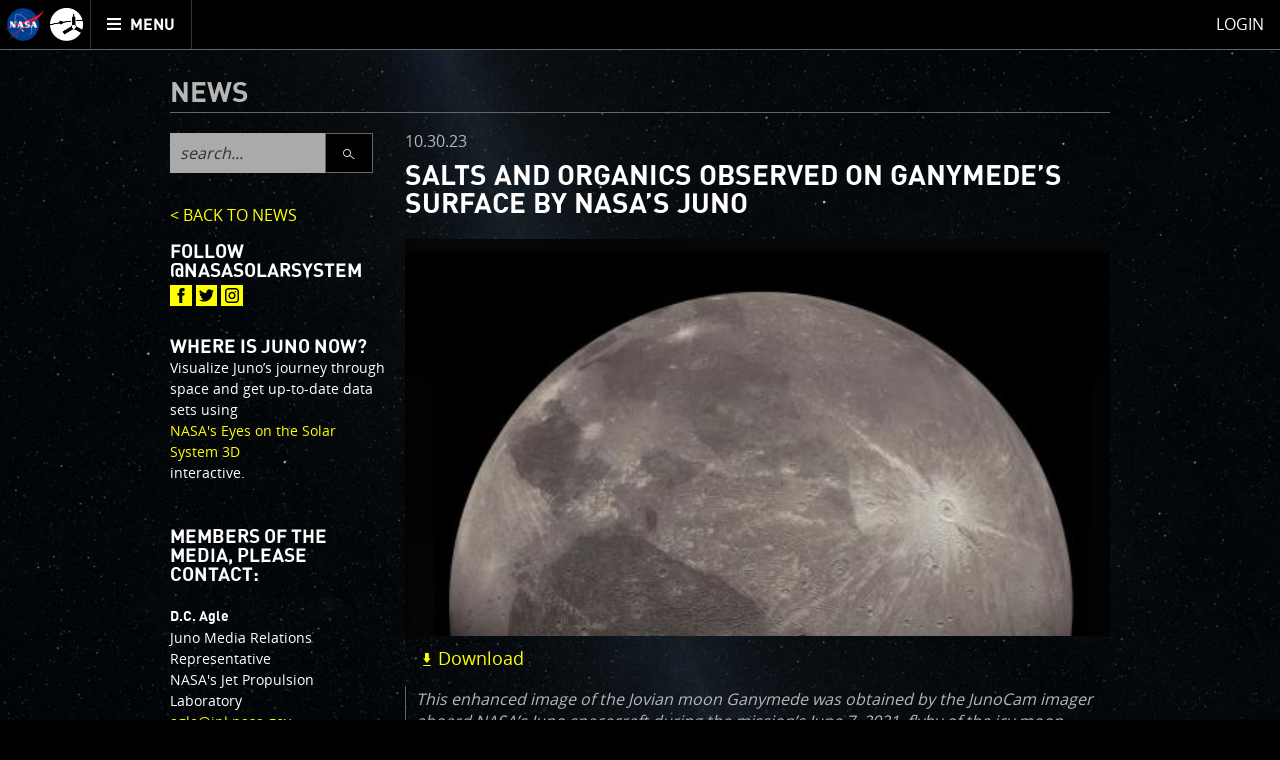

--- FILE ---
content_type: text/html;charset=utf-8
request_url: https://fe-juno-prod.radops.io/news/salts-and-organics-observed-on-ganymede-by-nasas-juno
body_size: 10304
content:
<!DOCTYPE html>
<html xml:lang="en" lang="en" dir="ltr" >
<head>
	<meta http-equiv="Content-Type" content="text/html; charset=utf-8" />
	<meta http-equiv="x-ua-compatible" content="ie=edge">
	<meta name="viewport" content="width=device-width, initial-scale=1, user-scalable=1"/>

			
	<!-- title & meta -->
	<title>Salts and Organics Observed on Ganymede’s Surface by NASA’s Juno - Mission Juno</title>
		<meta property="og:title" content="Salts and Organics Observed on Ganymede’s Surface by NASA’s Juno - Mission Juno" />
		<meta itemprop="name" content="Salts and Organics Observed on Ganymede’s Surface by NASA’s Juno - Mission Juno" />
		<meta property="og:description" content="NASA's Mission Juno will explore Jupiter, seeking to unlock secrets of the giant planet and our solar system." />
		<meta itemprop="description" content="NASA's Mission Juno will explore Jupiter, seeking to unlock secrets of the giant planet and our solar system." />
		<meta name="description" content="NASA's Mission Juno will explore Jupiter, seeking to unlock secrets of the giant planet and our solar system." />
		<meta property="og:image" content="https://www.missionjuno.swri.edu/pub/n/images/logos/JUNO_SOCIAL_ICON-01.png" />
		<meta itemprop="image" content="https://www.missionjuno.swri.edu/pub/n/images/logos/JUNO_SOCIAL_ICON-01.png" />
		<meta property="og:url" content="https://www.missionjuno.swri.edu/news/salts-and-organics-observed-on-ganymede-by-nasas-juno" />
		<meta property="og:site_name" content="Mission Juno" />
		


	<!-- <link rel="canonical" href="https://www.missionjuno.swri.edu/news/salts-and-organics-observed-on-ganymede-by-nasas-juno" /> -->

	<!-- links -->
		<link rel="stylesheet" href="https://d2xkkdgjnsfvb0.cloudfront.net/pub/n/css/style.min.css?ts=1751568826" media="all" />
	
	<!-- icons -->
		<link rel="apple-touch-icon" sizes="57x57" href="https://d2xkkdgjnsfvb0.cloudfront.net/pub/n/images/icons/favicons/apple-touch-icon-57x57.png?ts=1751568826">
		<link rel="apple-touch-icon" sizes="60x60" href="https://d2xkkdgjnsfvb0.cloudfront.net/pub/n/images/icons/favicons/apple-touch-icon-60x60.png?ts=1751568826">
		<link rel="apple-touch-icon" sizes="72x72" href="https://d2xkkdgjnsfvb0.cloudfront.net/pub/n/images/icons/favicons/apple-touch-icon-72x72.png?ts=1751568826">
		<link rel="apple-touch-icon" sizes="76x76" href="https://d2xkkdgjnsfvb0.cloudfront.net/pub/n/images/icons/favicons/apple-touch-icon-76x76.png?ts=1751568826">
		<link rel="apple-touch-icon" sizes="114x114" href="https://d2xkkdgjnsfvb0.cloudfront.net/pub/n/images/icons/favicons/apple-touch-icon-114x114.png?ts=1751568826">
		<link rel="apple-touch-icon" sizes="120x120" href="https://d2xkkdgjnsfvb0.cloudfront.net/pub/n/images/icons/favicons/apple-touch-icon-120x120.png?ts=1751568826">
		<link rel="apple-touch-icon" sizes="144x144" href="https://d2xkkdgjnsfvb0.cloudfront.net/pub/n/images/icons/favicons/apple-touch-icon-144x144.png?ts=1751568826">
		<link rel="apple-touch-icon" sizes="152x152" href="https://d2xkkdgjnsfvb0.cloudfront.net/pub/n/images/icons/favicons/apple-touch-icon-152x152.png?ts=1751568826">
		<link rel="apple-touch-icon" sizes="180x180" href="https://d2xkkdgjnsfvb0.cloudfront.net/pub/n/images/icons/favicons/apple-touch-icon-180x180.png?ts=1751568826">
		<link rel="icon" type="image/png" href="https://d2xkkdgjnsfvb0.cloudfront.net/pub/n/images/icons/favicons/favicon-32x32.png?ts=1751568826" sizes="32x32">
		<link rel="icon" type="image/png" href="https://d2xkkdgjnsfvb0.cloudfront.net/pub/n/images/icons/favicons/favicon-194x194.png?ts=1751568826" sizes="194x194">
		<link rel="icon" type="image/png" href="https://d2xkkdgjnsfvb0.cloudfront.net/pub/n/images/icons/favicons/favicon-96x96.png?ts=1751568826" sizes="96x96">
		<link rel="icon" type="image/png" href="https://d2xkkdgjnsfvb0.cloudfront.net/pub/n/images/icons/favicons/android-chrome-192x192.png?ts=1751568826" sizes="192x192">
		<link rel="icon" type="image/png" href="https://d2xkkdgjnsfvb0.cloudfront.net/pub/n/images/icons/favicons/favicon-16x16.png?ts=1751568826" sizes="16x16">
		<link rel="manifest" href="https://d2xkkdgjnsfvb0.cloudfront.net/pub/n/images/icons/favicons/manifest.json?ts=1751568826">
		<link rel="shortcut icon" href="https://d2xkkdgjnsfvb0.cloudfront.net/pub/n/images/icons/favicons/favicon.ico?ts=1751568826">
		<meta name="msapplication-TileColor" content="#143c77">
		<meta name="msapplication-TileImage" content="https://d2xkkdgjnsfvb0.cloudfront.net/pub/n/images/icons/favicons/mstile-144x144.png?ts=1751568826">
		<meta name="msapplication-config" content="https://d2xkkdgjnsfvb0.cloudfront.net/pub/n/images/icons/favicons/browserconfig.xml?ts=1751568826">
		<meta name="theme-color" content="#ffffff">

	<!-- prefetching -->
		<link rel="preconnect" href="fe-juno-prod.radops.io">
		<link rel="preconnect" href="d2xkkdgjnsfvb0.cloudfront.net">
		<link rel="dns-prefetch" href="//ajax.googleapis.com">
		<link rel="dns-prefetch" href="//google-analytics.com">

	<!-- conditional comments -->
	<!--[if lt IE 9]>
		<script type="text/javascript" id="html5ForOldBrowsers">
			var html5_elements = ["header", "hgroup", "nav", "article", "section", "aside", "footer", "video", "track", "figure", "figcaption", "audio"];
			for(var i in html5_elements) { document.createElement(html5_elements[i]); }
		</script>
	<![endif]-->
	<!--[if lte IE 8]><link rel="stylesheet" href="/pub/n/css/lte-ie8.css?ts=1751568826" media="all" /><![endif]-->
	<!--[if lte IE 7]><link rel="stylesheet" href="/pub/n/css/ie7.css?ts=1751568826" media="all" /><![endif]-->

	<noscript>
		<link rel="stylesheet" href="https://d2xkkdgjnsfvb0.cloudfront.net/css/noscript.css?ts=1751568826" media="all" />
	</noscript>

	<script id="siteJS" type="text/javascript">var Site = {"UserMachine":{"Mobile":false,"Device":"desktop","OS":"mac","Browser":{"UserAgent":"Mozilla\/5.0 (Macintosh; Intel Mac OS X 10_15_7) AppleWebKit\/537.36 (KHTML, like Gecko) Chrome\/131.0.0.0 Safari\/537.36; ClaudeBot\/1.0; +claudebot@anthropic.com)","Name":"chrome","Version":"131","VersionFull":"131.0.0.0"},"ClassString":"os_mac desktop chrome chrome_131 webkit not_mobile "},"Dates":{"Launch":{"id":"Launch","timeStamp":" 8\/5\/2011 4:25:00 pm UTC","default_label":"Time Since Launch","future_label":"Time to Launch","past_label":"Time Since Launch","hide":"","exclude_from_footer":false,"markup_when_past":false},"Arrival":{"id":"Arrival","timeStamp":" 7\/5\/2016 03:18:18 UTC","default_label":"Time Since Arrival","future_label":"Time to Jupiter Arrival","past_label":"Time Since Arrival","hide":"hide","exclude_from_footer":false,"markup_when_past":false},"Jupiter Orbit Insertion":{"id":"Jupiter Orbit Insertion","timeStamp":" 7\/5\/2016 03:18:18 UTC","default_label":"Jupiter Arrival In","future_label":"Jupiter Arrival In","past_label":"Time in Orbit","hide":"hide","exclude_from_footer":true,"markup_when_past":"<div id=\"arrival_banner\"><h1 class=\"centered padV_2 textcenter\">Juno has arrived at Jupiter!<\/h1><\/div>"}},"juno_nav_craft_left":473,"min_width":970,"min_height":550,"HeadMeta":{"Keywords":"Mission Juno, NASA, Jupiter","Title":"Salts and Organics Observed on Ganymede\u2019s Surface by NASA\u2019s Juno - Mission Juno\n\t\t","FB_app_id":null,"Type":null,"Site_Name":"Mission Juno","URL":"https:\/\/www.missionjuno.swri.edu\/news\/salts-and-organics-observed-on-ganymede-by-nasas-juno","Description":"NASA's Mission Juno will explore Jupiter, seeking to unlock secrets of the giant planet and our solar system.","Image":"https:\/\/www.missionjuno.swri.edu\/pub\/n\/images\/logos\/JUNO_SOCIAL_ICON-01.png","meta":{"Keywords":{"props":{"name":"keywords"},"content":null},"FB_id":{"props":{"property":"fb:app_id"},"content":null},"Type":{"props":{"property":"og:type"},"content":null},"Title":{"props":{"property":"og:title","itemprop":"name"},"content":"Salts and Organics Observed on Ganymede\u2019s Surface by NASA\u2019s Juno - Mission Juno\n\t\t"},"Desc":{"props":{"property":"og:description","itemprop":"description","name":"description"},"content":"NASA's Mission Juno will explore Jupiter, seeking to unlock secrets of the giant planet and our solar system."},"Img":{"props":{"property":"og:image","itemprop":"image"},"content":"https:\/\/www.missionjuno.swri.edu\/pub\/n\/images\/logos\/JUNO_SOCIAL_ICON-01.png"},"URL":{"props":{"property":"og:url"},"content":"https:\/\/www.missionjuno.swri.edu\/news\/salts-and-organics-observed-on-ganymede-by-nasas-juno"},"Site_Name":{"props":{"property":"og:site_name"},"content":"Mission Juno"}}}};</script>



</head>
<body>

	<!-- mtime : 1751568826 -->

	<div id="groowm_content" class="juno os_mac desktop chrome chrome_131 webkit not_mobile  news  "
		data-pagetype="NewsPost" data-pagepath="/news/salts-and-organics-observed-on-ganymede-by-nasas-juno">

		<!-- main nav -->
		<nav id="main_header" role="navigation" aria-label="main navigation">

			<ul role="menubar">

				<li id="main_nav_bar" role="none">
					<a id="skip_nav" class="showto_focus" href="#main_article" role="menuitem">Skip to content</a>
					<a href="/" class="header_icon_wrap" role="menuitem">
						<span class="header_icon header_logo-nasa"></span>
						<span class="header_icon header_logo-juno"></span>
						<span class="screen_reader_only">Mission Juno home</span>
					</a>
					<button id="menu_toggle" class="buttony"
						aria-haspopup="true" aria-expanded="false" aria-controls="main_nav" role="menuitem"
						type="button">
						<span class="screen_reader_only">Toggle </span>
						<span class="data_icon" role="presentation"></span>
						<span>MENU</span>
					</button>
				</li>

				<li id="main_nav_wrap" class="nav_wrap" role="none">
					<div id="main_nav_wrap_inner" class="nav_wrap_inner">
						<div id="main_nav" class="nav " aria-hidden="true">

							<div class="tier_1">

																			<a id="home_link"  href="/" role="menuitem">Mission Juno Home</a>
																																					<div class="main_nav_kids_wrap junocam_link_kids_wrap" role="menu">
											<a id="junocam_link"  href="/junocam/" role="menuitem" aria-haspopup="true">Junocam</a>
											<button class="main_nav_toggle" aria-label="toggle Junocam subpages"></button>
											<ul role="menu" aria-label="Junocam subpages">

												<li id="junocamplanning_link" role="none">
													<a  href="/junocam/planning/" role="menuitem">Planning</a>
												</li>


												<li id="junocamdiscussion_link" role="none">
													<a  href="/junocam/discussion/" role="menuitem">Discussion</a>
												</li>


												<li id="junocamvoting_link" role="none">
													<a  href="/junocam/voting/" role="menuitem">Voting</a>
												</li>


												<li id="junocamprocessing_link" role="none">
													<a  href="/junocam/processing/" role="menuitem">Image Processing</a>
												</li>


												<li id="junocamthinktank_link" role="none">
													<a  href="/junocam/think-tank/" role="menuitem">Think Tank</a>
												</li>

											</ul>
										</div>


								<div id="story_nav_wrap" class="main_nav_kids_wrap ">
									<a id="the_story_link" href="/origin/" role="menuitem" aria-haspopup="true">The Story</a>
									<button id="story_nav_toggle" class="main_nav_toggle" aria-label="toggle chapters"></button>
									<ul role="menu" aria-label="Mission Chapters">

										<li id="Origin_link_wrap" role="none">
											<a  href="/origin/" role="menuitem">Origin</a>
										</li>


										<li id="OurSolarSystem_link_wrap" role="none">
											<a  href="/our-solar-system/" role="menuitem">Our Solar System</a>
										</li>


										<li id="Mission_link_wrap" role="none">
											<a  href="/mission/" role="menuitem">Mission</a>
										</li>


										<li id="Spacecraft_link_wrap" role="none">
											<a  href="/spacecraft/" role="menuitem">Spacecraft</a>
										</li>


										<li id="PreLaunch_link_wrap" role="none">
											<a  href="/pre-launch/" role="menuitem">Pre-Launch</a>
										</li>


										<li id="Launch_link_wrap" role="none">
											<a  href="/launch/" role="menuitem">Launch</a>
										</li>


										<li id="DeployTheCraft_link_wrap" role="none">
											<a  href="/deploy-the-craft/" role="menuitem">Deploy The Craft</a>
										</li>


										<li id="EarthFlyby_link_wrap" role="none">
											<a  href="/earth-flyby/" role="menuitem">Earth Flyby</a>
										</li>


										<li id="Orbit_link_wrap" role="none">
											<a  href="/orbit/" role="menuitem">Orbit</a>
										</li>


										<li id="JupiterMainMission_link_wrap" role="none">
											<a  href="/jupiter/" role="menuitem">Jupiter Main Mission</a>
										</li>


										<li id="JupiterExtendedMission_link_wrap" role="none">
											<a  href="/extended-mission/" role="menuitem">Jupiter Extended Mission</a>
										</li>

									</ul>
								</div>


									<a id="sciencefindings_link"  href="/science-findings/" role="menuitem">Science Findings</a>
									<a id="mediagallery_link"  href="/media-gallery/" role="menuitem">Media Gallery</a>
									<a id="why_link"  href="/why/" role="menuitem">Why with Nye</a>
									<a id="news_link"  href="/news/" role="menuitem">News</a>
									<a id="theteam_link"  href="/the-team/" role="menuitem">The Team</a>
							</div>

							<div class="tier_2">
								<a id="footer_missionperijoves_link"  href="/mission-perijoves" role="menuitem">Mission Perijoves<span class="callout">New!</span></a>
								<a id="footer_plannedobservations_link"  href="/planned-observations" role="menuitem">Planned Observations</a>
								<a id="footer_legacy_link"  href="/legacy/" role="menuitem">Legacy</a>
								<a id="footer_contact_link"  href="/contact" role="menuitem">Contact</a>
								<a id="footer_httpswwwnasagovabouthighlightshpprivacyhtml_link"  href="https://www.nasa.gov/about/highlights/HP_Privacy.html" role="menuitem">Legal</a>
								<a id="footer_sitemap_link"  href="/sitemap/" role="menuitem">Site Map</a>
							</div>

						</div>
					</div>
				</li> <!-- main_nav_wrap -->

								<li id="profile_wrap" role="none">
						<a class="modal_form_trigger white" href="/login?redirect%253D%252Fnews%252Fsalts-and-organics-observed-on-ganymede-by-nasas-juno="
							data-modaltype="url" role="menuitem">Login</a>
									</li>

			</ul>

			<div id="nav_curtain" class="hide_from_no_js" role="presentation"></div>

		</nav>

		<main id="main_article" role="main" tabindex="0" aria-label="page content">

			<!-- warnings and whatnot -->
			<noscript>
				<div id="noscript_message_wrap" style="display:none;">For the best experience, please enable Javascript.</div>
			</noscript>

			<div id="old_browsers_wrap" class="browser_warning" style="display:none;">
				Looks like you're using an older browser. For the best experience possible, please upgrade your browser or download a modern browser.
			</div>

			<!-- page content -->
			<div class="content clear_me centered">
				


	<article class="clearfix">

		<div class="padV_2 clearfix">

			<div class="padT border_bottom_grey">
				<a class="fake_h2 smaller grey" href="/news">News</a>
			</div>

		</div>

		<div class="news_post right three_quarters stack_full row_end" 
			data-has-attribution="narp">

			<div class="post  clearfix">

				<div class="padB"><span class="date grey">10.30.23</span></div>
				<h1 class="fake_h2 inlineblock maxW_readable padB_2">Salts and Organics Observed on Ganymede’s Surface by NASA’s Juno</h1>


				<div class="news_post-modules"><figure class="news_figure">	<div class="img_wrap ">
			<div
				class="lazy_img "
				style="padding-top:56.25%;"
				><img src="https://d2xkkdgjnsfvb0.cloudfront.net/Vault/Thumb?VaultID=49897&Interlaced=1&Mode=R&ResX=960&OutputFormat=jpg&Quality=75&ts=1751568826" srcset="https://d2xkkdgjnsfvb0.cloudfront.net/Vault/Thumb?VaultID=49897&Interlaced=1&Mode=R&ResX=480&OutputFormat=jpg&Quality=75&ts=1751568826 1x, https://d2xkkdgjnsfvb0.cloudfront.net/Vault/Thumb?VaultID=49897&Interlaced=1&Mode=R&ResX=960&OutputFormat=jpg&Quality=75&ts=1751568826 1.5x, https://d2xkkdgjnsfvb0.cloudfront.net/Vault/Thumb?VaultID=49897&Interlaced=1&Mode=R&ResX=960&OutputFormat=jpg&Quality=90&ts=1751568826 2x, https://d2xkkdgjnsfvb0.cloudfront.net/Vault/Thumb?VaultID=49897&Interlaced=1&Mode=R&ResX=1920&OutputFormat=jpg&Quality=50&ts=1751568826 2.5x" alt="" loading="lazy" />
			</div>
		</div>
	<div class="hover_tools">
<a target="_blank"  data-m="download_media-partial" href="https://d2xkkdgjnsfvb0.cloudfront.net/Vault/VaultDownload?VaultID=49897&ts=1751568826" class="download_zip"><span data-icon="x" class="download_icon data_icon"></span> <small>Download</small>  </a>
	    <br class="clearfox" />
	</div>

	<figcaption>

		    <div>This enhanced image of the Jovian moon Ganymede was obtained by the JunoCam imager aboard NASA’s Juno spacecraft during the mission’s June 7, 2021, flyby of the icy moon. Data from that pass has been used to detect the presence of salts and organics on Ganymede.&nbsp;<br>CREDIT:&nbsp;NASA/JPL-Caltech/SwRI/MSSS/Kalleheikki Kannisto (CC BY)</div>
		    <br class="clearfox" />


	</figcaption>
</figure><div><div class="fake_p padB">Data collected by NASA’s Juno mission indicates a briny past may be bubbling to the surface on Jupiter’s largest moon.<br><br>NASA’s Juno mission has observed mineral salts and organic compounds on the surface of Jupiter’s moon Ganymede. Data for this discovery was collected by the Jovian InfraRed Auroral Mapper (JIRAM) spectrometer aboard the spacecraft during a close flyby of the icy moon. The findings, which could help scientists better understand the origin of Ganymede and the composition of its deep ocean, were published on Oct. 30 in the journal <a href="https://www.nature.com/articles/s41550-023-02107-5.epdf?sharing_token=_L4lYGL3OUjY_7me7vvu0tRgN0jAjWel9jnR3ZoTv0OZjcl3SIKPp0fHDrV0bzSJgkDjP3hzW87CKZ-qqS0gcNIM63XNEgLGRqFJj-WmQ_p7RsvjGt6-ZqJBEeE404BDUoEn-KUUME45umCN_6uGSQ1BZSVus6q1YgEvPg9pr4E%3D" target="">Nature Astronomy</a>.<br><br>Larger than the planet Mercury, Ganymede is the biggest of Jupiter’s moons and has long been of great interest to scientists due to the vast internal ocean of water hidden beneath its icy crust. Previous spectroscopic observations by NASA’s <a href="https://science.nasa.gov/mission/galileo/" target="">Galileo</a> spacecraft and <a href="https://science.nasa.gov/mission/hubble/" target="">Hubble Space&nbsp;Telescope</a> as well as the European Southern Observatory’s Very Large Telescope hinted at the presence of salts and organics, but the spatial resolution of those observations was too low to make a determination.<br><br></div></div><figure class="news_figure">	<div class="img_wrap ">
			<div
				class="lazy_img "
				style="padding-top:48.828125%;"
				><img src="https://d2xkkdgjnsfvb0.cloudfront.net/Vault/Thumb?VaultID=49898&Interlaced=1&Mode=R&ResX=960&OutputFormat=jpg&Quality=75&ts=1751568826" srcset="https://d2xkkdgjnsfvb0.cloudfront.net/Vault/Thumb?VaultID=49898&Interlaced=1&Mode=R&ResX=480&OutputFormat=jpg&Quality=75&ts=1751568826 1x, https://d2xkkdgjnsfvb0.cloudfront.net/Vault/Thumb?VaultID=49898&Interlaced=1&Mode=R&ResX=960&OutputFormat=jpg&Quality=75&ts=1751568826 1.5x, https://d2xkkdgjnsfvb0.cloudfront.net/Vault/Thumb?VaultID=49898&Interlaced=1&Mode=R&ResX=960&OutputFormat=jpg&Quality=90&ts=1751568826 2x, https://d2xkkdgjnsfvb0.cloudfront.net/Vault/Thumb?VaultID=49898&Interlaced=1&Mode=R&ResX=1920&OutputFormat=jpg&Quality=50&ts=1751568826 2.5x" alt="" loading="lazy" />
			</div>
		</div>
	<div class="hover_tools">
<a target="_blank"  data-m="download_media-partial" href="https://d2xkkdgjnsfvb0.cloudfront.net/Vault/VaultDownload?VaultID=49898&ts=1751568826" class="download_zip"><span data-icon="x" class="download_icon data_icon"></span> <small>Download</small>  </a>
	    <br class="clearfox" />
	</div>

	<figcaption>

		    <div>Processed data from the Jovian InfraRed Auroral Mapper (JIRAM) spectrometer aboard NASA’s Juno mission is superimposed on a mosaic of optical images from the agency’ s Galileo and Voyager spacecraft that show grooved terrain on Jupiter’s moon Ganymede.<br>CREDIT :&nbsp;NASA/JPL-Caltech/SwRI/ASI/INAF/JIRAM/Brown University</div>
		    <br class="clearfox" />


	</figcaption>
</figure><div><div class="fake_p padB">On June 7, 2021, <a href="https://www.youtube.com/watch?v=CC7OJ7gFLvE" target="">Juno flew over Ganymede</a> at a minimum altitude of 650 miles (1,046 kilometers). Shortly after the time of closest approach, the JIRAM instrument acquired infrared images and infrared spectra (essentially the chemical fingerprints of materials, based on how they reflect light) of the moon’s surface. Built by the Italian Space Agency, Agenzia Spaziale Italiana, JIRAM was designed to capture the infrared light (invisible to the naked eye) that emerges from deep inside Jupiter, probing the weather layer down to 30 to 45 miles (50 to 70 kilometers) below the gas giant’s cloud tops. But the instrument has also been used to offer insights into the terrain of moons Io, Europa, Ganymede, and Callisto (known collectively as the <a href="https://science.nasa.gov/jupiter/moons/" target="">Galilean moons</a> for their discoverer, Galileo).<br><br>The JIRAM data of Ganymede obtained during the flyby achieved an unprecedented spatial resolution for infrared spectroscopy – better than 0.62 miles (1 kilometer) per pixel. With it, Juno scientists were able to detect and analyze the unique spectral features of non-water-ice materials, including hydrated sodium chloride, ammonium chloride, sodium bicarbonate, and possibly aliphatic aldehydes.<br><br>“The presence of ammoniated salts suggests that Ganymede may have accumulated materials cold enough to condense ammonia during its formation,” said Federico Tosi, a Juno co-investigator from Italy’s National Institute for Astrophysics in Rome and lead author of the paper. “The carbonate salts could be remnants of carbon dioxide-rich ices.”<br><br></div></div><div><div class="fake_p padB"><b>Exploring Other Jovian Worlds</b><br><br>Previous modeling of <a href="https://science.nasa.gov/jupiter/moons/ganymede/" target="">Ganymede’s magnetic field</a> determined the moon’s equatorial region, up to a latitude of about 40 degrees, is shielded from the energetic electron and heavy ion bombardment created by <a href="https://www.youtube.com/watch?v=-N7nRh5v1Iw" target="">Jupiter’s hellish magnetic field</a>. The presence of such particle fluxes is well known to negatively impact salts and organics.<br><br>During the June 2021 flyby, JIRAM covered a narrow range of latitudes (10 degrees north to 30 degrees north) and a broader range of longitudes (minus 35 degrees east to 40 degrees east) in the Jupiter-facing hemisphere.<br><br>“We found the greatest abundance of salts and organics in the <a href="https://science.nasa.gov/resource/ganymede-bright-and-dark-terrain/" target="">dark and bright terrains</a> at latitudes protected by the magnetic field,” said Scott Bolton, Juno’s principal investigator from the Southwest Research Institute in San Antonio. “This suggests we are seeing the remnants of a deep ocean brine that reached the surface of this frozen world.”<br><br>Ganymede is not the only Jovian world Juno has flown by. The moon Europa, thought to harbor an ocean under its icy crust, also came under Juno’s gaze, first in <a href="https://photojournal.jpl.nasa.gov/catalog/PIA24970" target="">October 2021</a> and then in <a href="https://www.jpl.nasa.gov/news/nasas-juno-gets-highest-resolution-close-up-of-jupiters-moon-europa" target=""></a><a href="null" target="null">September 2022</a>. Now <a href="https://www.jpl.nasa.gov/news/nasas-juno-is-getting-ever-closer-to-jupiters-moon-io" target="">Io is receiving the flyby treatment</a>. The next close approach to that volcano-festooned world is scheduled for Dec. 30, when the spacecraft will come within 932 miles (1,500 kilometers) of Io’s surface.<br><br></div></div><div><div class="fake_p padB"><b>More About the Mission</b><br><br>NASA’s Jet Propulsion Laboratory, a division of Caltech in Pasadena, California, manages the Juno mission for the principal investigator, Scott Bolton, of the Southwest Research Institute in San Antonio. Juno is part of NASA’s New Frontiers Program, which is managed at NASA’s Marshall Space Flight Center in Huntsville, Alabama, for the agency’s Science Mission Directorate in Washington. The Italian Space Agency (ASI) funded the Jovian InfraRed Auroral Mapper. Lockheed Martin Space in Denver built and operates the spacecraft.<br><br>More information about Juno is available at:<br><a href="https://www.nasa.gov/juno" target="">https://www.nasa.gov/juno</a><br><br></div></div><div><div class="fake_p padB"><b>News Media Contacts<br></b><br>DC Agle<br>Jet Propulsion Laboratory, Pasadena, Calif.<br>818-393-9011<br><a href="mailto:agle@jpl.nasa.gov" target="_blank">agle@jpl.nasa.gov</a><br><br>Karen Fox / Alana Johnson<br>NASA Headquarters, Washington<br>301-286-6284 / 202-358-1501<br><a href="mailto:karen.c.fox@nasa.gov" target="_blank">karen.c.fox@nasa.gov</a> / <a href="mailto:alana.r.johnson@nasa.gov" target="_blank">alana.r.johnson@nasa.gov</a><br><br>Deb Schmid<br>Southwest Research Institute, San Antonio<br>210-522-2254<br><a href="mailto:dschmid@swri.org" target="_blank">dschmid@swri.org</a><br><br>Marco Galliani<br>National Institute for Astrophysics<br>+39 06 355 33 390<br><a href="mailto:Marco.galliani@inaf.it" target="_blank">Marco.galliani@inaf.it</a></div></div></div>


		<div  class="social_uber_wrap post_social" data-url="https://www.missionjuno.swri.edu/news/salts-and-organics-observed-on-ganymede-by-nasas-juno" >
            <div class="social_wrap raw_wrap"></div>
			<div class="social_wrap twitter_wrap"></div>
			<div class="social_wrap facebook_wrap"></div>
			<br class="clearfox" />		
		</div>			</div>

				<aside class="news_post_nav padT clearfix">
						<a class="left post_nav_link third fake_p padR smaller" href="/news/nasa-s-juno-finds-winds-penetrate-in-cylindrical-layers"><span class="data_icon" data-icon="a"></span> <span>NASA’s Juno Finds Jupiter’s Winds Penetrate in Cylindrical Layers</span></a>
											<a class="right textright post_nav_link third padL fake_p smaller" href="/news/in-time-for-halloween-nasa-s-juno-mission-spots-eerie-face"><span>Just in Time for Halloween, NASA’s Juno Mission Spots Eerie “Face” on Jupiter</span> <span class="data_icon" data-icon="s"></span></a>
				</aside>

		</div>

		<div class="left quarter stack_full">

<form id="news_nav" class="search_wrap" action="/news">
	<input class="search_field" type="search" name="s" placeholder="search..." value="" />
	<button class="search_button" type="submit">
		<span class="data_icon junoicon-search search_icon"></span>
		<span class="screen_reader_only">search</span>
	</button>
</form>

		</div>
		<div class="left quarter stack_full">
			<a class="padB blocky clear" href="/news"> &lt; BACK TO NEWS</a>
		</div>

<aside class="left clear_left quarter padT padR_2 smaller stack_full">

	<div class="padB_3">
		<div>
			<!-- <p>Looking for an easy way to see the latest images and hear about the latest science news from Juno? </p>
			<p>Follow NASA's social media channels on Instagram, X. and Facebook.</p> -->
			<h2 class="fake_h4">Follow @NASASolarSystem</h2>
		</div>
		<ul class="news_social-wrap" aria-label="Social Links">
			<li class="inlineblock">
				<a class="ar-1 social-icon social-icon-facebook" 
					href="https://www.facebook.com/NASASolarSystem" 
					aria-label="@NASASolarSystem : Facebook" 
					title="@NASASolarSystem : Facebook">
					<svg xmlns="http://www.w3.org/2000/svg" viewBox="0 0 24 24" role="presentation">
						<use href="#social_icon-facebook"></use>
					</svg>
				</a>
			</li>
			<li class="inlineblock">
				<a class="ar-1 social-icon social-icon-twitter" 
					href="https://x.com/NASASolarSystem" 
					aria-label="@NASASolarSystem : Twitter"
					title="@NASASolarSystem : Twitter">
					<svg xmlns="http://www.w3.org/2000/svg" viewBox="0 0 24 24" role="presentation">
						<use href="#social_icon-twitter"></use>
					</svg>
				</a>
			</li>
			<li class="inlineblock">
				<a class="ar-1 social-icon social-icon-instagram" 
					href="https://instagram.com/nasasolarsystem" 
					aria-label="@NASASolarSystem : Instagram"
					title="@NASASolarSystem : Instagram">
					<svg xmlns="http://www.w3.org/2000/svg" viewBox="0 0 24 24" role="presentation">
						<use href="#social_icon-instagram"></use>
					</svg>
				</a>
			</li>
		</ul>
	</div>

	<div class="padB_3">
		<h2 class="fake_h4">Where is Juno now?</h2>
		<p>Visualize Juno’s journey through space and get up-to-date data sets using <a href="http://eyes.nasa.gov/eyes-on-the-solar-system.html">NASA's Eyes on the Solar System 3D</a> interactive.</p>
	</div>

	<div>

		<h2 class="fake_h4">Members of the media, please contact: </h2>

		<div class="fake_p padV">
			<address class="vcard padV padR">
				<strong class="fn">D.C. Agle</strong>
				<div class="organization-title title">Juno Media Relations Representative</div>
				<div class="organization-name">NASA's Jet Propulsion Laboratory</div>
				<a rel="nofollow" class="email" href="mailto:agle@jpl.nasa.gov">agle@jpl.nasa.gov</a> <br />
				<a rel="nofollow" class="tel" href="tel:+18183939011">(818) 393-9011</a>
			</address>
		</div>

		<div class="fake_p padV">
			<address class="vcard padV padR">
				<strong class="fn">Karen Fox</strong>
				<div class="organization-title title">Senior Science Communications official</div>
				<div class="organization-name">NASA Office of Communications</div>
				<a rel="nofollow" class="email" href="mailto:Karen.c.fox@nasa.gov">Karen.c.fox@nasa.gov</a> <br />
				<a rel="nofollow" class="tel" href="tel:+12023581275">(202) 358-1275</a>
			</address>
		</div>

	</div>


</aside>
		<svg xmlns="http://www.w3.org/2000/svg" width="0" height="0" role="presentation" aria-hidden="true">
	<g id="social_icon-twitter">
		<path fill="currentColor" d="M24 4.56q-1.32.59-2.83.77a5 5 0 0 0 2.17-2.72q-1.43.85-3.13 1.2a4.92 4.92 0 0 0-8.4 4.48C7.74 8.1 4.1 6.13 1.68 3.15A4.93 4.93 0 0 0 3.2 9.72a5 5 0 0 1-2.23-.61A4.9 4.9 0 0 0 4.91 14q-1.05.29-2.22.08a4.9 4.9 0 0 0 4.6 3.42A10 10 0 0 1 0 19.54a14 14 0 0 0 7.55 2.21c9.14 0 14.3-7.72 14-14.64Q22.98 6.04 24 4.56"/>
	</g>
	<g id="social_icon-facebook">
		<path fill="currentColor" d="M9 8H6v4h3v12h5V12h3.64L18 8h-4V6.33c0-.95.2-1.33 1.12-1.33H18V0h-3.8C10.6 0 9 1.58 9 4.62z"/>
	</g>
	<g id="social_icon-instagram">
		<path fill="currentColor" d="M18 0H6C2.64 0 0 2.64 0 6v12c0 3.36 2.64 6 6 6h12c3.36 0 6-2.64 6-6V6c0-3.36-2.64-6-6-6m3.6 18c0 2.04-1.56 3.6-3.6 3.6H6A3.54 3.54 0 0 1 2.4 18V6c0-2.04 1.56-3.6 3.6-3.6h12c2.04 0 3.6 1.56 3.6 3.6z"/>
	    <path fill="currentColor" d="M12 6c-3.36 0-6 2.64-6 6s2.64 6 6 6 6-2.64 6-6-2.64-6-6-6m0 9.6A3.54 3.54 0 0 1 8.4 12c0-2.04 1.56-3.6 3.6-3.6s3.6 1.56 3.6 3.6-1.56 3.6-3.6 3.6M18 7.2a1.2 1.2 0 1 0 0-2.4 1.2 1.2 0 0 0 0 2.4"/>
	</g>
    <g id="social_icon-external"  fill="currentColor" clip-path="url(#a)">
        <path fill-rule="evenodd" d="M8.96 1H5.75A5.7 5.7 0 0 0 0 6.75v11.5A5.7 5.7 0 0 0 5.75 24h11.5A5.7 5.7 0 0 0 23 18.25v-4.2h-2.3v4.2c0 1.95-1.5 3.45-3.45 3.45H5.75a3.4 3.4 0 0 1-3.45-3.45V6.75C2.3 4.8 3.8 3.3 5.75 3.3h3.2z" clip-rule="evenodd"/>
        <path d="M13 0h11v3H13z"/>
        <path d="M21 11V0h3v11z"/>
        <path d="M8.58 13.2 21.78 0l2.12 2.12-13.2 13.2z"/>
    </g>
    <defs>
        <clipPath id="a">
            <path fill="#fff" d="M0 0h24v24H0z"/>
        </clipPath>
    </defs>
</svg>
	</article>


			</div>

		</main>

		

		<footer>

			<div class="footer_logos_wrap">
				<a id="nasa_logo" href="https://www.nasa.gov/"><img src="https://d2xkkdgjnsfvb0.cloudfront.net/pub/n/images/logos/nasa_meatballx100.png?ts=1751568826" alt="NASA" width="50" height="50" /></a>
				<a href="/"><img src="https://d2xkkdgjnsfvb0.cloudfront.net/pub/n/images/logos/juno_logo_notext.png?ts=1751568826" alt="Mission Juno" width="50" height="50" /></a>
			</div>

			<div class="countdown_wrap" data-ticker="Arrival">

				<div class="countdown_nav">
					<div class="ticker_select">
						<label class="countdown_label"  tabindex="0" data-tickerid="Arrival">Time to Jupiter Arrival<span class="screen_reader_only"></span></label>
						<span class="data_icon padL" role="presentation" aria-hidden="true">f</span>
					</div>
					<div class="ticker_select_wrap">
														<a class=" white" href="#" data-ticker="Launch">Time Since Launch</a>
														<a class="hide white" href="#" data-ticker="Arrival">Time Since Arrival</a>
												</div>
				</div>

				<div class="ticker_wrap clearfix">

					<div class="ticker_unit years left" title="years" data-simpletip="years">
						<div class="ticker left">
							<div class="next_time tock"></div>
							<div class="what_time_it_is tock">0</div>
						</div>
						<div class="ticker left chunk_end">
							<div class="next_time tock"></div>
							<div class="what_time_it_is tock">0</div>
						</div>
					</div>

					<div class="colon">:</div>

					<div class="ticker_unit days left" title="days"  data-simpletip="days">
						<div class="ticker left">
							<div class="next_time tock"></div>
							<div class="what_time_it_is tock">0</div>
						</div>
						<div class="ticker left">
							<div class="next_time tock"></div>
							<div class="what_time_it_is tock">0</div>
						</div>
						<div class="ticker left chunk_end">
							<div class="next_time tock"></div>
							<div class="what_time_it_is tock">0</div>
						</div>
					</div>

					<div class="colon">:</div>

					<div class="ticker_unit hours left" title="hours" data-simpletip="hours">
						<div class="ticker left">
							<div class="next_time tock"></div>
							<div class="what_time_it_is tock">0</div>
						</div>
						<div class="ticker left chunk_end" >
							<div class="next_time tock"></div>
							<div class="what_time_it_is tock">0</div>
						</div>
					</div>

					<div class="colon">:</div>

					<div class="ticker_unit minutes left" title="minutes" data-simpletip="minutes">
						<div class="ticker left">
							<div class="next_time tock"></div>
							<div class="what_time_it_is tock">0</div>
						</div>
						<div class="ticker left chunk_end" >
							<div class="next_time tock"></div>
							<div class="what_time_it_is tock">0</div>
						</div>
					</div>

					<div class="colon">:</div>

					<div class="ticker_unit seconds left" title="seconds" data-simpletip="seconds">
						<div class="ticker left" data-rel="sec_2">
							<div class="next_time tock"></div>
							<div class="what_time_it_is tock">0</div>
						</div>
						<div class="ticker left" data-rel="sec_1">
							<div class="next_time tock"></div>
							<div class="what_time_it_is tock">0</div>
						</div>
					</div>

				</div>

			</div><!-- ticker -->


			<div class="footer_links">
				<a class="grey" href="https://www.nasa.gov/about/highlights/HP_Privacy.html">LEGAL<span class="screen_reader_only"> (opens on nasa.gov)</span></a>
				<!--<a class="grey" href="/faqs/" title="Frequently Asked Questions">FAQs</a>-->
				<a class="modal_form_trigger grey" href="/contact" data-modaltype="url" role="button">CONTACT</a>
				<a class="grey" href="/sitemap">SITE MAP</a>
			</div>

		</footer>

		<div id="loading_curtain" role="presentation"></div>
	</div><!-- END #groowm_content -->



	<script type="text/javascript">
		// just in case something fails and the load event doesn't fire ...
		window.juno_curtain_timeout = setTimeout(function(){
				document.getElementsByClassName("juno").className += " loaded";
				document.getElementById("loading_curtain").className = "hide";
			}, 3 * 1000);
	</script>

	<!-- google recaptcha -->
	<script src="https://www.google.com/recaptcha/api.js?render=6Lfcs_oUAAAAADH1hynJhWzmrxBgvdSAp3mSS1p-"></script>

	<!-- jquery -->
		<!--[if lte IE 8]>
			<script type="text/javascript" src="//ajax.googleapis.com/ajax/libs/jquery/1.11.1/jquery.min.js" defer></script>
		<![endif]-->
		<!--[if gt IE 8]>
			<script type="text/javascript" src="//ajax.googleapis.com/ajax/libs/jquery/2.1.1/jquery.min.js" defer></script>
		<![endif]-->
		<![if !IE]>
			<script type="text/javascript" src="//ajax.googleapis.com/ajax/libs/jquery/2.1.1/jquery.min.js" defer></script>
		<![endif]>



	<!-- the rest -->
		<script type="text/javascript">

			Site.mtime = 1751568826;
			Site.env = 'prod';
			Site.mode = 'view';
			Site.js_root = 'https://d2xkkdgjnsfvb0.cloudfront.net/pub/n/js/page/';
			Site.pagePath = '/news/salts-and-organics-observed-on-ganymede-by-nasas-juno';
			Site.CC = 'hide';
			Site.Gallery_Mode = 'stack';

			var _uajArgs = {
					addClasses : false
				};

		</script>
		<script type="text/javascript" src="https://d2xkkdgjnsfvb0.cloudfront.net/js/main.min.js?ts=1751568826" defer></script>

		<!-- google recaptcha -->
		<script>
			function onSubmit(token) {
				Site.submitRecaptchaForm(token);
			}
		</script>


			<script type="text/javascript" src="https://d2xkkdgjnsfvb0.cloudfront.net/pub/n/js/page/news.main.min.js?ts=1751568826" defer></script>


</body>
</html>


--- FILE ---
content_type: text/html; charset=utf-8
request_url: https://www.google.com/recaptcha/api2/anchor?ar=1&k=6Lfcs_oUAAAAADH1hynJhWzmrxBgvdSAp3mSS1p-&co=aHR0cHM6Ly9mZS1qdW5vLXByb2QucmFkb3BzLmlvOjQ0Mw..&hl=en&v=PoyoqOPhxBO7pBk68S4YbpHZ&size=invisible&anchor-ms=20000&execute-ms=30000&cb=eg7hzm121hdb
body_size: 48652
content:
<!DOCTYPE HTML><html dir="ltr" lang="en"><head><meta http-equiv="Content-Type" content="text/html; charset=UTF-8">
<meta http-equiv="X-UA-Compatible" content="IE=edge">
<title>reCAPTCHA</title>
<style type="text/css">
/* cyrillic-ext */
@font-face {
  font-family: 'Roboto';
  font-style: normal;
  font-weight: 400;
  font-stretch: 100%;
  src: url(//fonts.gstatic.com/s/roboto/v48/KFO7CnqEu92Fr1ME7kSn66aGLdTylUAMa3GUBHMdazTgWw.woff2) format('woff2');
  unicode-range: U+0460-052F, U+1C80-1C8A, U+20B4, U+2DE0-2DFF, U+A640-A69F, U+FE2E-FE2F;
}
/* cyrillic */
@font-face {
  font-family: 'Roboto';
  font-style: normal;
  font-weight: 400;
  font-stretch: 100%;
  src: url(//fonts.gstatic.com/s/roboto/v48/KFO7CnqEu92Fr1ME7kSn66aGLdTylUAMa3iUBHMdazTgWw.woff2) format('woff2');
  unicode-range: U+0301, U+0400-045F, U+0490-0491, U+04B0-04B1, U+2116;
}
/* greek-ext */
@font-face {
  font-family: 'Roboto';
  font-style: normal;
  font-weight: 400;
  font-stretch: 100%;
  src: url(//fonts.gstatic.com/s/roboto/v48/KFO7CnqEu92Fr1ME7kSn66aGLdTylUAMa3CUBHMdazTgWw.woff2) format('woff2');
  unicode-range: U+1F00-1FFF;
}
/* greek */
@font-face {
  font-family: 'Roboto';
  font-style: normal;
  font-weight: 400;
  font-stretch: 100%;
  src: url(//fonts.gstatic.com/s/roboto/v48/KFO7CnqEu92Fr1ME7kSn66aGLdTylUAMa3-UBHMdazTgWw.woff2) format('woff2');
  unicode-range: U+0370-0377, U+037A-037F, U+0384-038A, U+038C, U+038E-03A1, U+03A3-03FF;
}
/* math */
@font-face {
  font-family: 'Roboto';
  font-style: normal;
  font-weight: 400;
  font-stretch: 100%;
  src: url(//fonts.gstatic.com/s/roboto/v48/KFO7CnqEu92Fr1ME7kSn66aGLdTylUAMawCUBHMdazTgWw.woff2) format('woff2');
  unicode-range: U+0302-0303, U+0305, U+0307-0308, U+0310, U+0312, U+0315, U+031A, U+0326-0327, U+032C, U+032F-0330, U+0332-0333, U+0338, U+033A, U+0346, U+034D, U+0391-03A1, U+03A3-03A9, U+03B1-03C9, U+03D1, U+03D5-03D6, U+03F0-03F1, U+03F4-03F5, U+2016-2017, U+2034-2038, U+203C, U+2040, U+2043, U+2047, U+2050, U+2057, U+205F, U+2070-2071, U+2074-208E, U+2090-209C, U+20D0-20DC, U+20E1, U+20E5-20EF, U+2100-2112, U+2114-2115, U+2117-2121, U+2123-214F, U+2190, U+2192, U+2194-21AE, U+21B0-21E5, U+21F1-21F2, U+21F4-2211, U+2213-2214, U+2216-22FF, U+2308-230B, U+2310, U+2319, U+231C-2321, U+2336-237A, U+237C, U+2395, U+239B-23B7, U+23D0, U+23DC-23E1, U+2474-2475, U+25AF, U+25B3, U+25B7, U+25BD, U+25C1, U+25CA, U+25CC, U+25FB, U+266D-266F, U+27C0-27FF, U+2900-2AFF, U+2B0E-2B11, U+2B30-2B4C, U+2BFE, U+3030, U+FF5B, U+FF5D, U+1D400-1D7FF, U+1EE00-1EEFF;
}
/* symbols */
@font-face {
  font-family: 'Roboto';
  font-style: normal;
  font-weight: 400;
  font-stretch: 100%;
  src: url(//fonts.gstatic.com/s/roboto/v48/KFO7CnqEu92Fr1ME7kSn66aGLdTylUAMaxKUBHMdazTgWw.woff2) format('woff2');
  unicode-range: U+0001-000C, U+000E-001F, U+007F-009F, U+20DD-20E0, U+20E2-20E4, U+2150-218F, U+2190, U+2192, U+2194-2199, U+21AF, U+21E6-21F0, U+21F3, U+2218-2219, U+2299, U+22C4-22C6, U+2300-243F, U+2440-244A, U+2460-24FF, U+25A0-27BF, U+2800-28FF, U+2921-2922, U+2981, U+29BF, U+29EB, U+2B00-2BFF, U+4DC0-4DFF, U+FFF9-FFFB, U+10140-1018E, U+10190-1019C, U+101A0, U+101D0-101FD, U+102E0-102FB, U+10E60-10E7E, U+1D2C0-1D2D3, U+1D2E0-1D37F, U+1F000-1F0FF, U+1F100-1F1AD, U+1F1E6-1F1FF, U+1F30D-1F30F, U+1F315, U+1F31C, U+1F31E, U+1F320-1F32C, U+1F336, U+1F378, U+1F37D, U+1F382, U+1F393-1F39F, U+1F3A7-1F3A8, U+1F3AC-1F3AF, U+1F3C2, U+1F3C4-1F3C6, U+1F3CA-1F3CE, U+1F3D4-1F3E0, U+1F3ED, U+1F3F1-1F3F3, U+1F3F5-1F3F7, U+1F408, U+1F415, U+1F41F, U+1F426, U+1F43F, U+1F441-1F442, U+1F444, U+1F446-1F449, U+1F44C-1F44E, U+1F453, U+1F46A, U+1F47D, U+1F4A3, U+1F4B0, U+1F4B3, U+1F4B9, U+1F4BB, U+1F4BF, U+1F4C8-1F4CB, U+1F4D6, U+1F4DA, U+1F4DF, U+1F4E3-1F4E6, U+1F4EA-1F4ED, U+1F4F7, U+1F4F9-1F4FB, U+1F4FD-1F4FE, U+1F503, U+1F507-1F50B, U+1F50D, U+1F512-1F513, U+1F53E-1F54A, U+1F54F-1F5FA, U+1F610, U+1F650-1F67F, U+1F687, U+1F68D, U+1F691, U+1F694, U+1F698, U+1F6AD, U+1F6B2, U+1F6B9-1F6BA, U+1F6BC, U+1F6C6-1F6CF, U+1F6D3-1F6D7, U+1F6E0-1F6EA, U+1F6F0-1F6F3, U+1F6F7-1F6FC, U+1F700-1F7FF, U+1F800-1F80B, U+1F810-1F847, U+1F850-1F859, U+1F860-1F887, U+1F890-1F8AD, U+1F8B0-1F8BB, U+1F8C0-1F8C1, U+1F900-1F90B, U+1F93B, U+1F946, U+1F984, U+1F996, U+1F9E9, U+1FA00-1FA6F, U+1FA70-1FA7C, U+1FA80-1FA89, U+1FA8F-1FAC6, U+1FACE-1FADC, U+1FADF-1FAE9, U+1FAF0-1FAF8, U+1FB00-1FBFF;
}
/* vietnamese */
@font-face {
  font-family: 'Roboto';
  font-style: normal;
  font-weight: 400;
  font-stretch: 100%;
  src: url(//fonts.gstatic.com/s/roboto/v48/KFO7CnqEu92Fr1ME7kSn66aGLdTylUAMa3OUBHMdazTgWw.woff2) format('woff2');
  unicode-range: U+0102-0103, U+0110-0111, U+0128-0129, U+0168-0169, U+01A0-01A1, U+01AF-01B0, U+0300-0301, U+0303-0304, U+0308-0309, U+0323, U+0329, U+1EA0-1EF9, U+20AB;
}
/* latin-ext */
@font-face {
  font-family: 'Roboto';
  font-style: normal;
  font-weight: 400;
  font-stretch: 100%;
  src: url(//fonts.gstatic.com/s/roboto/v48/KFO7CnqEu92Fr1ME7kSn66aGLdTylUAMa3KUBHMdazTgWw.woff2) format('woff2');
  unicode-range: U+0100-02BA, U+02BD-02C5, U+02C7-02CC, U+02CE-02D7, U+02DD-02FF, U+0304, U+0308, U+0329, U+1D00-1DBF, U+1E00-1E9F, U+1EF2-1EFF, U+2020, U+20A0-20AB, U+20AD-20C0, U+2113, U+2C60-2C7F, U+A720-A7FF;
}
/* latin */
@font-face {
  font-family: 'Roboto';
  font-style: normal;
  font-weight: 400;
  font-stretch: 100%;
  src: url(//fonts.gstatic.com/s/roboto/v48/KFO7CnqEu92Fr1ME7kSn66aGLdTylUAMa3yUBHMdazQ.woff2) format('woff2');
  unicode-range: U+0000-00FF, U+0131, U+0152-0153, U+02BB-02BC, U+02C6, U+02DA, U+02DC, U+0304, U+0308, U+0329, U+2000-206F, U+20AC, U+2122, U+2191, U+2193, U+2212, U+2215, U+FEFF, U+FFFD;
}
/* cyrillic-ext */
@font-face {
  font-family: 'Roboto';
  font-style: normal;
  font-weight: 500;
  font-stretch: 100%;
  src: url(//fonts.gstatic.com/s/roboto/v48/KFO7CnqEu92Fr1ME7kSn66aGLdTylUAMa3GUBHMdazTgWw.woff2) format('woff2');
  unicode-range: U+0460-052F, U+1C80-1C8A, U+20B4, U+2DE0-2DFF, U+A640-A69F, U+FE2E-FE2F;
}
/* cyrillic */
@font-face {
  font-family: 'Roboto';
  font-style: normal;
  font-weight: 500;
  font-stretch: 100%;
  src: url(//fonts.gstatic.com/s/roboto/v48/KFO7CnqEu92Fr1ME7kSn66aGLdTylUAMa3iUBHMdazTgWw.woff2) format('woff2');
  unicode-range: U+0301, U+0400-045F, U+0490-0491, U+04B0-04B1, U+2116;
}
/* greek-ext */
@font-face {
  font-family: 'Roboto';
  font-style: normal;
  font-weight: 500;
  font-stretch: 100%;
  src: url(//fonts.gstatic.com/s/roboto/v48/KFO7CnqEu92Fr1ME7kSn66aGLdTylUAMa3CUBHMdazTgWw.woff2) format('woff2');
  unicode-range: U+1F00-1FFF;
}
/* greek */
@font-face {
  font-family: 'Roboto';
  font-style: normal;
  font-weight: 500;
  font-stretch: 100%;
  src: url(//fonts.gstatic.com/s/roboto/v48/KFO7CnqEu92Fr1ME7kSn66aGLdTylUAMa3-UBHMdazTgWw.woff2) format('woff2');
  unicode-range: U+0370-0377, U+037A-037F, U+0384-038A, U+038C, U+038E-03A1, U+03A3-03FF;
}
/* math */
@font-face {
  font-family: 'Roboto';
  font-style: normal;
  font-weight: 500;
  font-stretch: 100%;
  src: url(//fonts.gstatic.com/s/roboto/v48/KFO7CnqEu92Fr1ME7kSn66aGLdTylUAMawCUBHMdazTgWw.woff2) format('woff2');
  unicode-range: U+0302-0303, U+0305, U+0307-0308, U+0310, U+0312, U+0315, U+031A, U+0326-0327, U+032C, U+032F-0330, U+0332-0333, U+0338, U+033A, U+0346, U+034D, U+0391-03A1, U+03A3-03A9, U+03B1-03C9, U+03D1, U+03D5-03D6, U+03F0-03F1, U+03F4-03F5, U+2016-2017, U+2034-2038, U+203C, U+2040, U+2043, U+2047, U+2050, U+2057, U+205F, U+2070-2071, U+2074-208E, U+2090-209C, U+20D0-20DC, U+20E1, U+20E5-20EF, U+2100-2112, U+2114-2115, U+2117-2121, U+2123-214F, U+2190, U+2192, U+2194-21AE, U+21B0-21E5, U+21F1-21F2, U+21F4-2211, U+2213-2214, U+2216-22FF, U+2308-230B, U+2310, U+2319, U+231C-2321, U+2336-237A, U+237C, U+2395, U+239B-23B7, U+23D0, U+23DC-23E1, U+2474-2475, U+25AF, U+25B3, U+25B7, U+25BD, U+25C1, U+25CA, U+25CC, U+25FB, U+266D-266F, U+27C0-27FF, U+2900-2AFF, U+2B0E-2B11, U+2B30-2B4C, U+2BFE, U+3030, U+FF5B, U+FF5D, U+1D400-1D7FF, U+1EE00-1EEFF;
}
/* symbols */
@font-face {
  font-family: 'Roboto';
  font-style: normal;
  font-weight: 500;
  font-stretch: 100%;
  src: url(//fonts.gstatic.com/s/roboto/v48/KFO7CnqEu92Fr1ME7kSn66aGLdTylUAMaxKUBHMdazTgWw.woff2) format('woff2');
  unicode-range: U+0001-000C, U+000E-001F, U+007F-009F, U+20DD-20E0, U+20E2-20E4, U+2150-218F, U+2190, U+2192, U+2194-2199, U+21AF, U+21E6-21F0, U+21F3, U+2218-2219, U+2299, U+22C4-22C6, U+2300-243F, U+2440-244A, U+2460-24FF, U+25A0-27BF, U+2800-28FF, U+2921-2922, U+2981, U+29BF, U+29EB, U+2B00-2BFF, U+4DC0-4DFF, U+FFF9-FFFB, U+10140-1018E, U+10190-1019C, U+101A0, U+101D0-101FD, U+102E0-102FB, U+10E60-10E7E, U+1D2C0-1D2D3, U+1D2E0-1D37F, U+1F000-1F0FF, U+1F100-1F1AD, U+1F1E6-1F1FF, U+1F30D-1F30F, U+1F315, U+1F31C, U+1F31E, U+1F320-1F32C, U+1F336, U+1F378, U+1F37D, U+1F382, U+1F393-1F39F, U+1F3A7-1F3A8, U+1F3AC-1F3AF, U+1F3C2, U+1F3C4-1F3C6, U+1F3CA-1F3CE, U+1F3D4-1F3E0, U+1F3ED, U+1F3F1-1F3F3, U+1F3F5-1F3F7, U+1F408, U+1F415, U+1F41F, U+1F426, U+1F43F, U+1F441-1F442, U+1F444, U+1F446-1F449, U+1F44C-1F44E, U+1F453, U+1F46A, U+1F47D, U+1F4A3, U+1F4B0, U+1F4B3, U+1F4B9, U+1F4BB, U+1F4BF, U+1F4C8-1F4CB, U+1F4D6, U+1F4DA, U+1F4DF, U+1F4E3-1F4E6, U+1F4EA-1F4ED, U+1F4F7, U+1F4F9-1F4FB, U+1F4FD-1F4FE, U+1F503, U+1F507-1F50B, U+1F50D, U+1F512-1F513, U+1F53E-1F54A, U+1F54F-1F5FA, U+1F610, U+1F650-1F67F, U+1F687, U+1F68D, U+1F691, U+1F694, U+1F698, U+1F6AD, U+1F6B2, U+1F6B9-1F6BA, U+1F6BC, U+1F6C6-1F6CF, U+1F6D3-1F6D7, U+1F6E0-1F6EA, U+1F6F0-1F6F3, U+1F6F7-1F6FC, U+1F700-1F7FF, U+1F800-1F80B, U+1F810-1F847, U+1F850-1F859, U+1F860-1F887, U+1F890-1F8AD, U+1F8B0-1F8BB, U+1F8C0-1F8C1, U+1F900-1F90B, U+1F93B, U+1F946, U+1F984, U+1F996, U+1F9E9, U+1FA00-1FA6F, U+1FA70-1FA7C, U+1FA80-1FA89, U+1FA8F-1FAC6, U+1FACE-1FADC, U+1FADF-1FAE9, U+1FAF0-1FAF8, U+1FB00-1FBFF;
}
/* vietnamese */
@font-face {
  font-family: 'Roboto';
  font-style: normal;
  font-weight: 500;
  font-stretch: 100%;
  src: url(//fonts.gstatic.com/s/roboto/v48/KFO7CnqEu92Fr1ME7kSn66aGLdTylUAMa3OUBHMdazTgWw.woff2) format('woff2');
  unicode-range: U+0102-0103, U+0110-0111, U+0128-0129, U+0168-0169, U+01A0-01A1, U+01AF-01B0, U+0300-0301, U+0303-0304, U+0308-0309, U+0323, U+0329, U+1EA0-1EF9, U+20AB;
}
/* latin-ext */
@font-face {
  font-family: 'Roboto';
  font-style: normal;
  font-weight: 500;
  font-stretch: 100%;
  src: url(//fonts.gstatic.com/s/roboto/v48/KFO7CnqEu92Fr1ME7kSn66aGLdTylUAMa3KUBHMdazTgWw.woff2) format('woff2');
  unicode-range: U+0100-02BA, U+02BD-02C5, U+02C7-02CC, U+02CE-02D7, U+02DD-02FF, U+0304, U+0308, U+0329, U+1D00-1DBF, U+1E00-1E9F, U+1EF2-1EFF, U+2020, U+20A0-20AB, U+20AD-20C0, U+2113, U+2C60-2C7F, U+A720-A7FF;
}
/* latin */
@font-face {
  font-family: 'Roboto';
  font-style: normal;
  font-weight: 500;
  font-stretch: 100%;
  src: url(//fonts.gstatic.com/s/roboto/v48/KFO7CnqEu92Fr1ME7kSn66aGLdTylUAMa3yUBHMdazQ.woff2) format('woff2');
  unicode-range: U+0000-00FF, U+0131, U+0152-0153, U+02BB-02BC, U+02C6, U+02DA, U+02DC, U+0304, U+0308, U+0329, U+2000-206F, U+20AC, U+2122, U+2191, U+2193, U+2212, U+2215, U+FEFF, U+FFFD;
}
/* cyrillic-ext */
@font-face {
  font-family: 'Roboto';
  font-style: normal;
  font-weight: 900;
  font-stretch: 100%;
  src: url(//fonts.gstatic.com/s/roboto/v48/KFO7CnqEu92Fr1ME7kSn66aGLdTylUAMa3GUBHMdazTgWw.woff2) format('woff2');
  unicode-range: U+0460-052F, U+1C80-1C8A, U+20B4, U+2DE0-2DFF, U+A640-A69F, U+FE2E-FE2F;
}
/* cyrillic */
@font-face {
  font-family: 'Roboto';
  font-style: normal;
  font-weight: 900;
  font-stretch: 100%;
  src: url(//fonts.gstatic.com/s/roboto/v48/KFO7CnqEu92Fr1ME7kSn66aGLdTylUAMa3iUBHMdazTgWw.woff2) format('woff2');
  unicode-range: U+0301, U+0400-045F, U+0490-0491, U+04B0-04B1, U+2116;
}
/* greek-ext */
@font-face {
  font-family: 'Roboto';
  font-style: normal;
  font-weight: 900;
  font-stretch: 100%;
  src: url(//fonts.gstatic.com/s/roboto/v48/KFO7CnqEu92Fr1ME7kSn66aGLdTylUAMa3CUBHMdazTgWw.woff2) format('woff2');
  unicode-range: U+1F00-1FFF;
}
/* greek */
@font-face {
  font-family: 'Roboto';
  font-style: normal;
  font-weight: 900;
  font-stretch: 100%;
  src: url(//fonts.gstatic.com/s/roboto/v48/KFO7CnqEu92Fr1ME7kSn66aGLdTylUAMa3-UBHMdazTgWw.woff2) format('woff2');
  unicode-range: U+0370-0377, U+037A-037F, U+0384-038A, U+038C, U+038E-03A1, U+03A3-03FF;
}
/* math */
@font-face {
  font-family: 'Roboto';
  font-style: normal;
  font-weight: 900;
  font-stretch: 100%;
  src: url(//fonts.gstatic.com/s/roboto/v48/KFO7CnqEu92Fr1ME7kSn66aGLdTylUAMawCUBHMdazTgWw.woff2) format('woff2');
  unicode-range: U+0302-0303, U+0305, U+0307-0308, U+0310, U+0312, U+0315, U+031A, U+0326-0327, U+032C, U+032F-0330, U+0332-0333, U+0338, U+033A, U+0346, U+034D, U+0391-03A1, U+03A3-03A9, U+03B1-03C9, U+03D1, U+03D5-03D6, U+03F0-03F1, U+03F4-03F5, U+2016-2017, U+2034-2038, U+203C, U+2040, U+2043, U+2047, U+2050, U+2057, U+205F, U+2070-2071, U+2074-208E, U+2090-209C, U+20D0-20DC, U+20E1, U+20E5-20EF, U+2100-2112, U+2114-2115, U+2117-2121, U+2123-214F, U+2190, U+2192, U+2194-21AE, U+21B0-21E5, U+21F1-21F2, U+21F4-2211, U+2213-2214, U+2216-22FF, U+2308-230B, U+2310, U+2319, U+231C-2321, U+2336-237A, U+237C, U+2395, U+239B-23B7, U+23D0, U+23DC-23E1, U+2474-2475, U+25AF, U+25B3, U+25B7, U+25BD, U+25C1, U+25CA, U+25CC, U+25FB, U+266D-266F, U+27C0-27FF, U+2900-2AFF, U+2B0E-2B11, U+2B30-2B4C, U+2BFE, U+3030, U+FF5B, U+FF5D, U+1D400-1D7FF, U+1EE00-1EEFF;
}
/* symbols */
@font-face {
  font-family: 'Roboto';
  font-style: normal;
  font-weight: 900;
  font-stretch: 100%;
  src: url(//fonts.gstatic.com/s/roboto/v48/KFO7CnqEu92Fr1ME7kSn66aGLdTylUAMaxKUBHMdazTgWw.woff2) format('woff2');
  unicode-range: U+0001-000C, U+000E-001F, U+007F-009F, U+20DD-20E0, U+20E2-20E4, U+2150-218F, U+2190, U+2192, U+2194-2199, U+21AF, U+21E6-21F0, U+21F3, U+2218-2219, U+2299, U+22C4-22C6, U+2300-243F, U+2440-244A, U+2460-24FF, U+25A0-27BF, U+2800-28FF, U+2921-2922, U+2981, U+29BF, U+29EB, U+2B00-2BFF, U+4DC0-4DFF, U+FFF9-FFFB, U+10140-1018E, U+10190-1019C, U+101A0, U+101D0-101FD, U+102E0-102FB, U+10E60-10E7E, U+1D2C0-1D2D3, U+1D2E0-1D37F, U+1F000-1F0FF, U+1F100-1F1AD, U+1F1E6-1F1FF, U+1F30D-1F30F, U+1F315, U+1F31C, U+1F31E, U+1F320-1F32C, U+1F336, U+1F378, U+1F37D, U+1F382, U+1F393-1F39F, U+1F3A7-1F3A8, U+1F3AC-1F3AF, U+1F3C2, U+1F3C4-1F3C6, U+1F3CA-1F3CE, U+1F3D4-1F3E0, U+1F3ED, U+1F3F1-1F3F3, U+1F3F5-1F3F7, U+1F408, U+1F415, U+1F41F, U+1F426, U+1F43F, U+1F441-1F442, U+1F444, U+1F446-1F449, U+1F44C-1F44E, U+1F453, U+1F46A, U+1F47D, U+1F4A3, U+1F4B0, U+1F4B3, U+1F4B9, U+1F4BB, U+1F4BF, U+1F4C8-1F4CB, U+1F4D6, U+1F4DA, U+1F4DF, U+1F4E3-1F4E6, U+1F4EA-1F4ED, U+1F4F7, U+1F4F9-1F4FB, U+1F4FD-1F4FE, U+1F503, U+1F507-1F50B, U+1F50D, U+1F512-1F513, U+1F53E-1F54A, U+1F54F-1F5FA, U+1F610, U+1F650-1F67F, U+1F687, U+1F68D, U+1F691, U+1F694, U+1F698, U+1F6AD, U+1F6B2, U+1F6B9-1F6BA, U+1F6BC, U+1F6C6-1F6CF, U+1F6D3-1F6D7, U+1F6E0-1F6EA, U+1F6F0-1F6F3, U+1F6F7-1F6FC, U+1F700-1F7FF, U+1F800-1F80B, U+1F810-1F847, U+1F850-1F859, U+1F860-1F887, U+1F890-1F8AD, U+1F8B0-1F8BB, U+1F8C0-1F8C1, U+1F900-1F90B, U+1F93B, U+1F946, U+1F984, U+1F996, U+1F9E9, U+1FA00-1FA6F, U+1FA70-1FA7C, U+1FA80-1FA89, U+1FA8F-1FAC6, U+1FACE-1FADC, U+1FADF-1FAE9, U+1FAF0-1FAF8, U+1FB00-1FBFF;
}
/* vietnamese */
@font-face {
  font-family: 'Roboto';
  font-style: normal;
  font-weight: 900;
  font-stretch: 100%;
  src: url(//fonts.gstatic.com/s/roboto/v48/KFO7CnqEu92Fr1ME7kSn66aGLdTylUAMa3OUBHMdazTgWw.woff2) format('woff2');
  unicode-range: U+0102-0103, U+0110-0111, U+0128-0129, U+0168-0169, U+01A0-01A1, U+01AF-01B0, U+0300-0301, U+0303-0304, U+0308-0309, U+0323, U+0329, U+1EA0-1EF9, U+20AB;
}
/* latin-ext */
@font-face {
  font-family: 'Roboto';
  font-style: normal;
  font-weight: 900;
  font-stretch: 100%;
  src: url(//fonts.gstatic.com/s/roboto/v48/KFO7CnqEu92Fr1ME7kSn66aGLdTylUAMa3KUBHMdazTgWw.woff2) format('woff2');
  unicode-range: U+0100-02BA, U+02BD-02C5, U+02C7-02CC, U+02CE-02D7, U+02DD-02FF, U+0304, U+0308, U+0329, U+1D00-1DBF, U+1E00-1E9F, U+1EF2-1EFF, U+2020, U+20A0-20AB, U+20AD-20C0, U+2113, U+2C60-2C7F, U+A720-A7FF;
}
/* latin */
@font-face {
  font-family: 'Roboto';
  font-style: normal;
  font-weight: 900;
  font-stretch: 100%;
  src: url(//fonts.gstatic.com/s/roboto/v48/KFO7CnqEu92Fr1ME7kSn66aGLdTylUAMa3yUBHMdazQ.woff2) format('woff2');
  unicode-range: U+0000-00FF, U+0131, U+0152-0153, U+02BB-02BC, U+02C6, U+02DA, U+02DC, U+0304, U+0308, U+0329, U+2000-206F, U+20AC, U+2122, U+2191, U+2193, U+2212, U+2215, U+FEFF, U+FFFD;
}

</style>
<link rel="stylesheet" type="text/css" href="https://www.gstatic.com/recaptcha/releases/PoyoqOPhxBO7pBk68S4YbpHZ/styles__ltr.css">
<script nonce="AvHThWo9TnSoMTrfgfU90g" type="text/javascript">window['__recaptcha_api'] = 'https://www.google.com/recaptcha/api2/';</script>
<script type="text/javascript" src="https://www.gstatic.com/recaptcha/releases/PoyoqOPhxBO7pBk68S4YbpHZ/recaptcha__en.js" nonce="AvHThWo9TnSoMTrfgfU90g">
      
    </script></head>
<body><div id="rc-anchor-alert" class="rc-anchor-alert"></div>
<input type="hidden" id="recaptcha-token" value="[base64]">
<script type="text/javascript" nonce="AvHThWo9TnSoMTrfgfU90g">
      recaptcha.anchor.Main.init("[\x22ainput\x22,[\x22bgdata\x22,\x22\x22,\[base64]/[base64]/[base64]/[base64]/cjw8ejpyPj4+eil9Y2F0Y2gobCl7dGhyb3cgbDt9fSxIPWZ1bmN0aW9uKHcsdCx6KXtpZih3PT0xOTR8fHc9PTIwOCl0LnZbd10/dC52W3ddLmNvbmNhdCh6KTp0LnZbd109b2Yoeix0KTtlbHNle2lmKHQuYkImJnchPTMxNylyZXR1cm47dz09NjZ8fHc9PTEyMnx8dz09NDcwfHx3PT00NHx8dz09NDE2fHx3PT0zOTd8fHc9PTQyMXx8dz09Njh8fHc9PTcwfHx3PT0xODQ/[base64]/[base64]/[base64]/bmV3IGRbVl0oSlswXSk6cD09Mj9uZXcgZFtWXShKWzBdLEpbMV0pOnA9PTM/bmV3IGRbVl0oSlswXSxKWzFdLEpbMl0pOnA9PTQ/[base64]/[base64]/[base64]/[base64]\x22,\[base64]\\u003d\x22,\x22wo9aw7kmAXAow4AYQzPCusO5Nx1fwpnDrjLDssKRwp/CuMK/woDDhcK+EcK2YcKJwrkUAgdLCBjCj8KZaMO/X8KnIcK+wq/DliPClDvDgHBmcl5DHsKoVA/[base64]/CqFHDlEXCncKdZsOMwqhrUMKqw6cjXcO/[base64]/[base64]/w4FKG8KmJsKowrpUw7AsM8OqwpZnw5QAEh7CjAANwqlGUyXCiSFlJgjCvzzCgEY0wo8bw4fDlW1cVsO/SsKhFxTClsO3wqTCukhhwoDDqsOqHMO/CcKQZlU3woHDp8KuJ8KDw7crwpoXwqHDvwXCtlEtUWUsXcOWw60MP8Omw6LClMKKw5QQVSdzwpfDpwvCt8K4XlVDLVPCtDnDtx4pWnhow7PDmntAcMK/RsKvKj7Cp8OMw7rDnRfDqMOKAGLDmsKswoNew64eQStMWBXDosOrG8OWTXldMsO9w7tHwqjDgjLDj1UXwo7CtsOpAMOXH3XDnjF8w7h2wqzDjMKoeFrCqV9TFMORwpXDpMOFTcOXw7nCuFnDlxILX8KHbT99UcKqbcK0wqwFw48jwr3CjMK5w7LCpEwsw4zCl0J/RMOtwqQmA8KtP14jccOiw4DDh8Onw6nCp3LClcKwwpnDt1PDtU3DoD/[base64]/Cpy/Djzpiw5/[base64]/RC1JUkYOw67DpAsiPMKmw4Egw7XDvAdWbcO2FsK9UcK9wovCicOVf0xAFCHDvGI3EMOwB1vCrT8Bw6bCssOiF8Kaw73DijbCn8Kdwp8RwpxDF8OUw5jDssOEw6kNw7HDvcKHwoDDuAjCoyHCvkPCh8OTw7jDrx/ClcOVwqDDisKIDl4Dw7ZawrpBScOwVxXDl8KGSS3DtMOHKG/[base64]/[base64]/DmsO0w5rDsCgGDcKkwrfDszBgEsO6w5N4F1zCsypRTH4Zw4bDvcOOwo/Dsm7DuQFSCsKgcmpewpzDp1JNwrzDmjXCiklCwrvCgg5OIxTDtURowovDt0jCusKOwr0IZsK/wp9CCAXDqRDDsmlhAcKKw6MubcO/LgY2GRRAID3CoExoFsOYEsOtwq8jJEsnwqwawqLDo3pGKsOrf8K3XjDCsCdKWsKCw43CisO/b8KIw4hBwr3DnXg6YncIOMO8BnbClsOPw78DPMOewqULCXk1w5HDvsOrw7/[base64]/[base64]/[base64]/w71jQcOScRzDhzAWwqtrw7oIwrTChzTDksKWeFXDgzzDmSvDsBLCqkV0wr8TX3PCvUzCoFNeOMK2wrTCq8OaFl7DvxFhwqfDtcOJwrIBA1jDkcO3X8ORLsKxwqt9Qk3Dq8Kld0PDrMK7HwhydsO+wobDmTvCi8OQw4vCmirDkxEuw4/ChcK2UMKcw6/[base64]/Dkg0Bwp1Two7DvMKLw73ClQg/w47CocOrMMKSw7zCl8O6w444bBkgG8OZYsOjNxEjwqEHScOIw7fDtlUSPATChcKEwoh5OcK2cwDDs8KyPhtsw610wpvDhUrCsQpGGBnDlMKCK8Kvw4ZaQCwmOSEhe8KIw6xVOsOQPMKGQWFbw7DDlcKgw7YHHW/[base64]/CuBLCl8O6cMKBw70xw4DCqsO3w43DujPCnW3DpDwBN8Kjwpc4wo4Xw4VqfcOBUsOtwp/DlsOBcRDCmVfDksOnw7jCrmfCr8K9w557woB3wpoXwrNgc8O/XVnCrsOdRE4TCMK+w6tET1onw74twozDqXNlRsOSw6gPw5hpZ8KUA8OUwpjDhMK+O2TCqR3Dgm3ChMOocMKZwpMTOBzCgCLCvMObwqDCoMKiw6bCkFTDs8OKwovDksKQwrDDqsOnQsKRYkN4a2bDtMO1w73DnyRfRCpUMsO4AzthwrrDmjzDncO/wrvDmcOlw4TDjDbDpS0Mw7PCrDLDqUV+w7HCgsObIcK1woLDlsO0wpwhwoppw7TClkYiw6plw4dJYsKEwrLDtMORD8KKwonCqzHCjMKiw5HCpMKiaHjCg8OZw4UGw7Yew7Ipw7Q2w5LDg1HCkcKow5LDocKYwprDvcO1w6pywq/DqyPDj3s5wpDDqg3Cs8OIGF1GVQzDpQDCj1o3KlBuw6nCnsKvwoPDusKEL8OYXQsZw4U9w7Zew7DDvcKqw7Z/[base64]/Cs8OYwo9ARcKOw67DpGs3w45fw4/CrxDCrHlFwp/Dnh0pEU1sA2hlesKNwq8pwoUwWsOtwpEiwpoZfwPCksO4w4lJw4EmAsO7w5/DmAoPwqTDi37DjjlKDGwyw7kzRsK/J8Omw5gAw4IjKMK6w6rCnWLCn2zCosO2w4XCmMO0cArDhgnCqCxpwr4Gw55Lago6wqbDk8KNO2h9QcOpwq5TK2UqwrhvACvCmwBZR8OFwqJywotheMK/fcKJX0A1w7zCrF0IJgk5ecOKw6cYUsKKw5bCuWw8wqDCkMO6w4hMw41nwqjCtcK7wr3CtsOmDkrDmcK2wo9IwpdZwqs7wo0+Z8KNUcOdwpFKw7UZZV7ChEfCmsKZZMOGUToAwrI2YMK8XB3DuR8MR8K4ecKTTMKDT8OQw4fDqMOnw5LCk8OgAMO4d8OXw6/[base64]/DtcOPw7/Co8KpwppgKn5zwoBWS1LCusKnwrTCnsKfw6Ypw5wMDXBiECVRZl1xw6JVwpXCm8K2wojCokzDtsKKw7nDl1Fmw55Kw698w47CkgrDvMKIwqDCnsOUw7vCsyU3UMO1TsK2woJRfcK1w6PDpcOSNMOjDsK/[base64]/DsXfCuwzCjRPClwbCmMKZEsO2w5Quw4rDsEPDusKRwrJ/wqHDgMOLSlZbFcOhG8Kfwpwfwowzw4Q0HUrDkVvDsMOqWg7Ch8ONf0duw55yTsKVw4sqw5xLe1Aww6jDnAnCux/[base64]/Dmn7DlMOuw6TCgHBswpYWDwtKFcOEKnPDhUkuZ0HDqsKpwqbDl8KScwTDksOxwo4JHcKVw4DDl8OPw4vCj8K9UMOSwpZ4w60+w7/CusO2wr/DqsK1wqfDjsOKwrPCskR8LQfCiMOKbMKuP0dFwqdQwpHCmMKfw6zDiRLCvMOAwqbDhS1cdUIOM3fCm2bDqMOjw657wqE0C8KMwqvCmcKEw4U9w6NYw4MYwqRXwqx/[base64]/DiMKlwos0YjUpwr5GLgTClyXCqgvCtEhMw5w9XcKhwqnDnhcVwoRqHyPDpxrDgcO5PxF9w6IGfMKvwpoyWcKew4AaHlLCukzDhx15wq7DscKmw64Cw6hyKCXDtcOcw5zDk1c3wonClj/DtMOGG1IAw7N2JsOOw4h/IMKVasKndsK5wqvCn8KJwqATGMKgw5c5TT3CnT0RFEXDvAtha8KcWsOCOy8Tw7hkwo7DpMKAVcKqwo/Dj8OIBcOfdcOyBcKgwr/ChjPDuxwOGRcAwpnDlMK5I8O7wo/CtsKLZQ0HbUJjAsOqdRLDoMOIIkfCnUpwAsKdwoDDgsOZw7ptasO7FsKYw5ZNw6stfXfClMOCwpTDn8KQSzdew5ZzwprDhsKpcMKIZsOzNMK/YcKlcnpTwrAjdyUbEDLDiUlzw6nCsQVUwqJuNmJLbsOmKMKPwrkJLcKiDhERwp4HTsOtw4sKQsOLw59fwpwtByLDosOBw7x4KMKbw7VxYcOYRD/Cv0jCpWnCuDLCgCnClxNlbsONeMOmw4kcFz0WJcKXwoDCnB0sbsKTw6BlA8KsFcOqwqw2wqEBwpEbwpfDtVLDuMOfPcK9SMOTBwDDtsKNwphvAXDDs35+wolkw6/DuX09wr03Z2l8bQfCqyoJI8KvAMKnwqxWRcO4w6PCsMOXwpk1EwTCpMKOw7rCgsKtVcKIOBRGEjE/w64tw6E2w4NawrnCnlvCjMKLw7Qgwp5CA8KXEyfCtzpCwqTDn8OkwpvCr3PClXkULcKxJcKlecO6ZcK4EkTCiiIrAh8bU13DljN4woLCg8OqTcKxw4UAf8KaHsKnDMK9YVhwchJqHxTDhFYlwoVxw6LDoFtFUcK0w7HDmcKXHcKqw7wLA1MnP8OhwpvChg/CpzvCtMObOhFTwoROwoBHS8OvbR7Cq8KNw5LCnxrDpE8+w4zCjRvDgwnDgj5twoLDmcOewos+w7YFS8KAF2TClcKKQ8Okwo/DsUotwpHDkMOCBw1YB8KyBH9OSMOhSHrChcKAw5HDs0NkOxEMw6rCm8Ofwo5AworDgErCgwNNw5LDuSJgwrYCTBgnQEfCg8Kswo7CkMOtwqEhJnLCsCkJw4ozAsORMMOnwpLCilcQKSXDj2vDt3cIw4Qww6LDtgdrc39ZJsKKw49Jw4V4wqwlwqPDlhbCmCHCusK/wprDsCgBacK+wpLDkA88SMO8woTDjMK0w7TDsWHDoRAHdMOtVsKaFcKPw7HDqcKuNwJOwpbChMOuQkVzJsOBORHCpWoqwpldU3djcsKrRlnDjF/Cs8O1DMKffRbCllAMWsK8ccKow7TCo0BSf8OQwqzCncKkw6PDoGFYw6d4FMOYw48qOWfDoRhlF2pOw6ENwohHXsOUNGZuY8KyVkXDj04ia8OZw6YIw6vCssOHSsKRw4jDncKwwp8THynCnMOFwq7Cgk/CuXQKwq8cw7Aow5TDo2vCtsOHPMKvwqgxKcK1L8KKwol7F8OywrVdw5bDvMK+w7HCvQDCmll8XsOzw6UcCUvCkcKxKMKLQ8KGcxoII3PCqcOhcDAJP8OkWMOkwplrO1bCtWATLxJKwqllw6YFdcKxVcOiw5bDgnzCnUpIA1bDrjrDisKAL8KLZRIhw4ICVR/[base64]/DoF5hV8K1w5AEwpsgI2nDvcOGfl/[base64]/DucKDwp/CtcKWwovClHtRVxY9AS1jeQN4w53CgcKeKsOIVj7CikjDhsOEwpPDrRbDocKCwoBWCgbDgg9+w5FdIsOlw4cVwrV8FlPDt8OeU8OqwqFLUzoRw5DDtcOsKg3CusOYwqXDmxLDhMOgBlkxwpxRwpdYb8KXwpxXVgLCm0NdwqojHsK+JinCl2XDty/[base64]/[base64]/CnsOMOsOVwrNxw7TDrcK7wrbDt1EUAsOCEn7CmXTDlXDCmGzCtH0Dw7QuG8Kiwo/Cm8K2woUVf2fDqA5kLQnClsO5R8K5JQZ+wo9XAMO8KMOlwqzCvMOPFDXDssKpwqXDiwpYw6LChMOcM8KfYMOCEi/CscOgY8OHQSc5w74awrHCpsOTG8OsAMOcwrnDuC3CpGskw7PCgSjDixI5wp/Ctj9Tw74LZT4Gw6g+wrhPLhzChjXChsKewrHCoSHDrsK1acOkPVFLScKLF8OmwpTDk2PCm8O+MMKFMxzCucOmwpvDtsOuUQvCjMK8JcKjwrF8w7XCqsObw4DCicO+YAzCnHHCkcKgw5wxwqbCjsOyDhgDU3tEwr/DvldQGXTCpFBqwpXCscKTw70GF8O9wplbwohzwpEGcwLCpcKFwpRQXMKlwowIQsKwwrBDwpvCiD9YYsOZwqHDk8OrwoNDwo/DrkXDsmE/[base64]/DqsKzwoHDmlTDlBLCkV3DhUHDiMK4dFjCqHkcIMKtw5Jaw5LCk0nDs8OYI3TDmUfDv8OucMO1PsKLwq/CvnYEwrQbwr8eNMKqwrQRwp7DrHLDisKfAnfCkjkUOsOIEiLCn1cAJB53AcKsw6zDvcKjw7IjH1HCt8O1byNgwq4GPUDCmC/CtMKKHcK9GcOXasKEw5vCrVLDuX3Ct8Khw49nw6wnCcK1w7/DtQnDknLCpE3DtWnClzHDgV3ChzsjRwTDlyYJQyxxCcO3ehnDk8O3woPDgsKTw4NTw7AOwq3Dq0/[base64]/woIYwpPChR4KFwl7NcK1wrPDjW7CtcKzwpjCpgXCi2HCmXYmw6nCkGJ5wp7CkzM5NMKuKWA3a8KuW8KrXBLDrsKXD8OowofDlcKAZiFOwq5echdxwqQFw5/[base64]/woYNBibCqsKRYg/Dp8KGIRhrPcOfScOfXsOrwojCoMKQw5ssI8OaO8KSw6RZNUPCicKJS13DsR5FwrsWw4xfFGbCoxl6wr0uUQLCmTvCg8OZwo4dw5l9Q8KRLsKLAMOXOsO3w7TDh8OZwoXCoU4Rw7UKCHs7SQUCWsKIb8KxcsKPZsOtIwIAwokNwpTCgsKuNcOYUcOXwrV/GMO7wosiw4rClMObwpxxw4cVwqTDoR88Aw/DjMOadcKQwpnDo8KNFcK3Z8OHBUjDq8KTw5fCowt0wqLDgsKfDMO0w7weBsO2w5HCmWZ0A1EPwowdUnzDuW55w6DCoMKEwocJwqfDp8ONwpvCmMKSCCrCoGnCmR3DqcKmw6JkRsKyQsKpwo9PM1bCpk/[base64]/[base64]/CnMKlGsO/[base64]/[base64]/CnxHDvsOOw44Qw6Vww6shWG/DsnU/w4bCrDLDtMKISsKiwp45wpXChsKOZsO6QMKQwqpKQWHCnDRyIsK/cMOYGcKLwrNKBE/CgcKmZ8Kiw5vCvcO5wrM2KSVlw4PCiMKvIMOhwpZwWAXDjQrDncKGW8OSKEkyw4vDn8Kow5keTcOxwpxiB8K2w5VnNsO7w6IYU8OCOThow65Pw6PCmsORw5/ChsOuCsO8wqHDmwx+w7fCgynCm8KUasKZF8OvwqkbMMKODMKpw4kOT8Kzw7jCqMKJVl0Nw7dkB8OHwo1Hw7F1wrPDjQbCpnDCvcKhwp7ChMKRwo/CuSLCi8K0w7TCsMOwWsKkWXQyL01rPFPDhEMhw7/CilTCncOjXicMcMKCcAvCoRnCjUfDh8OkNsODVzDDr8O1Sy/CncO7CsKLagPCg27DvA7DgCh/bsKbwpZmw4DCtsKHw57DhnvCrVdmPil/Fj9wf8KsLx5Qw6nDlMORDz01FMO1CgZlwrHDsMOowqRuw5DDnkDCqyTCtcK6QWjDrA0PKkRrIkhsw5cTw4zCinzCvsODwojCqk0xwr/CoV0sw7PCky8qEQLCs0DDoMKtw6EPw73CscO+w4rDgcKWw6liHysXA8OROmcSwonCncORa8KXJ8ORAsKMw6zCvxkEEMO4I8Oyw7E7w4/[base64]/DixkRLE9qwo5qTMORwr8qwpHDvy3Dgi/DvlFbcgHCosKJw6zDn8OqSATCnnjChHfDg3PCtsKcZMO/KMKswrERVsOZwp9tdcOpwqg1ScOUw4J3Wn91bkHCm8O/EkHCuyTDqTfDpQDDvxROKsKKODMQw43Dh8KXw4V6wqtwHcO9GxHDvCLCssKEwqZwSXvDosOHwq4dX8ORwoXDhsKBbsKPwqnCmRU7wrrCkUA5AMKtworChcOyG8KSJsKMw5hdS8Ocw7wAYcOiwr/ClmbCocKHdmjClMOzA8KjdcOKwo3CocKWbzLDh8OEwp/CqMOvYcK8wqzDusOZw5d0wooQDRIqw5Z5SB8eUCPDmnPDpMKrP8KFLcKFw50zCcK6ScK6w7hVwqvCjsKlwqrDqS7DrsK7C8K6WGxAYzPCosOMNMOiwr7DpMKOw5Qrw6vDuTZnDhfDinUsa0NTHXk9wq0/F8Ojw4puSj/[base64]/CcO1wojCgsOMVwUFw59hwoQVcsOjZ8KUBTgmAMORTFcww5sRJsOSw4HDgg0HC8KsP8KNdcKRw5g0w5sjwo/[base64]/CumVfwqwYw4HDrVlcwoJ6J8OBWnfCuVfCsn4KA0JOwpxCwp7Ck2phwopFw4ZXWzPDt8OrHcOMwrHCl3cwQytvCD/DjsOww6/CmcKew6pFQcO9REdIwr7DiSd/w4HDs8KFFz3DtMKuwpUFLkLCmCFUw7N0wqbCm1YQEsO2Z0lKw7QYL8KCwqEawph5WsOGasO1w61+Fg7DpV7DqcORKMKFEMKWMsKfw6XCr8KSwp96w7PDu1hNw5XDsg3Cj0Rmw4MzIcK/LiDDmcOgwrDCqcOTIcKESsK6DE0sw4ppwqMUM8Olwp7DqnfDgzVRL8KRLsK1wrvCtsK0w5jCkMOdwpPCrMKrZ8ORFCwABcKcKkPDp8OJw48OSyw8AW/[base64]/DuxE3w5vDr2gId8OJSsO/dCPCuMOjCMO/XMKRwqZ7w5fCo3XCqMKJW8KcXsO9wq4GIsOiw7J/wrzDhMOYXWAnV8KOw5d/GsKBUH7DgcOfwpZWJ8O3w5TCmALCijs5w78Mwpl+ecKgX8KVfyHCgFhuVcKMwpLClcK9w6/Dp8Kiw7vCkDDCokrCq8KUwpDClcKjw5/CkXXDm8K2M8KnQnTDi8OawrXDqcOhw5/Dn8OFwq8nbcKOwqlVZiQNwqQNwowDAcKkwqjDu2fDrMKkw4TCv8OpFhtqwoIfwrLDqcK0w747SMKGQFbDt8Kkwq/CocOawr/CjmfDsxnCosOSw67DoMOPwqIUwrsdDcO3wrhSwpR0Y8OIwrUgdcK8w75tNsK2wqpmw5xKw47CvwTDtQ3CpmrCrsOSCsKZw4llw6zDssO6KsOdOyVZMcKrdyhbS8O4AMKgQMOeCcO8wqTCtF/CnMKwwofDmjDDrXgBaCPDlRhLw4E3w64xwoDCpzrDhyvDocKvMcOiwo50woDDr8Omw5XDsVIZS8O1EMO5w4DDpsO/OkBFJF7Ch3sPwo/DimBSw73ClE3Cv09Zw54/[base64]/DrHnCkMONwqQMFmfCr8OpEyh1wofCocKiw5oIwqLCtjNzw7s0woVSeHXDug4jw5jDusO5GsK/w69MIyhYPRzDqcKwEU7Cn8OMHVZuwrXCrWIVw7bDhMOXT8OSw5/CqcO/[base64]/w4x5w4wRV8K3TBZBwpzDvsOuwoLCn8OiwoXDn3/CjXzDn8Otwp15wpPCjcK/H8KhwopbWcOEwr7Cniw/JsKAwoMow7kjwpHDoMK9wo9lEsK9dsK0wprDiwfCtW3CkVBwQx0OMl7CvsKYPMOaC2JOHmrCkXciUic9wr4iWwbDgBI8GBbCgCl9wrBwwqRCZsOQX8O/[base64]/ClcOWaQjCmXFAw6XDqXjCmnBSw5s4Q8KHGB5gwoPCncOSw4bCqcKswrbCtnBBbMKaw5nDqsOALUJawoXDimhdwprDgG1pwoTDr8OaAD/[base64]/[base64]/w4EQKzBSTxYPCMOSXMOJwrDDosKiwpDCrkDDuMOYB8O6MMK+AsKmw5PDocKQw5rCkSHCiiwHJU1kRGvCh8Olf8OVdsKoAcK+wo1hBWJYdjPChRjCrVdSwp7ChG1gYcKEwo7DiMKtwr9Zw5ttw5vDksKWwrvCgMOKMMKKw5rDoMO/wpg+RQzCuMKpw7XCh8O8JHXDtMOfwoPChMKNJAbDrBw9woxKMsK/wpnChgltw54OZcOIcHwkYndLwovDgWcuDcOMW8ODJ3JjYmROPMOBw6DCnsKMfsKLIjRsMHzChAQmdBXCj8KOwpDCgWTCr3/DksO2wobCrjjDqTfCjMOqLcKSEMKBwqrCqcOJe8KyPcOew73Csx3CmgPCsWIsw5bCvcOlMAZxwq/DkiZfw4oUw4xcwo1cD00xwolOw6FPXWBqclHDpEzDtMOKehNpwrpBbDfCoDQSS8K5BMO4w5LDuw7CkMK0w7HCpMOfT8K7GSfCoXRqwrfDsRLDv8OWw5g/wrPDl8KFZBrDgRwVwrbDjys7dRPDjMK5wqUew6nChyp6HcOEw7xGwonCi8KHw5/CrCJVw5XCkMOjwqpTwqkBGcO0w4HDtMK9GsKOPMKKwozCm8Ojw4t5w5LCscK9w7F1JsKFa8OndsOPw7jChB3Cr8KKJH/DilHCuQkKwqfCk8KyPcOEwoo+w5huG0I2w5RDVsK+w6QsZnF2wp5zwonDs0XDjMKXLmlBwoTCtSpAH8OCwpnCr8OUwprCslTDvsK/YWtdwq/CijN7IMOTw5lZw4/CscOaw5tOw7E0woPCj0J3bBbCt8KxBipTwrnCgcKVIBxlwq/Cs3HCvT0OKgnCgE4nJTrCnG3CihdsAEvCssOEw6jDmz7Du28oK8OHw5McKcO6wpYww7PCp8OfECUCwrrDqWPChRTDrEjDih8mYcOoL8OWw6oGwpvDmy56w7fCqMKSw7LDrTLCoC0TJgjCtcKlw6AKIR5FDcKUwrvCuBXCkRpjVz/CqMKuw5rCgsO8QsOyw43DjAs1w6EbSGVzfnLDsMOILsOew7gew4LCsCXDpyTDp2ZeUMKGZ0t/blZOCMK/N8O6wo3CuQPCv8OVw6tZwpvCgRrDgMOzBMOWXMOkO2liW04+w5M4R33CrMK7cmkpw4nDqUxSR8OoZ3bDiQ7DojMtI8O2ICLDg8O7wqHCknEawpLDjxdCBMOPMW0SYkfCrsKAwpNmWmPDuMOYwrLCo8Klw5gXwqnCv8Odw4bDtVvDqcOAw6/DhjrCs8Kqw6/DvsO7MUnDsMOtEMOEwow6Z8KwH8KaHcKPImU6wrMkC8OqEGvDo2vDgH/DlsOyTzvCuXPCpMOpwozDgWLCo8OlwqgRLGkKwqhvwpsuwo/CnMKGccKfKsK3DTjCm8KKdMOyYxJGwovDkcKxwofDvcKGwpHDo8KOw5ouwqfCj8OJTsOOBMOpw7BqwoAxwqgIAmzDpMOoacOuw5o6w4hAwrk3BQVDw6xEw4E+I8OJBFdiwonDrcO7w7rDo8OmTzzDiHbDmh/[base64]/CtGjDlcOqIMOjwqLCikhxIj/DosOxw7DCiW3DkWUew5tXN03CtsOcw5QeUMO+IcK5OwRGw53DtAAzw4NeYCrDrsODAnBNwrRTw6XCtsOYw5AIwrPCj8OEDMKMw4wMSSh5F39yZsOGecOHw5UfwrMqw6ZTesOfPy9gLB4awp/[base64]/w45LcsKGw65Hw7pfwoXDucOAAxvDgBfCgMOWw6TCsC58CMO2wqzDqA4/FXHCnU00w7Z4JMO8w7sIfnvDn8OkcA4vw59UcMOMw5rDpcOJAcKWZMKVw6TDsMKMYSVtwqg2TsKedMOewoDDiVjCu8O6w77CkCscIcOOAkPCgjw/w5VRWmt4wrTCo1djw7HCnsO8w443UcKywr3DmMKZGMOJwr/DlMOawrTDnzvCj31GZHzDqMKCJXNtwqTDhcKtw6xcw4jDnMKTwprCs0gUSX4ewroYwobCqDUdw6Uuw6QJw7DDnsOUXMKwc8OgwrDCicKWwpnCuGNjw6nCl8OYVx4gacKLPDHDljfCiSDCmcKMVcKTw6DDg8O4dnjCpcKpw78OIcKXw77Dq1vCsMO0CFnDkE/CvCHDr0nDs8Oiw6l2w4rCqC3DnXcewqk5w7R9B8K+QMOqw551woZwwrvCt33Dvm4zw4fDuinCmHDDsTIewrDDi8Knwrh7bwPCuzLCjMOEw4IXwonDpsKfwqzCoUDChcOww7zCscKzw5AKVS3CiUfCuzBCQB/Dh04uwo40wo/DmSHCjFjCucOtwpbCixF3wqTDu8KIw4hiRMKsw65rNXbDjUo7QMKSw5UMw5jCtMK/woLDlcOyAArDtMK+wr/CiinDo8OlFsKWw4jCmMKmwrDCqAw1FMK8SFxKw65Cwp5UwoIyw5J/w6jDuG4dEsO0wo5iw4VQCWwDwo3DhBbDoMKrw6/CumPDpMO3w5nDosOQF3FPI0xhGnAsacOyw5LDnMKAw5JrI1oIKcK/wpkibHbDrk1meUbDpnpuME03wqrDoMKwUgJ4w65gw61NwrrDqHfDhsOPLErDp8OGw7hZwog7wqcBw6/[base64]/CiVvDr8OjUETCtHMsfHbDkQLCuMOjw7rDg8OzJkTCgAYsw5PDiBsww7HCjcK5w7w9woLDny9VeRvDoMOkw4p+HsObwrXDgn3Dj8Ondj7ChFppwpvCjMK1w7spwoUcIsKfFEJSbcKVwqkhYcOCbMOTwoTCpsOnw53Dlz1oFMKqQcK/ZhnCjXptw58MwoQrWcOuwrDCrF/[base64]/Dj1BRwpNdw5UbwoQ1RMKMVcO7HSLDhsKaw4ZMKhZxSsODCD4BZ8K+wrdAZcOSAcOAUcKeThjDnEZCKcKJw4NbwoPDssKawrfDncOJbX0rwqRtYcOuw7/Dm8KzMsKiLsKCw7hCw4tvwqvDgnfCmcKzOzEQUVPDh3XDj3cgaG1efXnDjCfCu1LDncKEBggCU8K6wqnDuA/Drx/Dv8KjwrvCvMOBw41kw5FvB3fDuVzCqTHDjBDCiD3CtsKCPsKaWMOIw77DhFRrVEDCocKJwpxewrtFZBjCshg3OyNlw7pLJTZUw5IFw4LDgMOQwolBQsKywqVGPhxQf2TDisKpHsO0cMOTdDRvwpJ4KMK2QWlLwqEWw4sHw6XDocOBwpYvbw/DrMKdw4vDlDNoN1MFacKgFFzDlMKMwqlMesKwW09JFMO5ccO9woM/Cnk3U8O2HnjDvAjCqMKmw43Cr8OVUcOPwrouw4DDlMKVJiHCkcOsXsO0WTR0W8OkFEHCoRxOw6/[base64]/DqiFkw5JvwojCuUPCssOlb8KiwrrClARywrPDrHZOa8KFWFA4wrd0wp4Uw7hxwqppd8OBDsOOXsOUQsKxO8OCw7PCq33Com/DlcOawp/DoMOXd3jClCoOwrHCvMOLw7PCr8KuFX9Gwohaw7DDjwchHcOnw6TCilU/woJRw7UWa8ORw6HDgjcPUmVbKMKgDcO+wqofFMODBVTDnMOQZcOKSsOjw6oETMO4PcKrw65XFgTCmQ/DjkJXw6t4f3bDi8K4dcK4wr8wXcK4Z8KkOn7CisOMRsKrw5jCnMKvFkVKwrd1w7TDrnVoworDuhB9wrTCmsKeC1wzOgMBEsO+ME3Dl0N/W01/[base64]/Cg8Ktw4zCtMO1w6wWUMKCwrQUbB7DgwTCg0nCgsOldMKrK8KYdxFRwrrDqxE3wqfCuCprdMOtw6AQHlkEwoLDkMOkMMOwCyIEfVvDm8K0w5pDwprDgk/DknrDhVnDhyYtwrrDgMOtwqo1JcO9wrzCn8KWw7lvf8KgwqjDu8Old8ONYMO4w6JJHHp7wpfDlk7CjsOtU8O/[base64]/[base64]/Cl8KVwpohwohGS15YIMKHwpQ0WQVTwqrCpmw2w73DgsObUghqwoIXw4rDucOwOsOhw6/DmEMkw4TDgsOTDmzDiMKUw6DCunArJEx4w7QoCMKednjCuirDjMKONMKILcO7wrnDhy3ClcO+TMKmwpTDm8KEAsOWwo08w4rDs1ZGVMOyw7YQLjLDoGzDpcOcwoLDmcOXw45zwqLClVdBPMOkw7QKw7ldw7Nmw5bCqsKXMsKvwq3DqMKtCT42VR/Dok1JVMKXwqoWKFoYfBjDnFfDtsKXw7cfNcKRw5g5SMOBw6DDoMKrR8O3wp1Kwplqwp3DtEfCmhLCisOvf8K9bMKLwq3Dt3pGZFAhwpfCrMOmWcOfwo4jLsOzWTrCncKYw63DlRrCncKKw77Cu8OBOMKNcyZ/[base64]/DokASwonCvAluwrbDs8KcM35cMsOmACtOe1TDq8Kjc8KmwonDnMK/Vn8nw4VNP8KOSsO6LMOBG8OGLcOVwr7DkMOkD1/[base64]/QA9zXjNEw5LDr0dXPMO7EMKjMWNEbcKHw63DpEZLdnfCkgZZW3QBFFrDvljCizvCiA7DpsOmXsO1Z8KNP8KdIsOaaGo3IztkJcKdMnFBw77Cs8ONOsKNwqZ+w68Kw5zDhsOswpkXwpzDv37Cl8O+L8Kbw4J9ISkQPD/Cm24OGBvChCDCuGsswq0Xw53CgWQIRsKEIcKuAsKWwpTClXF2Cm3CtMOHwqMrw7YDwp/CoMKcwrtuCE00AMOiScKuwp4dw4Zqw75XF8KOwo9iw416wr8Yw43Dh8OFC8OLfjM1w5nCpcKsRMK0LQ7DscOAw4bDrMK1wqI7WsKbwp/CsyHDnMKVw4rDmsOqcsOxwqXCqMOOMMKAwpnDncO3X8OqwrZAE8KHw5DCocOEfMOQIcKvHgvDi0cQwpRWw5HCr8KKN8KRw6/DqXpowpbCmMK1wr9jZSvChMOyb8KUwrHCpmvCmx06w4oKwrpdw5p9C0bCuXMvw4XCisKLKsOBRHbCnsOzwqMNw5zCvDNvwoolHi7Cp1fDmhZjwpoDwpgvw5tFQHDClcKyw4MnUg5IAlMCQhhvOMOCel8KwpkOwqjDu8O/[base64]/DhMKAwpsNwqfCjCDDmjY8ahTCrVEVD8KSD8KjKMOELsK3IsOjcznDicKqMcKrw4bDisOne8Oxw71NPG/Cn1PDkyrCvMKbw7MTAnTChjvCoHR0w5Z5w5VBw6V9SWhdwq8iaMOww4tcw7drD3DDjMObw7HDm8Klw78PZALDuh03A8KwacO0w5QUw6XChcOzDsOyw4LDgGnDuSbCgknCi0jDscKpEXrDhzZyPnjCk8OkwoLCoMOnwqHChMOMwpzDuxpAOx9Owo/DuR1FYU8xN3EmWsObwozCigALwrvDoW1nwoNATcKSGsOWwrjCu8OiQCbDosK/PAIZwpPCi8O0Xyc5wpt0bsOWwpjDs8OowpkJw7xTw7rCtMKaMcO7PG04NsKwwr8Swo7CtMKnT8OSwr7DtUPDisKUTcKhScKhw7Bpw5DDqjZmw7/DscONw47DqQHCqcO7NcKFAXZoCzMRSTxiw5EoQMKNOMK0w6vCp8Oew43DmC7DrsOtH1LCuVDCnsOywoVMOyAAwq9UwoBaw4nDpMKIwp3DvMKTVsKVBnMdwq9Swrx0w4MYw5vDgsKGL03Cq8OQeX/Cl2vDq1/DrMKCwqTCtsOhDMK0EsOiwpg/E8OVfMKHwpIHJnDDrmTDhcONw7/[base64]/CgMOpwq9Aw7VhwqLCt8OfecOuw4JpSTrDisOZG8O1wpQ/[base64]/DjQQSb8K+NMOowrwNJRjCusOQPQtUch9fUzp5MsOqGmLDg27Ds3Iow5zDuGx8woFywrzCkz7Djyh4VH3Do8O1TkDDoF84w67DghHClsOEfsKdMTl5w6zDuRLCvE0Dwo/[base64]/SMOpw7g0dCw9a3/CgFLCjGXCsSY2FBnDtMOxwqzDvcOQYzfDoQbDjsOtw77DuXfDlcOdw7IiJyvCoApybU/DtMKMWnsvw5nDscK9D1Z+Q8OySGfDp8OVW2XCrsKPw4pXFDlxGsOEGMK5Mg80bBzDqCPChCRIw5TDlsOVwqxdCDHCi01aJcKbw4TCrRDCnn/CmcKfNMOxwrJADcO0MilPwr9SPsOKdARewpbCok8oZjt9w73DqhECw5l/w4smVmRSXsK7w7NCw6lMW8O1w5MiN8KKXsKmNwfDjsKCZgMRw7jCgMOmZ1sAKBLCqcOtw7VFOjM+w5JOwqjDnMO9a8OVw40Ow6bDlXLDmMKvwpzDh8O/d8OhQcOhw6DClcKnbsKZMMKuwozDoDPDpUHCg2NKHwfDnMOGwqvDsg/[base64]/wqLDojcaw63DtsO5wpxoWMK/HcOkw5QiwrLCiDLCv8KiwofCgcOewrJow7/Dr8KiVRgNw4nCncKmwosrDsO3YR8xw7x2ck7DhsOjw7R9YcK5RC98wqTDvyx/I3UhKMKOw6fDtwAdw5AjcMOof8OgwrLDn13CoAXCtsOYbMOOYCrDoMKbwpPCuU8jw5Zzw6gfLMKNwrY/[base64]/DlcKKwrB0wpgnQsK+H8KBCBh0wrPDo8ONw5HDqRTDskAywo7DtFQ0OMOwG0cTw7sawphxMQrDpk98w6BHwqHCpMOCwpnCv1VkPMKUw5/CuMKGMMOCMsKqwrcWw6TDv8ORY8O9PsOKbsKyLTbCi08XwqXDoMKRwqLDpmTCgMO8w6d8DWvDlkp/w71fYVnChBbCvcO5WQAsVcKPasOewpHDoWJsw7PCgBPDigLDmcOCwoQsaAfCmMK0aTN8wqQkwpEJw5DCgMOBflRiw7zCisKww60GbSHCgcOEwovCtxt0w7HDqsOtPThhJsK4DsKywprCjC/Dg8KPwofCpcOdRcOXY8K8U8OMw6nCmhbDgWR5w4jCp0RzfjVow697cUMPw7fCvG7Cp8O/PsOZLMKPe8KJw7bDjsKQfMO3w7vCr8OORsKyw6vDjsOaMmTDsivDo2HDlhRhKS4bworCsCLCusOIwrzCrsOlwqhnP8KMwqo6AjhGwrxaw5lVworDqkFNw5XCjQ9SQsO5wq/CvMK6ZFPCiMKhIcOEAsKQaBc5SXbCrcKpTsKzwoVHw4fCnwAJw7kOw5PCnMOCVGBLNAgEwrvCrjjCumHCqGjDg8OULcKgw6HDsyDDtsKkRh7DuQtpwpg9XMO/wpbDk8OYUMO9wqXCjMOkGEXCmTrCoz3CqyjDnQs2woMZacOVG8O4w44YIsKVwpHCqcO9w74ZCg/[base64]/DkwnDrwvCmBJvwoEcw6DCnRrCoAseXcOpw5DCrXXDhMKybm/CvwAzw6rCn8KBw5ZswpEpBsOnwpHDrsKseF9dNSvCkHtKwplEwoAGF8OXwpDCtMOmw5sWwqQdQ3ZGUR3CocOvARXDi8OhecK6ai/CnMKvw63CqcO3NsOBwoRYeQgXwojDg8ODREvCusO6w53Ci8OtwpsUFMKXZkMbKkNuLMOhdMKQNcO1ViHCmzzDqMO/w6hwRifDksO0w6nDvzRxCMOFw71+w6pNw789wrPClT8iRjnClGTDjcOdZ8OewqdpwpbDiMKtwpTClcOxAn0uYlPDkVQNwp/DvTMINMO8PcKBw6HDgsOzwpPDicKRwqUZRsOtw63DosKqAcK3wp0+LsKlw4PCq8OXYsK0EBTCnCvDicOuw61HelomesKew4bCmMODwrxJw6Jcw7gpwq9owqsNw41xJMKgAXIvwqrCoMOgwqTCpsOfTA4zwrXCsMOBw6Jbfw/[base64]/CmcK4PMOfOcKNwofDvAnDrwRswp7ChsO2w7sqwqNgw53CvcOXSC7DhVJfPXfCqBPColPCrD5YC0HCsMOBLU8lwobChB7Dr8OJAcOsCmVuIMOZScKKwojDo1PCg8K2LsOdw4XCkcKRw5lODkjCjsKKwqJJw7nDq8KEF8KZVMOJwqDDs8OP\x22],null,[\x22conf\x22,null,\x226Lfcs_oUAAAAADH1hynJhWzmrxBgvdSAp3mSS1p-\x22,0,null,null,null,0,[21,125,63,73,95,87,41,43,42,83,102,105,109,121],[1017145,217],0,null,null,null,null,0,null,0,null,700,1,null,0,\[base64]/76lBhnEnQkZnOKMAhk\\u003d\x22,0,0,null,null,1,null,0,1,null,null,null,0],\x22https://fe-juno-prod.radops.io:443\x22,null,[3,1,1],null,null,null,1,3600,[\x22https://www.google.com/intl/en/policies/privacy/\x22,\x22https://www.google.com/intl/en/policies/terms/\x22],\x22pSNQE9rcI2PPwgQvKEG/NZ9ZZ+YFYlWof5oq7bEdcDI\\u003d\x22,1,0,null,1,1768551232584,0,0,[135,119],null,[204,144,98,74],\x22RC-iWF5fwfJdGvSzg\x22,null,null,null,null,null,\x220dAFcWeA5cHrzGWEU8KT6nrNxaWaoZbw0o11dIXXu5RVnigoQ0Zoz7Lj7NogHkJ6o95JrTrOy2cOqDwdafPGjdBmYp1n26OFHyqA\x22,1768634032355]");
    </script></body></html>

--- FILE ---
content_type: text/css
request_url: https://d2xkkdgjnsfvb0.cloudfront.net/pub/n/css/style.min.css?ts=1751568826
body_size: 43218
content:
.reset{margin:0;padding:0;border:0;font-size:inherit;font:inherit;vertical-align:baseline}html,body,div,span,applet,object,iframe,h1,h2,h3,h4,h5,h6,p,blockquote,pre,a,abbr,acronym,address,big,cite,code,del,dfn,em,img,ins,kbd,q,s,samp,small,strike,strong,sub,sup,tt,var,b,u,i,center,dl,dt,dd,ol,ul,li,fieldset,form,label,legend,table,caption,tbody,tfoot,thead,tr,th,td,article,aside,canvas,details,embed,figure,figcaption,footer,header,hgroup,menu,nav,output,ruby,section,summary,time,mark,audio,video,.homepage_tile:nth-child(1) .tile_title,.homepage_tile:nth-child(n+6) h2{margin:0;padding:0;border:0;font-size:inherit;font:inherit;vertical-align:baseline}.blocky{position:relative;display:block;margin:0;padding:0;border:none}article,aside,details,figcaption,figure,footer,header,hgroup,menu,nav,section,div{position:relative;margin:0;padding:0;border:none;display:block}article label,aside label,details label,figcaption label,figure label,footer label,header label,hgroup label,menu label,nav label,section label,div label{display:block}.highlight{color:#ffff00 !important}.shadow{text-shadow:0 0 .05em rgba(0,0,0,0.75)}.grey_band{background:#000000;background:rgba(0,0,0,0.75)}.grey_band.border_bottom{border-bottom:1px solid #333;padding:0}.space_kids>*{position:relative;display:block;margin-bottom:30px}.fullW{width:100%}.half,.quarter,.three_quarters,.third,.two_thirds,.fifth,.two_fifths,.three_fifths,.four_fifths,.three_eigths,.sixth{float:left;clear:none}.half.centered,.quarter.centered,.three_quarters.centered,.third.centered,.two_thirds.centered,.fifth.centered,.two_fifths.centered,.three_fifths.centered,.four_fifths.centered,.three_eigths.centered,.sixth.centered{float:none;clear:both}.half{width:50%}.three_quarters{width:75%}.two_thirds{width:66.666666%}.third{width:33.333333%}.third:nth-child(3n+1){clear:left}.quarter{width:25%}.fifth{width:20%}.two_fifths{width:40%}.three_fifths{width:60%}.four_fifths{width:80%}.sixth{width:16.666666%}.centered{margin-left:auto;margin-right:auto;max-width:960px;padding-left:10px;padding-right:10px}.super_wide{max-width:1200px}.five_up_wrap>*{float:left;clear:none;width:20%}.five_up_wrap>*:nth-child(5n+1){clear:left}@media only screen and (max-width:1136px){.five_up_wrap>*{width:33.3333333%;width:calc(100% / 3)}.five_up_wrap>*:nth-child(5n+1){clear:none}.five_up_wrap>*:nth-child(3n+1){clear:left}}@media only screen and (max-width:852px){.five_up_wrap>*{width:50%;width:calc(100% / 2)}.five_up_wrap>*:nth-child(3n+1){clear:none}.five_up_wrap>*:nth-child(2n+1){clear:left}}@media only screen and (max-width:568px){.five_up_wrap>*{width:100%}}.three_up_wrap>*{float:left;clear:none;width:33.3333333%;width:calc(100% / 3)}.three_up_wrap>*:nth-child(3n+1){clear:left}@media only screen and (max-width:852px){.three_up_wrap>*{width:50%;width:calc(100% / 2)}.three_up_wrap>*:nth-child(3n+1){clear:none}.three_up_wrap>*:nth-child(2n+1){clear:left}}@media only screen and (max-width:568px){.three_up_wrap>*{width:100%}}.four_up_wrap{display:flex;flex-wrap:wrap}.four_up_wrap>*{flex:0 1 25%}@media only screen and (max-width:568px){.four_up_wrap>*{flex:0 1 50%}}.comma_separated>*:after{content:",";display:inline-block;text-decoration:none}.comma_separated>*:last-child:after{content:""}.op75{opacity:.75}.op50{opacity:.5}.op25{opacity:.25}.magic_left{max-width:1280px;max-width:100vw}.magic_left:after{content:" ";float:none;position:relative;display:table;clear:both}.magic_left:after{content:" ";float:none;position:relative;display:table;clear:both}.magic_left:after{content:" ";float:none;position:relative;display:table;clear:both}.magic_left>*{border-left:320px transparent solid;z-index:1}.magic_left .gallery_wrap>*{max-width:18em}.magic_left-left{position:absolute;top:0;left:0;min-height:75vh;height:100%;width:320px;border-left:0;border-right:1px solid #333;overflow:auto;overflow-x:hidden;z-index:100}.magic_left-left:after{content:" ";float:none;position:relative;display:table;clear:both}.magic_left-left:after{content:" ";float:none;position:relative;display:table;clear:both}.magic_left-left:after{content:" ";float:none;position:relative;display:table;clear:both}.magic_left-left .magic_left-leftHeader{background:#000000;border-top:1px solid #333}@media only screen and (max-width:960px){.magic_left>*{border-left:0px none}.magic_left-left{position:relative;min-height:0px;width:auto;top:auto;left:auto;overflow:visible}}@media only screen and (max-width:960px){.magic_left-left .dropdown_content>*{float:left;clear:none;width:33.3333333%;width:calc(100% / 3)}.magic_left-left .dropdown_content>*:nth-child(3n+1){clear:left}}@media only screen and (max-width:852px){.magic_left-left .dropdown_content>*{width:50%;width:calc(100% / 2)}.magic_left-left .dropdown_content>*:nth-child(3n+1){clear:none}.magic_left-left .dropdown_content>*:nth-child(2n+1){clear:left}}@media only screen and (max-width:568px){.magic_left-left .dropdown_content>*{width:100%}}.show_to_stack{display:none}@media only screen and (max-width:568px){.show_to_stack{display:block}}@media only screen and (max-width:568px){.hide_from_stack{display:none}}@media only screen and (max-width:937.2px){.hide_from_stack-large{display:none}}.screen_reader_only{position:absolute;top:0;left:0;opacity:.01;z-index:-1;pointer-events:none;width:0;height:0;overflow:hidden}.screen_reader_only:focus{outline:none}.show_to_non_js{position:absolute;top:-99999px;left:-99999px}.show_to_js{display:none}._ut_has_js .show_to_js{display:inherit}.blocky{display:block}.inlineblock{position:relative;display:inline-block}.spacer{width:10px}.hide{display:none !important}.left{float:left;clear:none}.clear_left{clear:left}.right{float:right;clear:none}.clear_right{clear:right}.alignleft{float:left;clear:none;padding:0 10px 10px 0}.alignright{float:right;clear:none;padding:0 0 10px 10px}.alignnone{float:none;clear:both;margin:0 auto 10px}.center{margin-left:auto;margin-right:auto}.legacy_clearfix,.clearfox{content:" ";position:relative;display:block;width:100%;height:0px;float:none;clear:both;line-height:0px;padding:0px;margin:0;overflow:hidden;background:transparent none;outline:none;visibility:hidden}.clear{clear:both}.clearfix:after,.clear_me:after,.clearfox:after{content:" ";float:none;position:relative;display:table;clear:both}.textleft{text-align:left}.textright{text-align:right}@media only screen and (max-width:568px){.stack_textleft{text-align:left}}@media only screen and (max-width:568px){.stack_textleft{text-align:left}}.textcenter{text-align:center}.justify{text-align:justify}.uppercase{text-transform:uppercase}.capitalize{text-transform:capitalize !important}.normalcase{text-transform:none}.underlined{text-decoration:underline !important}.pad{padding:10px}.pad2{padding:20px}.padH{padding:0 10px}.padH_half{padding:0 5px}.padH_2{padding-left:20px;padding-right:20px}.padV{padding-top:10px;padding-bottom:10px}.padV_half{padding:5px 0}.padV_2{padding:20px 0 20px}.padV_3{padding:30px 0 30px}.padV_3_2{padding:30px 0 20px}.pad_half{padding:5px}.padT{padding-top:10px}.padT_2{padding-top:20px}.padT_half{padding-top:5px}.padR{padding-right:10px}.padR_2{padding-right:20px}.padR_3{padding-right:30px}.padR_half{padding-right:5px}.padB{padding-bottom:10px}.padB_half{padding-bottom:5px}.padB_2{padding-bottom:20px}.padB_3{padding-bottom:30px}.padL{padding-left:10px}.padL_half{padding-left:5px}.padTight{padding:0}.marTight{margin:0}.mar{margin:10px}.marH{margin:0 10px}.marH_2{margin:0 20px}.marV{margin:10px 0}.marT{margin-top:10px}.marT2,.marT_2{margin-top:20px}.marT3,.marT_3{margin-top:30px}.marR{margin-right:10px}.marR{margin-right:10px}.marB{margin-bottom:10px}.marB_half{margin-bottom:5px}.marB2,.marB_2{margin-bottom:2em}.marB3,.marB_3{margin-bottom:3em}.marB6{margin-bottom:6em}.marL{margin-left:10px}.marTight{margin:0}.smaller{font-size:.9em}.even_smaller{font-size:.75em}.border_bottom{border-bottom:1px solid #ffffff;padding-bottom:4px}.border_grey{border:1px solid #666}.border_bottom_grey{border-bottom:1px solid #666;padding-bottom:4px}.border_bottom_grey-dark{border-bottom:1px solid #333}.border_sides{border-left:1px solid #333;border-right:1px solid #333}.border_top{border-top:1px solid #666}.border_top_grey{border-top:1px solid #666}.border_top_grey-dark{border-top:1px solid #333}.border_top_thick{border-top:2px solid #666}.border_top_thick_light{border-top:2px solid #aaa}.border_top_extra_thick{border-top:5px solid #333}.border_med_grey{border:1px solid #333}.border_hover:focus,.border_hover:hover,.border_hover.active{border-color:#ffff00}.maxW_readable{max-width:32em}.full_height{height:100%}.spacer{width:1em}.hide,.hidden,.super_hide{display:none}.invisible{opacity:0 !important}.zebra>*:nth-child(even){background:rgba(255,255,255,0.1)}.zebra>*+*{border-top:1px solid rgba(255,255,255,0.15)}.elipsis{overflow:hidden;text-overflow:ellipsis}.bg_black{background:#000000}.draggable{cursor:grab}.dragging .draggable,.dragging.draggable{cursor:grabbing}.pannable{cursor:move}.panning .pannable,.panning.pannable{cursor:grabbing}@media only screen and (max-width:568px){.stack_full{width:100%;padding-left:0;padding-right:0}}.abs_br{position:absolute;bottom:0;right:0}.abs_br.neg_mar{margin:0 -1px -1px 0}.abs_c{position:absolute;top:50%;left:50%;transform:translate(-50%, -50%)}.float-two_cols>*:nth-child(odd){clear:left}.flexwrap{display:flex;flex-wrap:wrap}.ar-1{aspect-ratio:1}@font-face{font-family:'OpenSansRegular';src:url("/pub/e/fonts/OpenSans-Regular-webfont.eot?ts=20250702054229");src:url("/pub/e/fonts/OpenSans-Regular-webfont.eot?ts=20250702054229#iefix") format("embedded-opentype"),url("/pub/e/fonts/OpenSans-Regular-webfont.woff?ts=20250702054229") format("woff"),url("/pub/e/fonts/OpenSans-Regular-webfont.ttf?ts=20250702054229") format("truetype"),url("/pub/e/fonts/OpenSans-Regular-webfont.svg?ts=20250702054229#OpenSansRegular") format("svg");font-weight:normal;font-style:normal}.font_regular{font-family:'OpenSansRegular','Lucida Sans Unicode','Lucida Grande',sans-serif}@font-face{font-family:'din_b';src:url("/pub/e/fonts/din-bold-webfont.eot?ts=20250702054229");src:url("/pub/e/fonts/din-bold-webfont.eot?ts=20250702054229#iefix") format("embedded-opentype"),url("/pub/e/fonts/din-bold-webfont.woff?ts=20250702054229") format("woff"),url("/pub/e/fonts/din-bold-webfont.ttf?ts=20250702054229") format("truetype"),url("/pub/e/fonts/din-bold-webfont.svg?ts=20250702054229#DINRegular") format("svg");font-weight:normal;font-style:normal}.font_bold,.din_m,h1,h2,h3,h4,h5,h6,.fake_h1,.fake_h2,.fake_h3,.fake_h4,.fake_h5,.fake_h6,.tweet_date,.homepage_tile:nth-child(1) .tile_title,.homepage_tile:nth-child(n+6) h2{font-family:din_b,sans-serif;font-weight:normal;font-style:normal;-webkit-font-smoothing:antialiased;-moz-osx-font-smoothing:grayscale}@font-face{font-family:'juno';src:url("/pub/e/fonts/junoicons-v7.eot?6jm27e&ts=20250702054229");src:url("/pub/e/fonts/junoicons-v7.eot?6jm27e&ts=20250702054229#iefix") format("embedded-opentype"),url("/pub/e/fonts/junoicons-v7.ttf?6jm27e&ts=20250702054229") format("truetype"),url("/pub/e/fonts/junoicons-v7.woff?6jm27e&ts=20250702054229") format("woff"),url("/pub/e/fonts/junoicons-v7.svg?6jm27e&ts=20250702054229#junoicons-v7") format("svg");font-weight:normal;font-style:normal}.data_icon{font-family:juno;text-transform:lowercase !important;text-decoration:none !important;text-shadow:0 1px 1px rgba(0,0,0,0.3);line-height:1;speak:none;-webkit-font-smoothing:antialiased;-moz-osx-font-smoothing:grayscale}.data_icon:before{font-family:juno;text-transform:lowercase !important;text-shadow:0 1px 1px rgba(0,0,0,0.3);line-height:1;content:attr(data-icon);display:inline-block;font-size:.65em;text-decoration:none !important;speak:none;-webkit-font-smoothing:antialiased;-moz-osx-font-smoothing:grayscale}.data_icon.icon_0-75:before{font-size:.75em}.data_icon.icon_0-85:before{font-size:.85em}.data_icon.icon_1:before{font-size:1em}.data_icon.icon_1-25:before{font-size:1.5em}.data_icon.icon_1-5:before{font-size:1.5em}.data_icon:focus,.data_icon:hover{text-decoration:none !important}.data_icon-fs:before{font-size:1em}.junoicon-minus:before{content:"\e90a" / "-"}.junoicon-plus:before{content:"\e607" / "+"}.junoicon-minus:before,.junoicon-plus:before{font-size:1em;margin-left:-0.2em;line-height:1.5}.junoicon-expand_width:before{content:"\e901" / ""}.junoicon-contract_width:before{content:"\e904" / ""}.junoicon-expand_height:before{content:"\e908" / ""}.junoicon-contract_height:before{content:"\e905" / ""}.junoicon-arrow_up:before{content:"\e903" / ""}.junoicon-arrow_right:before{content:"\e906" / ""}.junoicon-arrow_down:before{content:"\e909" / ""}.junoicon-arrow_left:before{content:"\e907" / ""}.junoicon-expand_width:before,.junoicon-contract_width:before,.junoicon-expand_height:before,.junoicon-contract_height:before,.junoicon-arrow_up:before,.junoicon-arrow_right:before,.junoicon-arrow_down:before,.junoicon-arrow_left:before{font-size:1.5em}.junoicon-circle_check:before{content:"\e600" / ""}.junoicon-heart:before{content:"\e60c" / ""}.junoicon-plus:before{content:"\e607" / "";font-size:1em;margin-left:-0.2em;line-height:1.5}.junoicon-back:before{content:"\e60e" / "";font-size:1.35em;vertical-align:middle}.junoicon-comment:before{content:"\e610" / "";font-size:1.35em;vertical-align:bottom}.junoicon-star:before{content:"\e609" / ""}.junoicon-upload:before{content:"\e60b" / ""}.junoicon-juno:before{content:"\70" / ""}.junoicon-juno-craft:before{content:"\72" / ""}.junoicon-rocket:before{content:"\7e" / ""}.junoicon-tools:before{content:"\2c" / ""}.junoicon-arrow-left:before{content:"\61" / ""}.junoicon-arrow-right:before{content:"\73" / ""}.junoicon-arrow-up:before{content:"\66" / ""}.junoicon-arrow-down:before{content:"\65" / ""}.junoicon-info-disc-dk:before{content:"\25" / ""}.junoicon-info-disc:before{content:"\6f" / ""}.junoicon-list-disc-dk:before{content:"\26" / ""}.junoicon-list-disc:before{content:"\77" / ""}.junoicon-video-disc-dk:before{content:"\24" / ""}.junoicon-video-disc:before{content:"\6a" / ""}.junoicon-camera-disc-dk:before{content:"\5e" / ""}.junoicon-camera-disc:before{content:"\6c" / ""}.junoicon-plus-disc-dk:before{content:"\3a" / ""}.junoicon-plus-disc:before{content:"\69" / ""}.junoicon-minus-disc-dk:before{content:"\3f" / ""}.junoicon-minus-disc:before{content:"\6b" / ""}.junoicon-arrow-right-disc-dk:before{content:"\5c" / ""}.junoicon-arrow-disc-right:before{content:"\2a" / ""}.junoicon-play-disc:before{content:"\7a" / ""}.junoicon-close-disc:before{content:"\64" / ""}.junoicon-disc-dk:before{content:"\2b" / ""}.junoicon-circle-heavy:before{content:"\6d" / ""}.junoicon-circle:before{content:"\2e" / ""}.junoicon-circle-thin:before{content:"\60" / ""}.junoicon-grid:before{content:"\21" / ""}.junoicon-3d:before{content:"\79" / ""}.junoicon-triangle:before{content:"\71" / ""}.junoicon-twitter:before{content:"\74" / ""}.junoicon-download:before{content:"\78" / ""}.junoicon-equal:before{content:"\40" / ""}.junoicon-search:before{content:"\68" / ""}.junoicon-expand:before{content:"\23" / ""}.junoicon-link:before{content:"\e611" / ""}.junoicon-flag:before{content:"\e900" / "";font-size:.75em;vertical-align:middle}.junoicon-eye-blocked:before{content:"\e902" / "";font-size:.75em}.junoicon-share2:before{content:"\e612" / ""}.junoicon-google-plus2:before{content:"\e601" / ""}.junoicon-google-plus3:before{content:"\e604" / ""}.junoicon-facebook2:before{content:"\e602" / ""}.junoicon-facebook3:before{content:"\e603" / ""}.junoicon-twitter2:before{content:"\e605" / ""}.junoicon-twitter3:before{content:"\e606" / ""}.junoicon-youtube3:before{content:"\e60d" / ""}.junoicon-youtube4:before{content:"\e60f" / ""}.junoicon-pinterest:before{content:"\e608" / ""}.junoicon-pinterest2:before{content:"\e60a" / ""}@media reader,speech,aural{*[aria-hidden="true"],.data_icon{display:none;visibility:hidden}*[aria-hidden="true"]:before,.data_icon:before{display:none;visibility:hidden;content:''}}@keyframes spin{0%{transform:rotate(0deg)}100%{transform:rotate(360deg)}}@keyframes bounce{0%{transform:scale(1)}50%{transform:scale(1.025)}75%{transform:scale(.975)}100%{transform:scale(1)}}@keyframes bounceBig{0%{transform:scale(1)}50%{transform:scale(1.4)}75%{transform:scale(.9)}100%{transform:scale(1)}}@keyframes fadeOut{0%{opacity:1;visibility:visible}99.99%{visibility:visible}100%{opacity:0;visibility:hidden}}.fadeOut{animation:fadeOut 1s 0s forwards}@keyframes opacityIn{0%{opacity:0}100%{opacity:1}}@keyframes opacityOut{0%{opacity:1}100%{opacity:0}}@keyframes opacitySlideshow4{0%{opacity:0}8.3333%{opacity:1}24.9999%{opacity:1}33.3332%{opacity:0}100%{opacity:0}}.loading_with_spinner:before{font-family:juno;text-transform:lowercase !important;text-decoration:none !important;text-shadow:0 1px 1px rgba(0,0,0,0.3);speak:none;-webkit-font-smoothing:antialiased;-moz-osx-font-smoothing:grayscale;content:"r";font-size:1.25em;width:1em;height:1em;line-height:1;text-align:center;margin:0;transform-origin:55% 63%;animation:spin 1s 0s linear infinite}.loading_with_spinner:before:before{font-family:juno;text-transform:lowercase !important;text-shadow:0 1px 1px rgba(0,0,0,0.3);line-height:1;content:attr(data-icon);display:inline-block;font-size:.65em;text-decoration:none !important;speak:none;-webkit-font-smoothing:antialiased;-moz-osx-font-smoothing:grayscale}.loading_with_spinner:before.icon_0-75:before{font-size:.75em}.loading_with_spinner:before.icon_0-85:before{font-size:.85em}.loading_with_spinner:before.icon_1:before{font-size:1em}.loading_with_spinner:before.icon_1-25:before{font-size:1.5em}.loading_with_spinner:before.icon_1-5:before{font-size:1.5em}.loading_with_spinner:before:focus,.loading_with_spinner:before:hover{text-decoration:none !important}.loading_with_spinner:before:before{font-family:juno;text-transform:lowercase !important;text-shadow:0 1px 1px rgba(0,0,0,0.3);line-height:1;content:attr(data-icon);display:inline-block;font-size:.65em;text-decoration:none !important;speak:none;-webkit-font-smoothing:antialiased;-moz-osx-font-smoothing:grayscale}.loading_with_spinner:before.icon_0-75:before{font-size:.75em}.loading_with_spinner:before.icon_0-85:before{font-size:.85em}.loading_with_spinner:before.icon_1:before{font-size:1em}.loading_with_spinner:before.icon_1-25:before{font-size:1.5em}.loading_with_spinner:before.icon_1-5:before{font-size:1.5em}.loading_with_spinner:before:focus,.loading_with_spinner:before:hover{text-decoration:none !important}._picky{position:relative;display:block;border:1px dotted #666}._picky img{width:100%;max-width:100%;-moz-transition:opacity .5s ease;-webkit-transition:opacity .5s ease;-o-transition:opacity .5s ease;-ms-transition:opacity .5s ease;transition:opacity .5s ease}._picky:after{font-family:juno;content:"\72" / "";font-size:2em;text-align:center;line-height:.875em;color:#fff;position:absolute;display:block;width:1em;height:1em;top:50%;left:50%;margin:-0.5em 0 0 -0.5em;-moz-animation:pickySpin 2s infinite linear;-o-animation:pickySpin 2s infinite linear;-webkit-animation:pickySpin 2s infinite linear;animation:pickySpin 2s infinite linear}._picky._picky_picked:after{display:none}._picky._picky_picking img{opacity:0}._picky._picky_picked{padding-top:0 !important;border:none}._picky._picky_picked img{opacity:1}._picky._picky_bg{opacity:0;-moz-transition:opacity .5s ease;-webkit-transition:opacity .5s ease;-o-transition:opacity .5s ease;-ms-transition:opacity .5s ease;transition:opacity .5s ease}._picky._picky_bg._picky_picked{background-repeat:none;background-size:cover;opacity:1}@-moz-keyframes pickySpin{0%{-moz-transform:rotate(0deg)}100%{-moz-transform:rotate(359deg)}}@-webkit-keyframes pickySpin{0%{-webkit-transform:rotate(0deg)}100%{-webkit-transform:rotate(359deg)}}@-o-keyframes pickySpin{0%{-o-transform:rotate(0deg)}100%{-o-transform:rotate(359deg)}}@-ms-keyframes pickySpin{0%{-ms-transform:rotate(0deg)}100%{-ms-transform:rotate(359deg)}}@keyframes pickySpin{0%{transform:rotate(0deg)}100%{transform:rotate(359deg)}}html{width:100%;min-width:320px;min-height:100%;min-height:100vh;height:100%;background:#000;background-size:cover}body{color:#ffffff;font-family:'OpenSansRegular','Lucida Sans Unicode','Lucida Grande',sans-serif;font-size:16px;background:transparent none;width:100%;height:100%;min-height:100%;min-height:100vh;min-width:320px;display:block;line-height:1;-webkit-font-smoothing:antialiased;-moz-osx-font-smoothing:grayscale}#main_article{min-height:300px;min-height:100vh;padding-top:50px;padding-bottom:91px;margin-bottom:-91px;z-index:500}.modaly_pagetype .content,.basic_pagetype .content{padding-top:3em;padding-bottom:3em}.modaly_pagetype .modules_wrap>div,.basic_pagetype .modules_wrap>div{padding-bottom:30px}.junocam_section_intro_pagetype .modules_wrap{padding-top:30px}.junocam_section_intro_pagetype .modules_wrap>div{padding-bottom:30px}@media only screen and (max-width:48em){.two_thirds.copy_wrap,.three_quarters.copy_wrap{width:100%}}@media only screen and (max-width:800px){.quarter_three_wrap .quarter,.quarter_three_wrap .three_quarters{clear:both;float:none;width:auto;margin-bottom:2em}}.forms_group section+section{margin-top:50px}.content_vpad{padding-top:40px;padding-bottom:40px}.modules_spacer_wrap.tight>*{margin-bottom:20px}.modules_spacer_wrap>*{margin-bottom:30px}.modules_spacer_wrap>*:last-child{margin-bottom:0}._ut_has_js #loading_curtain{position:fixed;display:block;top:0px;right:0px;left:0px;bottom:100%;width:100%;z-index:99950;opacity:0;overflow:hidden;background:rgba(0,0,0,0.5);transform:translate3d(0, 0, 0);transition:opacity .3s linear 0s,bottom 0s linear .3s}._ut_has_js #loading_curtain:after{font-family:juno;text-transform:lowercase !important;text-decoration:none !important;text-shadow:0 1px 1px rgba(0,0,0,0.3);speak:none;-webkit-font-smoothing:antialiased;-moz-osx-font-smoothing:grayscale;content:"r";color:#fff;font-size:3.5em;width:1em;height:1em;line-height:1;text-align:center;display:block;position:absolute;top:-10%;left:50%;margin:-0.5em 0 0 -0.5em;-moz-transform-origin:54% 64.5%;-webkit-transform-origin:54% 64.5%;-o-transform-origin:54% 64.5%;-ms-transform-origin:54% 64.5%;transform-origin:54% 64.5%;animation:spin 1s 0s linear infinite;transition:top .3s ease .2s;pointer-events:none}._ut_has_js #loading_curtain:after:before{font-family:juno;text-transform:lowercase !important;text-shadow:0 1px 1px rgba(0,0,0,0.3);line-height:1;content:attr(data-icon);display:inline-block;font-size:.65em;text-decoration:none !important;speak:none;-webkit-font-smoothing:antialiased;-moz-osx-font-smoothing:grayscale}._ut_has_js #loading_curtain:after.icon_0-75:before{font-size:.75em}._ut_has_js #loading_curtain:after.icon_0-85:before{font-size:.85em}._ut_has_js #loading_curtain:after.icon_1:before{font-size:1em}._ut_has_js #loading_curtain:after.icon_1-25:before{font-size:1.5em}._ut_has_js #loading_curtain:after.icon_1-5:before{font-size:1.5em}._ut_has_js #loading_curtain:after:focus,._ut_has_js #loading_curtain:after:hover{text-decoration:none !important}._ut_has_js #loading_curtain:after:before{font-family:juno;text-transform:lowercase !important;text-shadow:0 1px 1px rgba(0,0,0,0.3);line-height:1;content:attr(data-icon);display:inline-block;font-size:.65em;text-decoration:none !important;speak:none;-webkit-font-smoothing:antialiased;-moz-osx-font-smoothing:grayscale}._ut_has_js #loading_curtain:after.icon_0-75:before{font-size:.75em}._ut_has_js #loading_curtain:after.icon_0-85:before{font-size:.85em}._ut_has_js #loading_curtain:after.icon_1:before{font-size:1em}._ut_has_js #loading_curtain:after.icon_1-25:before{font-size:1.5em}._ut_has_js #loading_curtain:after.icon_1-5:before{font-size:1.5em}._ut_has_js #loading_curtain:after:focus,._ut_has_js #loading_curtain:after:hover{text-decoration:none !important}._ut_has_js #loading_curtain.loading{bottom:0;opacity:1;transition:opacity .3s linear 0s,bottom 0s linear .3s}._ut_has_js #loading_curtain.loading:after{top:33%;transition:top .3s ease 0s}._ua_os_windows_._ua_browser_firefox #loading_curtain,._ua_os_linux_._ua_browser_firefox #loading_curtain{bottom:0;opacity:1;transition:opacity .3s linear 0s,bottom 0s linear .3s;pointer-events:none;background:transparent}._ua_os_windows_._ua_browser_firefox #loading_curtain:after,._ua_os_linux_._ua_browser_firefox #loading_curtain:after{opacity:.005;top:-1%;transition:top .3s ease 0s}._ua_os_windows_._ua_browser_firefox #loading_curtain.loading,._ua_os_linux_._ua_browser_firefox #loading_curtain.loading{background:rgba(0,0,0,0.5)}._ua_os_windows_._ua_browser_firefox #loading_curtain.loading:after,._ua_os_linux_._ua_browser_firefox #loading_curtain.loading:after{opacity:1;top:33%}.prompt{border:5px dashed pink;padding:15px;line-height:1.4;margin:0 auto 20px}.errors_feedback{border:5px dashed red;background:rgba(255,0,0,0.1);padding:15px;line-height:1.4;margin:0 auto 20px}.action_success{border:5px dashed green;background:rgba(0,255,0,0.1);padding:15px;line-height:1.4;margin:0 auto 20px}.juno{background:#000000 no-repeat center top;background-attachment:fixed;background-size:cover;font-family:'OpenSansRegular','Lucida Sans Unicode','Lucida Grande',sans-serif}.juno.loaded:before{content:' ';position:fixed;width:100%;height:100%;top:0;left:0;background:url('/pub/n/images/bgs/SpaceBackground_40_1080.jpg?ts=20250702054229') no-repeat center center;background-size:cover;pointer-events:none}ol,ul{list-style:none}blockquote,q{quotes:none}blockquote:before,blockquote:after,q:before,q:after{content:'';content:none}table{border-collapse:collapse;border-spacing:0}*{-webkit-box-sizing:border-box;-moz-box-sizing:border-box;box-sizing:border-box}*:before,*:after{-webkit-box-sizing:border-box;-moz-box-sizing:border-box;box-sizing:border-box}caption,th,td{text-align:left;font-weight:normal}.highlight{color:#ffff00 !important}.visuallyhidden{background-color:transparent;color:transparent;border:0;font:0/0 a;text-shadow:none;height:0;width:0;overflow:hidden}a{display:inline-block;transition:color .2s;color:#ffff00;text-decoration:none}a:link,a:visited{color:#ffff00;text-decoration:none}a.active,a:active,a:focus-visible,a:hover,a.active,a:link.active,a:visited.active{color:#ffff00;text-decoration:underline}a.disabled,a:disabled{opacity:.5;cursor:not-allowed}a:link,a:visited,a:active{color:#ffff00;text-decoration:none}a:focus,a:hover{color:#ffff00;text-decoration:underline}a:focus{box-shadow:0 0 .5em #ffff00;outline-offset:-1px}.gallery_uber_wrap a,.wrap_links a{white-space:break-spaces;word-break:break-word}.black{color:#000000}a.black{color:#000000}a.black:link,a.black:visited{color:#000000}a.black.active,a.black:active,a.black:focus-visible,a.black:hover,a.black.active,a.black:link.active,a.black:visited.active{color:#333}a.black.disabled,a.black:disabled{opacity:.5;cursor:not-allowed}a.black:link,a.black:visited,a.black:active{color:#000000}a.black:focus,a.black:hover{color:#333}.dk_grey{color:#333}a.dk_grey{color:#333}a.dk_grey:link,a.dk_grey:visited{color:#333}a.dk_grey.active,a.dk_grey:active,a.dk_grey:focus-visible,a.dk_grey:hover,a.dk_grey.active,a.dk_grey:link.active,a.dk_grey:visited.active{color:#ffff00}a.dk_grey.disabled,a.dk_grey:disabled{opacity:.5;cursor:not-allowed}a.dk_grey:link,a.dk_grey:visited,a.dk_grey:active{color:#333}a.dk_grey:focus,a.dk_grey:hover{color:#ffff00}.grey{color:#b6b6b6}a.grey,a .grey{color:#b6b6b6}a.grey:link,a .grey:link,a.grey:visited,a .grey:visited{color:#b6b6b6}a.grey.active,a .grey.active,a.grey:active,a .grey:active,a.grey:focus-visible,a .grey:focus-visible,a.grey:hover,a .grey:hover,a.grey.active,a .grey.active,a.grey:link.active,a .grey:link.active,a.grey:visited.active,a .grey:visited.active{color:#ffff00}a.grey.disabled,a .grey.disabled,a.grey:disabled,a .grey:disabled{opacity:.5;cursor:not-allowed}a.grey:link,a .grey:link,a.grey:visited,a .grey:visited,a.grey:active,a .grey:active{color:#b6b6b6}a.grey:focus,a .grey:focus,a.grey:hover,a .grey:hover{color:#ffff00}.white{color:#ffffff}a.white{color:#ffffff}a.white:link,a.white:visited{color:#ffffff}a.white.active,a.white:active,a.white:focus-visible,a.white:hover,a.white.active,a.white:link.active,a.white:visited.active{color:#ffff00}a.white.disabled,a.white:disabled{opacity:.5;cursor:not-allowed}a.white:link,a.white:visited,a.white:active{color:#ffffff}a.white:focus,a.white:hover{color:#ffff00}a.monochrome{color:#eee}a.monochrome:link,a.monochrome:visited{color:#eee}a.monochrome.active,a.monochrome:active,a.monochrome:focus-visible,a.monochrome:hover,a.monochrome.active,a.monochrome:link.active,a.monochrome:visited.active{color:#ffffff}a.monochrome.disabled,a.monochrome:disabled{opacity:.5;cursor:not-allowed}a.monochrome:link,a.monochrome:visited,a.monochrome:active{color:#eee}a.monochrome:focus,a.monochrome:hover{color:#ffffff}.yellow{color:#ffff00}a.yellow{color:#ffff00}a.yellow:link,a.yellow:visited{color:#ffff00}a.yellow.active,a.yellow:active,a.yellow:focus-visible,a.yellow:hover,a.yellow.active,a.yellow:link.active,a.yellow:visited.active{color:#ffffff}a.yellow.disabled,a.yellow:disabled{opacity:.5;cursor:not-allowed}a.yellow:link,a.yellow:visited,a.yellow:active{color:#ffff00}a.yellow:focus,a.yellow:hover{color:#ffffff}.underline{text-decoration:underline}a.underline{text-decoration:underline}a.underline:link,a.underline:visited{text-decoration:underline}a.underline.active,a.underline:active,a.underline:focus-visible,a.underline:hover,a.underline.active,a.underline:link.active,a.underline:visited.active{text-decoration:underline}a.underline.disabled,a.underline:disabled{opacity:.5;cursor:not-allowed}a.underline:link,a.underline:visited,a.underline:active{text-decoration:underline}a.underline:focus,a.underline:hover{text-decoration:underline}.no_underline{text-decoration:none}.no_underline,a.no_underline{text-decoration:none}.no_underline:link,a.no_underline:link,.no_underline:visited,a.no_underline:visited{text-decoration:none}.no_underline.active,a.no_underline.active,.no_underline:active,a.no_underline:active,.no_underline:focus-visible,a.no_underline:focus-visible,.no_underline:hover,a.no_underline:hover,.no_underline.active,a.no_underline.active,.no_underline:link.active,a.no_underline:link.active,.no_underline:visited.active,a.no_underline:visited.active{text-decoration:none}.no_underline.disabled,a.no_underline.disabled,.no_underline:disabled,a.no_underline:disabled{opacity:.5;cursor:not-allowed}.no_underline:link,a.no_underline:link,.no_underline:visited,a.no_underline:visited,.no_underline:active,a.no_underline:active{text-decoration:none}.no_underline:focus,a.no_underline:focus,.no_underline:hover,a.no_underline:hover{text-decoration:none}strong,b{font-family:din_b,sans-serif;font-weight:normal;font-style:normal;-webkit-font-smoothing:antialiased;-moz-osx-font-smoothing:grayscale}em,i{font-style:italic}small,.small{font-size:.9em}cite{font-size:.865em;color:#eee}sup{font-size:.75em;vertical-align:super;line-height:.75em}sub{font-size:.75em;vertical-align:sub;line-height:.75em}.bullets{list-style-type:disc;padding-left:1em;color:#aaa}.bullets li{margin-bottom:1em}.bullets li:last-child{margin-bottom:0}.bullet_list-inline{position:relative;display:block}.bullet_list-inline li{position:relative;display:inline-block;vertical-align:middle;line-height:1.5}.bullet_list-inline li:before{content:"•";font-size:1.5em;line-height:1.5;color:#8a8a8a;position:relative;display:inline-block;vertical-align:middle;padding:0 5px}.bullet_list-inline li:first-child:before{width:0;padding:0;overflow:hidden}blockquote{position:relative;display:block;border-left:1px solid #666;padding:10px 10px 10px 20px;margin-bottom:10px}blockquote p{padding-bottom:0}blockquote p+p{padding-top:10px}p{padding:0 0 1em 0;line-height:1.5;text-wrap:balance}.fake_p{line-height:1.5;text-wrap:balance}.fake_p.bodyCopy{padding-bottom:0em}.fake_p ul{list-style-type:disc;padding-left:1em;color:#aaa}.fake_p ul li{margin-bottom:1em}.fake_p ul li:last-child{margin-bottom:0}*::-moz-selection{background:#ffff00;color:#000000}*::selection{background:#ffff00;color:#000000}h1,h2,h3,h4,h5,h6,.homepage_tile:nth-child(1) .tile_title,.homepage_tile:nth-child(n+6) h2{line-height:1.1em}h1,h2,.fake_h1,.fake_h2,.homepage_tile:nth-child(1) .tile_title{text-transform:uppercase}h1,h2.bigger,.fake_h1,.homepage_tile:nth-child(1) .tile_title{font-size:48px}@media only screen and (max-width:568px){h1,h2.bigger,.fake_h1,.homepage_tile:nth-child(1) .tile_title{font-size:24px}}h1 small.tiny_lead_in{font-size:24px;line-height:1.75;display:block}.side_col h1{padding-bottom:18px;line-height:.55}h1.headline,.fake_h1.headline,h2.headline{font-size:31px;margin-bottom:20px}@media only screen and (max-width:568px){h1.headline,.fake_h1.headline,h2.headline{font-size:24px}}h2,h1.smaller,.fake_h1.smaller,.fake_h2{font-size:28px;line-height:1em}@media only screen and (max-width:568px){h2,h1.smaller,.fake_h1.smaller,.fake_h2{font-size:20px}}h3,h2.smaller,.fake_h3,.homepage_tile:nth-child(n+6) h2{font-size:20px}h3,h4,h5,h6,.fake_h3,.fake_h4,.fake_h5,.fake_h6,.homepage_tile:nth-child(n+6) h2{font-weight:normal}h4,.fake_h4{font-size:19px}h5,.fake_h5{font-size:18px}h6,.fake_h6{font-size:17px}.form_row{position:relative;display:block;padding-right:2.5em;margin-top:10px}.form_row label{position:relative;display:block;text-transform:uppercase;padding-bottom:.25em}.form_row label>*{text-transform:none;position:relative}.form_row label,.form_row input{display:block;width:100%}.form_row.pad{padding:10px;margin-top:0}.form_row.fullW{padding:10px 0;margin-top:0}.form_row button[type="submit"],.form_row input[type="submit"],.form_row input[type="reset"],.form_row input[type="button"]{display:inline-block;width:auto}.form_row button[type="submit"].fullW,.form_row input[type="submit"].fullW,.form_row input[type="reset"].fullW,.form_row input[type="button"].fullW{display:block;width:100%}@media only screen and (max-width:568px){.form_row{width:100%}}.inline label,.inline input,.inline select{display:inline-block;width:auto}.inline label{padding-bottom:.25em;line-height:1.4}.inline label.select_label:after{top:4px;right:5px}.inline label.select_label select{padding-right:1em}.checkbox_label{padding-left:2em;cursor:pointer}.checkbox_label:before{content:" ";position:absolute;margin-top:.15em;left:0px;width:1.15em;height:1.15em;background:#666;border:1px solid #aaa}.checkbox_label:focus:before{box-shadow:0 0 .5em #ffff00}input[type="checkbox"]:focus+label:before{box-shadow:0 0 .5em #ffff00}input[type="checkbox"][data-valid8="error"]+label:before,input[type="checkbox"]:invalid+label:before{box-shadow:0 0 .5em #FF2A1A;border-left:1px solid #FF2A1A}input[type="checkbox"]:checked+label:before{background:black}input[type="checkbox"]:checked+label:after{content:"\2713";position:absolute;top:0;margin-top:.05em;left:.2em;font-size:1em;color:#ffff00}input[type="radio"]{margin-right:10px}input[type="radio"].marTight{margin:.25em}input[type="radio"]+label{vertical-align:sub}.select_label{position:relative;z-index:200}.select_label:after{font-family:juno;text-transform:lowercase !important;text-decoration:none !important;text-shadow:0 1px 1px rgba(0,0,0,0.3);line-height:1;speak:none;-webkit-font-smoothing:antialiased;-moz-osx-font-smoothing:grayscale;content:"e";font-size:10px;display:block;position:absolute;right:0;top:100%;padding:12.5px 10px 10px;pointer-events:none;color:#666}.select_label:after:before{font-family:juno;text-transform:lowercase !important;text-shadow:0 1px 1px rgba(0,0,0,0.3);line-height:1;content:attr(data-icon);display:inline-block;font-size:.65em;text-decoration:none !important;speak:none;-webkit-font-smoothing:antialiased;-moz-osx-font-smoothing:grayscale}.select_label:after.icon_0-75:before{font-size:.75em}.select_label:after.icon_0-85:before{font-size:.85em}.select_label:after.icon_1:before{font-size:1em}.select_label:after.icon_1-25:before{font-size:1.5em}.select_label:after.icon_1-5:before{font-size:1.5em}.select_label:after:focus,.select_label:after:hover{text-decoration:none !important}.select_label:after:before{font-family:juno;text-transform:lowercase !important;text-shadow:0 1px 1px rgba(0,0,0,0.3);line-height:1;content:attr(data-icon);display:inline-block;font-size:.65em;text-decoration:none !important;speak:none;-webkit-font-smoothing:antialiased;-moz-osx-font-smoothing:grayscale}.select_label:after.icon_0-75:before{font-size:.75em}.select_label:after.icon_0-85:before{font-size:.85em}.select_label:after.icon_1:before{font-size:1em}.select_label:after.icon_1-25:before{font-size:1.5em}.select_label:after.icon_1-5:before{font-size:1.5em}.select_label:after:focus,.select_label:after:hover{text-decoration:none !important}.form_reset{font-family:'OpenSansRegular','Lucida Sans Unicode','Lucida Grande',sans-serif;font-size:1em;line-height:1.5;vertical-align:middle;margin:0 0 2px 0;padding:0;border-radius:0;border:none;-webkit-appearance:none;-moz-appearance:none;appearance:none}::-webkit-input-placeholder{font-style:italic;color:#333}:-moz-placeholder{font-style:italic;color:#333}::-moz-placeholder{font-style:italic;color:#333}:-ms-input-placeholder{font-style:italic;color:#333}button,.buttony,a.buttony,input[type="submit"],input[type="reset"],input[type="button"]{font-family:'OpenSansRegular','Lucida Sans Unicode','Lucida Grande',sans-serif;font-size:1em;line-height:1.5;vertical-align:middle;padding:0;border-radius:0;border:none;-webkit-appearance:none;-moz-appearance:none;appearance:none;font-family:din_b,sans-serif;font-weight:normal;font-style:normal;-webkit-font-smoothing:antialiased;-moz-osx-font-smoothing:grayscale;text-transform:uppercase;display:inline-block;padding:.35em 1em .25em;margin:0 0 2px 0;min-height:2.5em;border:1px solid #666;background:#000000;background:rgba(0,0,0,0.5);color:#ffffff;text-decoration:none;cursor:pointer;transition:color .3s,background .3s,border .3s,margin 0s}button:active,.buttony:active,a.buttony:active,input[type="submit"]:active,input[type="reset"]:active,input[type="button"]:active{box-shadow:0 0 .5em #ffffff;color:#ffff00}button:focus,.buttony:focus,a.buttony:focus,input[type="submit"]:focus,input[type="reset"]:focus,input[type="button"]:focus,button:hover,.buttony:hover,a.buttony:hover,input[type="submit"]:hover,input[type="reset"]:hover,input[type="button"]:hover,.homepage_tile:focus .buttony,.homepage_tile:hover .buttony{color:#ffffff;border:1px solid #eee;background:#333;background:rgba(255,255,255,0.25);box-shadow:0 0 .5em #ffffff}button:hover,.buttony:hover,a.buttony:hover,input[type="submit"]:hover,input[type="reset"]:hover,input[type="button"]:hover,.homepage_tile:focus .buttony,.homepage_tile:hover .buttony{color:yellow}button.disabled,.buttony.disabled,a.buttony.disabled,input[type="submit"].disabled,input[type="reset"].disabled,input[type="button"].disabled,button:disabled,.buttony:disabled,a.buttony:disabled,input[type="submit"]:disabled,input[type="reset"]:disabled,input[type="button"]:disabled,button:active:disabled,.buttony:active:disabled,a.buttony:active:disabled,input[type="submit"]:active:disabled,input[type="reset"]:active:disabled,input[type="button"]:active:disabled,button.disabled:active,.buttony.disabled:active,a.buttony.disabled:active,input[type="submit"].disabled:active,input[type="reset"].disabled:active,input[type="button"].disabled:active,button:focus:disabled,.buttony:focus:disabled,a.buttony:focus:disabled,input[type="submit"]:focus:disabled,input[type="reset"]:focus:disabled,input[type="button"]:focus:disabled,button.disabled:disabled,.buttony.disabled:disabled,a.buttony.disabled:disabled,input[type="submit"].disabled:disabled,input[type="reset"].disabled:disabled,input[type="button"].disabled:disabled,button:hover:disabled,.buttony:hover:disabled,a.buttony:hover:disabled,input[type="submit"]:hover:disabled,input[type="reset"]:hover:disabled,input[type="button"]:hover:disabled,button.disabled:disabled,.buttony.disabled:disabled,a.buttony.disabled:disabled,input[type="submit"].disabled:disabled,input[type="reset"].disabled:disabled,input[type="button"].disabled:disabled{border-color:transparent;box-shadow:none;color:#aaa;background:#333;background:rgba(255,255,255,0.25);cursor:not-allowed}button.fullW,.buttony.fullW,a.buttony.fullW,input[type="submit"].fullW,input[type="reset"].fullW,input[type="button"].fullW,button.blocky,.buttony.blocky,a.buttony.blocky,input[type="submit"].blocky,input[type="reset"].blocky,input[type="button"].blocky{display:block;text-align:center;width:100%}button.smaller,.buttony.smaller,a.buttony.smaller,input[type="submit"].smaller,input[type="reset"].smaller,input[type="button"].smaller{padding:.15em .25em .1em;margin:0 0 2px 0;min-height:.5em;line-height:1.4}button.medium,.buttony.medium,a.buttony.medium,input[type="submit"].medium,input[type="reset"].medium,input[type="button"].medium{padding:.3em .45em .2em;min-height:.5em;line-height:1.4}a.buttony,span.buttony{text-transform:uppercase;padding:.525em 1em .125em}.fake_disabled,.fake_disabled:focus,.fake_disabled:hover{border-color:transparent;box-shadow:none;color:#aaa;background:#333;background:rgba(255,255,255,0.25);cursor:not-allowed;cursor:default}input .errored,select .errored,textarea .errored,input :invalid,select :invalid,textarea :invalid{box-shadow:0 0 .5em #FF2A1A;border-left:1px solid #FF2A1A}input :valid,select :valid,textarea :valid{box-shadow:0 0 .5em #00F72C;border-left:1px solid #00F72C}input :disabled,select :disabled,textarea :disabled{cursor:not-allowed;background:#333;background:rgba(255,255,255,0.2)}option{padding:.25em .5em}option:nth-child(odd){background:#eee}button::-moz-focus-inner,.buttony::-moz-focus-inner,a.buttony::-moz-focus-inner,input::-moz-focus-inner{border:0;padding:0;margin-top:-2px;margin-bottom:-2px}input[type="search"],input[type="text"],input[type="email"],input[type="date"],input[type="number"],input[type="password"],input[type="file"],select,textarea{font-family:'OpenSansRegular','Lucida Sans Unicode','Lucida Grande',sans-serif;font-size:1em;line-height:1.5;vertical-align:middle;margin:0 0 2px 0;padding:0;border-radius:0;border:none;-webkit-appearance:none;-moz-appearance:none;appearance:none;padding:.25em .5em;width:100%;max-width:100%;background:#aaa}input[type="search"]:active,input[type="text"]:active,input[type="email"]:active,input[type="date"]:active,input[type="number"]:active,input[type="password"]:active,input[type="file"]:active,select:active,textarea:active{box-shadow:0 0 .5em #ffffff}input[type="search"]:focus,input[type="text"]:focus,input[type="email"]:focus,input[type="date"]:focus,input[type="number"]:focus,input[type="password"]:focus,input[type="file"]:focus,select:focus,textarea:focus{background:#ffffff;box-shadow:0 0 .5em #ffff00}input[type="file"]{padding:.15em 0}select{padding:.25em 2em .25em .5em}._ua_browser_firefox select{padding:0 2em 0 .5em}.select_wrap:before{content:"e";color:#333;font-family:juno;font-size:10px;line-height:1;padding:.5em;text-decoration:none !important;text-transform:lowercase !important;position:absolute;right:0;top:50%;transform:translate(0, -50%);z-index:20;pointer-events:none}input[type="file"]{color:#000000}input[type=range]{font-family:'OpenSansRegular','Lucida Sans Unicode','Lucida Grande',sans-serif;font-size:1em;line-height:1.5;vertical-align:middle;margin:0 0 2px 0;padding:0;border-radius:0;border:none;-webkit-appearance:none;-moz-appearance:none;appearance:none;margin:8.75px 0;width:100%}input[type=range]::-webkit-slider-runnable-track{width:100%;height:2px;cursor:pointer;background:#666;border-radius:0;border:0px none}input[type=range]::-webkit-slider-runnable-track:focus,input[type=range]::-webkit-slider-runnable-track:hover{box-shadow:0px none;outline:none}input[type=range]::-webkit-slider-thumb{border:1px solid #000 !important;width:17.5px;height:17.5px;padding:0;border-radius:50%;background:#ffff00;cursor:pointer;-webkit-appearance:none;margin-top:-7.75px}input[type=range]::-webkit-slider-thumb:focus,input[type=range]::-webkit-slider-thumb:hover{background:#ffffff}input[type=range]:focus::-webkit-slider-runnable-track{background:#737373}input[type=range]::-moz-range-track{width:100%;height:2px;cursor:pointer;background:#666;border-radius:0;border:0px none}input[type=range]::-moz-range-track:focus,input[type=range]::-moz-range-track:hover{box-shadow:0px none;outline:none}input[type=range]::-moz-range-thumb{border:1px solid #000 !important;width:17.5px;height:17.5px;padding:0;border-radius:50%;background:#ffff00;cursor:pointer}input[type=range]::-moz-range-thumb:focus,input[type=range]::-moz-range-thumb:hover{background:#ffffff}input[type=range]::-ms-track{width:100%;height:2px;cursor:pointer;background:transparent;border-color:transparent;border-width:17.5px 0;color:transparent}input[type=range]::-ms-track:focus,input[type=range]::-ms-track:hover{box-shadow:0px none;outline:none}input[type=range]::-ms-fill-lower{background:#595959;border:0px none;border-radius:0}input[type=range]::-ms-fill-upper{background:#666;border:0px none;border-radius:0}input[type=range]::-ms-thumb{border:1px solid #000 !important;width:17.5px;height:17.5px;padding:0;border-radius:50%;background:#ffff00;cursor:pointer}input[type=range]::-ms-thumb:focus,input[type=range]::-ms-thumb:hover{background:#ffffff}input[type=range]:focus::-ms-fill-lower{background:#666}input[type=range]:focus::-ms-fill-upper{background:#737373}input[type=range]:focus,input[type=range]:hover{box-shadow:0px none;outline:none}input[type=range]:focus::-webkit-slider-runnable-track{background:#737373}input[type=range]:focus::-moz-range-track{background:#999}input[type=range]:focus::-ms-track{background:#737373}input[type=range]:focus::-webkit-slider-thumb{outline:1px dotted #fff}input[type=range]:focus::-moz-range-thumb{outline:1px dotted #fff}input[type=range]:focus::-ms-thumb{outline:1px dotted #fff}:disabled{opacity:.65;cursor:not-allowed}.range_uber_wrap{display:-webkit-box;display:-moz-box;display:-ms-flexbox;display:-webkit-flex;display:flex;-webkit-box-flex:row nowrap;-moz-box-flex:row nowrap;-webkit-flex:row nowrap;-ms-flex:row nowrap;flex:row nowrap;-moz-align-items:center;-webkit-align-items:center;-o-align-items:center;-ms-align-items:center;align-items:center}.range_uber_wrap label,.range_uber_wrap>*{width:auto;min-width:2.5em;display:inline-block;-webkit-box-flex:1 auto;-moz-box-flex:1 auto;-webkit-flex:1 auto;-ms-flex:1 auto;flex:1 auto;margin:0 5px;text-align:center}.range_uber_wrap label:first-child,.range_uber_wrap>*:first-child{margin-left:0}.range_uber_wrap label:last-child,.range_uber_wrap>*:last-child{margin-right:0}.range_uber_wrap label{padding-right:10px;padding-bottom:0}.range_uber_wrap .range_wrap{-webkit-box-flex:1 100%;-moz-box-flex:1 100%;-webkit-flex:1 100%;-ms-flex:1 100%;flex:1 100%}.blocky label{display:block}dt{color:#b6b6b6;font-family:din_b,sans-serif;font-weight:normal;font-style:normal;-webkit-font-smoothing:antialiased;-moz-osx-font-smoothing:grayscale;font-size:.9em;margin-bottom:.25em;text-transform:uppercase}dd{font-family:din_b,sans-serif;font-weight:normal;font-style:normal;-webkit-font-smoothing:antialiased;-moz-osx-font-smoothing:grayscale;margin-bottom:20px;line-height:1.4}dd:last-child{margin-bottom:0}dl.inline dt,dl.inline dd{display:inline-block}*[role="button"]{cursor:pointer;background:transparent}*[role="button"]:focus,*[role="button"]:hover{background:transparent;box-shadow:none}.progress_wrap{background:#333;text-align:right}.progress_wrap:after{content:" ";float:none;position:relative;display:table;clear:both}.progress_wrap:after{content:" ";float:none;position:relative;display:table;clear:both}.progress_wrap:after{content:" ";float:none;position:relative;display:table;clear:both}.progress_wrap strong{float:right;clear:none;display:block;padding:10px 10px 7px;color:#b6b6b6;line-height:1}.progress,.progress_bg{position:absolute;top:0;left:0;width:0%;height:5px;background:#ffff00}.progress_bg{background:#666}.color_error{color:#FF2A1A}.color_valid,.color_success{color:#00F72C}.form_submit_errors{padding:10px;color:#FF2A1A}.form_submit_errors ul{padding-top:10px;list-style-type:disc;padding-left:20px}.form_submit_errors li{line-height:1.4}.pseudo_table{display:table;width:100%}.pseudo_table>*{position:relative;display:table-row;background:#333}.pseudo_table>*:nth-child(even){background:#000000}.pseudo_table>*:first-child{background:transparent;font-family:din_b,sans-serif;font-weight:normal;font-style:normal;-webkit-font-smoothing:antialiased;-moz-osx-font-smoothing:grayscale}.pseudo_table>*>*{position:relative;display:table-cell;padding:5px 10px}.pseudo_table>*>*>.form_row{margin:0}input[type=text],input[type=email],input[type=date],input[type=number],input[type=password],input[type=file],select,textarea{transition:all .3s}input[type=text][data-valid8="error"],input[type=email][data-valid8="error"],input[type=date][data-valid8="error"],input[type=number][data-valid8="error"],input[type=password][data-valid8="error"],input[type=file][data-valid8="error"],select[data-valid8="error"],textarea[data-valid8="error"]{box-shadow:0 0 .5em #FF2A1A;border-left:1px solid #FF2A1A}input[type=text][data-valid8="valid"],input[type=email][data-valid8="valid"],input[type=date][data-valid8="valid"],input[type=number][data-valid8="valid"],input[type=password][data-valid8="valid"],input[type=file][data-valid8="valid"],select[data-valid8="valid"],textarea[data-valid8="valid"]{box-shadow:0 0 .5em #00F72C;border-left:1px solid #00F72C}.valid8_inline_msg{font-size:.95em;display:block;line-height:1.4;padding:.25em;width:100%;z-index:10;background:rgba(0,0,0,0.75)}.valid8_inline_msg:before{font-family:juno;text-transform:lowercase !important;text-decoration:none !important;text-shadow:0 1px 1px rgba(0,0,0,0.3);line-height:1;speak:none;-webkit-font-smoothing:antialiased;-moz-osx-font-smoothing:grayscale;display:block;position:absolute;font-size:1.4em;top:-1.3em;right:-1.5em;color:#ffffff}.valid8_inline_msg:before:before{font-family:juno;text-transform:lowercase !important;text-shadow:0 1px 1px rgba(0,0,0,0.3);line-height:1;content:attr(data-icon);display:inline-block;font-size:.65em;text-decoration:none !important;speak:none;-webkit-font-smoothing:antialiased;-moz-osx-font-smoothing:grayscale}.valid8_inline_msg:before.icon_0-75:before{font-size:.75em}.valid8_inline_msg:before.icon_0-85:before{font-size:.85em}.valid8_inline_msg:before.icon_1:before{font-size:1em}.valid8_inline_msg:before.icon_1-25:before{font-size:1.5em}.valid8_inline_msg:before.icon_1-5:before{font-size:1.5em}.valid8_inline_msg:before:focus,.valid8_inline_msg:before:hover{text-decoration:none !important}.valid8_inline_msg:before:before{font-family:juno;text-transform:lowercase !important;text-shadow:0 1px 1px rgba(0,0,0,0.3);line-height:1;content:attr(data-icon);display:inline-block;font-size:.65em;text-decoration:none !important;speak:none;-webkit-font-smoothing:antialiased;-moz-osx-font-smoothing:grayscale}.valid8_inline_msg:before.icon_0-75:before{font-size:.75em}.valid8_inline_msg:before.icon_0-85:before{font-size:.85em}.valid8_inline_msg:before.icon_1:before{font-size:1em}.valid8_inline_msg:before.icon_1-25:before{font-size:1.5em}.valid8_inline_msg:before.icon_1-5:before{font-size:1.5em}.valid8_inline_msg:before:focus,.valid8_inline_msg:before:hover{text-decoration:none !important}.valid8_inline_msg.valid8_error{color:#FF2A1A}.valid8_inline_msg.valid8_error:before{content:"d"}.valid8_inline_msg.valid8_valid:before{content:"\e600"}.form_row.inline .valid8_inline_msg{padding-left:2em}.form_row.inline .valid8_inline_msg.valid8_valid{display:none}.form_row.inline .valid8_inline_msg.valid8_error:before{top:.15em;left:0px}#noscript_message_wrap,#old_browsers_wrap,.browser_warning{margin:0 auto .5em;padding:1em;min-width:500px;border:3px dashed pink;text-align:center}#old_browsers_wrap,.browser_warning,.fallback.ipad #better_use_another_browser.browser_warning{display:none !important}.firefox_4 #old_browsers_wrap{display:block !important}.fallback #better_use_another_browser.browser_warning{display:block !important}img,video,object,embed,iframe.youtube-player{position:relative;display:block;width:100%;max-width:100%;height:auto}img{width:auto}.lazy_img{position:relative}.lazy_img img{position:absolute;top:0;left:0;width:100%;height:100%;object-fit:cover;background:rgba(255,255,255,0.25)}img.tooltip_thumb{width:33%;height:auto}.fitbit iframe.youtube-player{position:absolute;top:0px;left:0px;width:100%;height:100%}.iframe_uber_wrap{padding:0 0 20px}.iframe_uber_wrap h4{padding:0 0 10px}.iframe_uber_wrap iframe{box-sizing:padding-box;display:block;margin:0 auto;padding:0 0 10px;max-width:960px;min-height:250px;position:relative;width:100%;transition:.3s}.iframe_uber_wrap iframe.min_height-300{min-height:300px}.iframe_uber_wrap iframe.min_height-350{min-height:350px}.iframe_uber_wrap iframe.min_height-400{min-height:400px}.iframe_uber_wrap iframe.min_height-450{min-height:450px}.iframe_uber_wrap iframe.min_height-550{min-height:550px}.iframe_uber_wrap iframe.min_height-600{min-height:600px}.iframe_uber_wrap iframe.min_height-650{min-height:650px}.iframe_uber_wrap iframe.min_height-700{min-height:700px}.iframe_uber_wrap iframe.min_height-750{min-height:750px}.iframe_uber_wrap iframe.min_height-800{min-height:800px}.iframe_uber_wrap iframe.min_height-850{min-height:850px}.iframe_uber_wrap iframe.min_height-900{min-height:900px}.iframe_uber_wrap iframe.min_height-950{min-height:950px}.iframe_uber_wrap .grid-fixed-table{min-width:100%}.iframe_uber_wrap .iframe_footer{line-height:1.4}.fluid_frame_uber_wrap .fluid_frame_wrap{position:absolute;display:block;top:0;left:0;width:100%;height:100%}.fluid_frame_uber_wrap iframe{width:100%;height:100%}.fluid_aspect-16-9{position:relative;display:block;width:100%;padding-top:56.25%}.fluid_aspect-16-9>*{position:absolute;display:block;top:0;left:0;width:100%;height:100%}.modal_figure{margin-bottom:10px}.planet_modal video,.planet_modal .ikls_vid_uber_wrap{max-width:75%;float:left;clear:none}.planet_modal .ikls_vid_uber_wrap video{max-width:100%;float:none;clear:both}.mediaGalleryYoutube .fluid_frame_wrap,.youtube_video .fluid_frame_wrap{position:absolute;top:0;left:0;width:100%;height:100%}.mediaGalleryYoutube .fluid_frame_wrap iframe,.youtube_video .fluid_frame_wrap iframe{width:100%;height:100%}figcaption{line-height:1.4}a.captions_toggle,a.captions_toggle:link,a.captions_toggle:active,.captioned a.captions_toggle:active,a.captions_toggle:focus{color:#949494}a.captions_toggle:hover,.captioned a.captions_toggle,.captioned a.captions_toggle:link{color:#ffff00}.caption{font-size:.865em}.caption,.credit{line-height:1.4em;padding:0 0 .5em}.expando_vid{max-height:287px;overflow:hidden;margin:3.5em 0 6em;border:1px solid #ccc;box-shadow:0 0 2em rgba(255,255,255,0.4);transition:all .3s ease}.expando_vid figcaption{pointer-events:none;text-align:center;position:absolute;left:0px;top:0px;width:100%;height:100%;background:-moz-linear-gradient(top, rgba(0,0,0,0) 0%, rgba(0,0,0,0.7) 38%, rgba(0,0,0,0.85) 48%, rgba(0,0,0,0.85) 100%);background:-webkit-gradient(linear, left top, left bottom, color-stop(0%, rgba(0,0,0,0)), color-stop(38%, rgba(0,0,0,0.7)), color-stop(48%, rgba(0,0,0,0.85)), color-stop(100%, rgba(0,0,0,0.85)));background:-webkit-linear-gradient(top, rgba(0,0,0,0) 0%, rgba(0,0,0,0.7) 38%, rgba(0,0,0,0.85) 48%, rgba(0,0,0,0.85) 100%);background:-o-linear-gradient(top, rgba(0,0,0,0) 0%, rgba(0,0,0,0.7) 38%, rgba(0,0,0,0.85) 48%, rgba(0,0,0,0.85) 100%);background:-ms-linear-gradient(top, rgba(0,0,0,0) 0%, rgba(0,0,0,0.7) 38%, rgba(0,0,0,0.85) 48%, rgba(0,0,0,0.85) 100%);background:linear-gradient(to bottom, rgba(0,0,0,0) 0%, rgba(0,0,0,0.7) 38%, rgba(0,0,0,0.85) 48%, rgba(0,0,0,0.85) 100%);filter:progid:DXImageTransform.Microsoft.gradient(startColorstr='#00000000', endColorstr='#d9000000', GradientType=0)}.expando_vid figcaption>div{position:absolute;width:100%;bottom:0px;padding:0 1em 1em}.expando_vid .ikls_vid_uber_wrap .ikls_big_play{top:25%}.expando_vid.show_time{max-height:545px}.expando_vid.show_time figcaption,.expando_vid.show_time figcaption>div{display:none}.expando_vid.show_time .ikls_vid_uber_wrap .ikls_big_play{top:50%}.expando_vid:focus,.expando_vid:hover{box-shadow:0 0 2em rgba(255,255,255,0.8)}@media only screen and (max-width:568px){.expando_vid{height:auto;max-height:999999px;overflow:visible;border:0px none;box-shadow:none}.expando_vid figcaption{position:relative;background:transparent;filter:none;bottom:auto;padding:10px 0 0}.expando_vid figcaption>div{position:relative;width:100%;bottom:auto}.expando_vid figcaption h2{font-size:1.25em}.expando_vid figcaption p{padding:0 0 10px;font-size:.9em}.expando_vid:focus,.expando_vid:hover{box-shadow:none}}.page_why .expando_vid{margin:2em 0 3.5em}.is_gif:before{content:"gif";position:absolute;bottom:0;right:0;color:#ffff00;z-index:10;padding:7.5px;border:1px solid #ffff00;margin:5px;border-radius:100%;text-shadow:0 0 .25em rgba(0,0,0,0.5)}.processing_figure .is_gif:before{content:"";display:none}@font-face{font-family:'ikelos_default';src:url('/pub/e/fonts/ikelos_default.eot')}@font-face{font-family:'ikelos_default';src:url([data-uri]) format('truetype'),url([data-uri]) format('woff');font-weight:normal;font-style:normal}.ikls_icon{font-family:'ikelos_default';speak:none;font-style:normal;font-weight:normal;font-variant:normal;text-transform:none;line-height:1.6;-webkit-font-smoothing:antialiased;-moz-osx-font-smoothing:grayscale}.ikls_icon:before{position:relative;display:block;min-width:1.25em;font-family:'ikelos_default';speak:none;font-style:normal;font-weight:normal;font-variant:normal;text-transform:none;line-height:1.6;-webkit-font-smoothing:antialiased;-moz-osx-font-smoothing:grayscale}.ikls_big_play_button:before,.ikls_play:before{content:"\e005"}.ikls_pause:before{content:"\e006"}.ikls_replay:before,.ikls_buffering:before,.ikls_loading:before{content:"\e000"}.ikls_play_pause_restart:before{content:"\e005"}.ikls_vid_paused .ikls_play_pause_restart:before{content:"\e005"}.ikls_vid_playing .ikls_play_pause_restart:before{content:"\e006"}.ikls_vid_ended .ikls_play_pause_restart:before{content:"\e000"}.ikls_volume:before{content:"\e007"}.ikls_muted .ikls_volume:before,.ikls_mute:before{content:"\e00a"}.ikls_settings:before{content:"\e00e"}.ikls_cc:before{content:"\e010"}.ikls_fullscreen:before{content:"\e001"}.ikls_download:before{content:"\e002"}.ikls_fullscreen_exit:before{content:"\e003"}.ikls_resolution:before{content:"\e008"}.ikls_vid_uber_wrap{margin:0;padding:0;border:0;font-size:inherit;font:inherit;vertical-align:baseline;-webkit-box-sizing:border-box;-moz-box-sizing:border-box;box-sizing:border-box;position:relative;display:block}.ikls_vid_uber_wrap .ikls_reset{margin:0;padding:0;border:0;font-size:inherit;font:inherit;vertical-align:baseline}.ikls_vid_uber_wrap .ikls_clearfix:before,.ikls_vid_uber_wrap .ikls_clearfix:after{content:" ";float:none;position:relative;display:table;clear:both;margin:0;padding:0;border:0px non}.ikls_vid_uber_wrap .ikls_screen_reader_only{overflow:hidden;text-indent:-99999em;position:absolute;left:-99999px;top:-99999px;height:0px;width:0px}@keyframes ikls_spin{0%{transform:rotate(0)}100%{transform:rotate(360deg)}}.ikls_vid_uber_wrap .ikls_75,.ikls_vid_uber_wrap .ikls_50,.ikls_vid_uber_wrap .ikls_30,.ikls_vid_uber_wrap .ikls_25,.ikls_vid_uber_wrap .ikls_20,.ikls_vid_uber_wrap .ikls_15,.ikls_vid_uber_wrap .ikls_10,.ikls_vid_uber_wrap .ikls_5{float:left;clear:none}.ikls_vid_uber_wrap .ikls_75{width:75%}.ikls_vid_uber_wrap .ikls_50{width:50%}.ikls_vid_uber_wrap .ikls_30{width:30%}.ikls_vid_uber_wrap .ikls_25{width:25%}.ikls_vid_uber_wrap .ikls_20{width:20%}.ikls_vid_uber_wrap .ikls_15{width:15%}.ikls_vid_uber_wrap .ikls_10{width:10%}.ikls_vid_uber_wrap .ikls_5{width:5%}.ikls_vid_uber_wrap *{margin:0;padding:0;border:0;font-size:inherit;font:inherit;vertical-align:baseline;position:relative}.ikls_vid_uber_wrap article,.ikls_vid_uber_wrap aside,.ikls_vid_uber_wrap details,.ikls_vid_uber_wrap figcaption,.ikls_vid_uber_wrap figure,.ikls_vid_uber_wrap footer,.ikls_vid_uber_wrap header,.ikls_vid_uber_wrap hgroup,.ikls_vid_uber_wrap menu,.ikls_vid_uber_wrap nav,.ikls_vid_uber_wrap section,.ikls_vid_uber_wrap div{position:relative;display:block}.ikls_vid_uber_wrap ol,.ikls_vid_uber_wrap ul,.ikls_vid_uber_wrap li{list-style:none}.ikls_vid_uber_wrap *:not(input){-webkit-box-sizing:border-box;-moz-box-sizing:border-box;box-sizing:border-box}.ikls_vid_uber_wrap *:before,.ikls_vid_uber_wrap *:after{-webkit-box-sizing:border-box;-moz-box-sizing:border-box;box-sizing:border-box}.ikls_vid_uber_wrap button{position:relative;display:block;padding:0;margin:0;border:0px none;border-radius:0;border-image-width:0;font:inherit;line-height:1;min-height:0px;-webkit-appearance:none;-moz-appearance:none;appearance:none}.ikls_vid_uber_wrap button::-moz-focus-inner{border:0;padding:0;margin-top:-2px;margin-bottom:-2px}.ikls_vid_uber_wrap img,.ikls_vid_uber_wrap video,.ikls_vid_uber_wrap object,.ikls_vid_uber_wrap embed{position:relative;display:block;width:100%;max-width:100%}.ikls_vid_uber_wrap span{display:inline-block}.ikls_vid_uber_wrap a{text-decoration:none}.ikls_vid_uber_wrap a:link,.ikls_vid_uber_wrap a:visited{text-decoration:none}.ikls_vid_uber_wrap a.active,.ikls_vid_uber_wrap a:active,.ikls_vid_uber_wrap a:focus-visible,.ikls_vid_uber_wrap a:hover,.ikls_vid_uber_wrap a.active,.ikls_vid_uber_wrap a:link.active,.ikls_vid_uber_wrap a:visited.active{text-decoration:none}.ikls_vid_uber_wrap a.disabled,.ikls_vid_uber_wrap a:disabled{opacity:.5;cursor:not-allowed}.ikls_vid_uber_wrap a:link,.ikls_vid_uber_wrap a:visited,.ikls_vid_uber_wrap a:active{text-decoration:none}.ikls_vid_uber_wrap a:focus,.ikls_vid_uber_wrap a:hover{text-decoration:none}.ikls_vid_uber_wrap .ikls_placeholder{position:absolute;top:0px;left:0px;width:100%;height:100%;overflow:hidden;background-color:rgba(0,0,0,0.3);background-repeat:no-repeat;background-position:center center;background-size:cover;cursor:pointer;transition:all .3s}.ikls_vid_uber_wrap .ikls_placeholder:focus .ikls_big_play,.ikls_vid_uber_wrap .ikls_placeholder:hover .ikls_big_play{opacity:1}.ikls_vid_uber_wrap.ikls_vid_playing .ikls_placeholder{opacity:0;background-image:none !important}.ikls_vid_uber_wrap.ikls_vid_paused.ikls_loadeddata .ikls_placeholder{background-image:none !important}.ikls_vid_uber_wrap .ikls_big_play{position:absolute;top:50%;left:50%;font-size:3em;margin-top:-1.5em;margin-left:-1.5em;width:3em;height:3em;background:transparent;border:0px none;text-align:center;border-radius:100%;opacity:.8;box-shadow:none;transition:all .4s ease;cursor:pointer}.ikls_vid_uber_wrap .ikls_big_play:focus,.ikls_vid_uber_wrap .ikls_big_play:hover{opacity:1}.ikls_vid_uber_wrap .ikls_big_play_button.ikls_icon{padding:0 .35em;background:transparent;color:#fff;cursor:pointer}.ikls_vid_uber_wrap .ikls_big_play_button.ikls_icon:before{line-height:1.45em;text-indent:-0.045em;cursor:pointer}.ikls_vid_uber_wrap .ikls_big_play_button.ikls_icon:after{display:none}.ikls_vid_uber_wrap .ikls_big_play_button.ikls_icon:focus,.ikls_vid_uber_wrap .ikls_big_play_button.ikls_icon:hover{background:transparent}.ikls_vid_uber_wrap .ikls_skip_controls{overflow:hidden;text-indent:-99999em;position:absolute;left:-99999px;top:-99999px;height:0px;width:0px;background:#1F1F1F;color:#8E8E8E;padding:1em;transition:all .3s}.ikls_vid_uber_wrap .ikls_skip_controls:focus{overflow:visible;text-indent:0px;position:absolute;top:0px;left:0px;height:auto;width:auto}.ikls_vid_uber_wrap .ikls_captions_wrap{position:absolute;display:none;left:0px;bottom:0;width:100%;transition:all .3s ease .5s;z-index:21}.ikls_vid_uber_wrap.ikls_show_caps .ikls_captions_wrap{display:block}.ikls_vid_uber_wrap.ikls_focus .ikls_captions_wrap,.ikls_vid_uber_wrap:focus .ikls_captions_wrap,.ikls_vid_uber_wrap:hover .ikls_captions_wrap{margin-bottom:1.9em;transition-delay:0s}.ikls_vid_uber_wrap .ikls_captions_wrap_inner{padding:1em;display:none;background:#000000;background:rgba(0,0,0,0.75);color:#ffffff;text-align:center;margin:0 auto;max-width:960px}.ikls_vid_uber_wrap .ikls_vid_controls_wrap{height:3.2em;position:relative;max-width:960px;margin:-3.2em auto 0;font-family:sans-serif;font-size:12px;opacity:0;transition:opacity .3s ease .5s;z-index:120}.ikls_vid_uber_wrap .ikls_vid_controls_wrap:before,.ikls_vid_uber_wrap .ikls_vid_controls_wrap:after{content:" ";float:none;position:relative;display:table;clear:both;margin:0;padding:0;border:0px non}.ikls_vid_uber_wrap.ikls_focus .ikls_vid_controls_wrap,.ikls_vid_uber_wrap:hover .ikls_vid_controls_wrap{opacity:1;transition-delay:0s}.ikls_vid_uber_wrap .ikls_vid_controls_wrap,.ikls_vid_uber_wrap .ikls_vid_wrap,.ikls_vid_uber_wrap .ikls_settings_tray,.ikls_vid_uber_wrap .ikls_volume_tray{background:#1F1F1F}.ikls_vid_uber_wrap.ikls_hide_controls .ikls_vid_controls_wrap{display:none !important}.ikls_vid_uber_wrap .ikls_control,.ikls_vid_uber_wrap .ikls_vid_controls_wrap>div{float:left;clear:none;height:100%;-webkit-box-sizing:border-box;-moz-box-sizing:border-box;box-sizing:border-box}.ikls_vid_uber_wrap .ikls_icon{text-align:center;font-size:2em;padding:0 .65em;height:1.6em;background:#1F1F1F;color:#8E8E8E;text-decoration:none;transition:all .3s ease;cursor:pointer}.ikls_vid_uber_wrap .ikls_icon:focus,.ikls_vid_uber_wrap .ikls_icon:hover{color:#8E8E8E;background:#000}.ikls_vid_uber_wrap .ikls_icon.ikls_active{color:#ffffff;background:#000}.ikls_vid_uber_wrap .ikls_icon.ikls_active:focus,.ikls_vid_uber_wrap .ikls_icon.ikls_active:hover{color:#ffffff;background:#000}.ikls_vid_uber_wrap .ikls_icon:after{content:"";position:absolute;display:block;background:#141414;width:1px;right:0px;top:15%;height:70%}.ikls_vid_uber_wrap .ikls_scrubber_uber_wrap{padding-left:1em;padding-right:1em;z-index:130;max-width:900px}.ikls_vid_uber_wrap .ikls_scrubber_wrap{position:relative;height:100%;overflow:visible;cursor:pointer}.ikls_vid_uber_wrap .ikls_scrubber_line{position:absolute;top:50%;margin-top:-0.1em;width:100%;height:.2em;background:#363636}.ikls_vid_uber_wrap .ikls_scrubber_buffered{position:absolute;top:0px;left:0px;height:100%;width:0%;background:#505050}.ikls_vid_uber_wrap .ikls_scrubber_progress{height:100%;width:0%;background:#ffff00}.ikls_vid_uber_wrap .ikls_scrubber_handle{position:absolute;font-size:1.5em;width:5px;height:1em;top:50%;margin-top:-0.5em;margin-left:-2.5px;background:#383838;box-shadow:0 0 10px #000;z-index:1000;transform:translateX(0);transition:left .15s ease,background .3s ease;cursor:move}.ikls_vid_uber_wrap .ikls_scrubber_handle:focus,.ikls_vid_uber_wrap .ikls_scrubber_handle:hover{background:#787878}.ikls_vid_uber_wrap.ikls_scrubbing .ikls_scrubber_wrap,.ikls_vid_uber_wrap .ikls_scrubber_handle:hover{cursor:move}.ikls_vid_uber_wrap .ikls_time_wrap{position:absolute;display:none;top:0px;min-width:7em;text-align:center;z-index:900;opacity:0;transition:top .3s ease .25s,opacity .3s ease .25s,left .3s ease}.ikls_vid_uber_wrap .ikls_time_wrap:after{content:"";text-indent:-9999em;overflow:hidden;width:0;height:0;position:absolute;bottom:-0.45em;left:50%;margin-left:-0.5em;border-left:.5em solid transparent;border-right:.5em solid transparent;border-top:.5em solid #383838}.ikls_vid_uber_wrap:hover .ikls_time_wrap{top:-1.5em;opacity:1}.ikls_vid_uber_wrap .ikls_time_inner{background:#383838;color:#787878;padding:.25em .25em .05em}.ikls_vid_uber_wrap .ikls_volume_uber_wrap{min-width:4.75em}.ikls_vid_uber_wrap .ikls_volume_uber_wrap.ikls_open .ikls_volume_tray,.ikls_vid_uber_wrap .ikls_volume_uber_wrap:focus .ikls_volume_tray,.ikls_vid_uber_wrap .ikls_volume_uber_wrap:hover .ikls_volume_tray{opacity:1;height:400%}.ikls_vid_uber_wrap.ikls_focus_volume .ikls_volume_tray{opacity:1;height:400%}.ikls_vid_uber_wrap .ikls_volume{z-index:120}.ikls_vid_uber_wrap .ikls_volume_tray{position:absolute;width:100%;bottom:100%;margin-bottom:-0.25em;height:0px;overflow:hidden;opacity:0;transition:all .4s;cursor:pointer;z-index:70}.ikls_vid_uber_wrap .ikls_volume_padder{height:75%;margin:40% 0}.ikls_vid_uber_wrap .ikls_volume_line{position:absolute;left:50%;margin-left:-0.1em;height:100%;width:.2em;background:#363636}.ikls_vid_uber_wrap .ikls_volume_level{position:absolute;bottom:0px;height:100%;width:100%;background:#ffff00}.ikls_vid_uber_wrap .ikls_volume_handle{position:absolute;font-size:1.5em;width:1em;height:5px;left:50%;top:0%;margin-top:-2.5px;margin-left:-0.5em;background:#383838;box-shadow:0 0 10px #000;transform:translateX(0);transition:top .3s ease,background .3s ease}.ikls_vid_uber_wrap .ikls_volume_handle:focus,.ikls_vid_uber_wrap .ikls_volume_handle:hover{background:#787878}.ikls_vid_uber_wrap.ikls_scrubbing .ikls_volume_padder,.ikls_vid_uber_wrap .ikls_volume_handle:hover{cursor:move}.ikls_vid_uber_wrap .ikls_settings_uber_wrap{float:right}.ikls_vid_uber_wrap .ikls_settings_uber_wrap.ikls_open .ikls_settings_tray,.ikls_vid_uber_wrap .ikls_settings_uber_wrap:focus .ikls_settings_tray,.ikls_vid_uber_wrap .ikls_settings_uber_wrap:hover .ikls_settings_tray{max-height:16em;opacity:1;overflow:visible}.ikls_vid_uber_wrap.ikls_focus_settings .ikls_settings_tray{max-height:16em;opacity:1;overflow:visible}.ikls_vid_uber_wrap .ikls_settings_tray{position:absolute;right:0px;bottom:100%;max-height:0px;overflow:hidden;opacity:0;transition:opacity .5s ease}.ikls_vid_uber_wrap .ikls_cc:after{right:auto;left:0px}.ikls_vid_uber_wrap .ikls_2ndary_tray{position:absolute;right:0px;bottom:100%;opacity:0;background:#333;color:#ccc;z-index:1100;transition:opacity .3s ease}.ikls_vid_uber_wrap .ikls_settings_uber_wrap .ikls_2ndary_tray{right:100%;bottom:0px}.ikls_vid_uber_wrap .ikls_no_cssBefore .ikls_2ndary_tray{top:auto;bottom:0px}.ikls_vid_uber_wrap .ikls_2ndary_tray.ikls_focus_2ndary,.ikls_vid_uber_wrap .ikls_row:focus .ikls_2ndary_tray,.ikls_vid_uber_wrap .ikls_row button:focus~.ikls_2ndary_tray,.ikls_vid_uber_wrap .ikls_row:hover .ikls_2ndary_tray{visibility:visible;opacity:1}.ikls_vid_uber_wrap .ikls_text_button,.ikls_vid_uber_wrap .ikls_text_button_nohover{position:relative;display:block;padding:0 .75em .5em;white-space:nowrap;text-align:center;background:#333;color:#999;z-index:1100;cursor:pointer;transition:color .3s ease}.ikls_vid_uber_wrap .ikls_first{padding-top:.5em}.ikls_vid_uber_wrap .ikls_text_button:focus,.ikls_vid_uber_wrap .ikls_text_button:hover,.ikls_vid_uber_wrap .ikls_active{color:#fff}.ikls_vid_uber_wrap .ikls_download_wrap .ikls_2ndary_tray{width:200%}.ikls_vid_uber_wrap .ikls_download_wrap .ikls_2ndary_tray:before,.ikls_vid_uber_wrap .ikls_download_wrap .ikls_2ndary_tray:after{content:" ";float:none;position:relative;display:table;clear:both;margin:0;padding:0;border:0px non}.ikls_vid_uber_wrap .ikls_dlg_wrap{padding:0 .5em .5em;text-align:center}.ikls_vid_uber_wrap .ikls_dlg_wrap:before,.ikls_vid_uber_wrap .ikls_dlg_wrap:after{content:" ";float:none;position:relative;display:table;clear:both;margin:0;padding:0;border:0px non}.ikls_vid_uber_wrap .ikls_dlg_name{clear:both;text-transform:uppercase}.ikls_vid_uber_wrap a.ikls_download_option{display:inline;width:auto;padding:0px}.ikls_vid_uber_wrap.ikls_buffering:before,.ikls_vid_uber_wrap.ikls_loading:before{padding:0 .65em;height:1.6em;background:#1F1F1F;color:#8E8E8E;text-decoration:none;transition:all .3s ease;cursor:pointer;background:transparent;font-family:'ikelos_default';text-align:center;font-size:2em;position:absolute;display:block;color:#ffffff;top:50%;left:50%;padding:0;width:1.15em;min-width:1em;height:1.15em;margin:-0.575em 0 0 -0.575em;z-index:2;animation:ikls_spin 1.5s infinite linear}.ikls_vid_uber_wrap.ikls_buffering:before:focus,.ikls_vid_uber_wrap.ikls_loading:before:focus,.ikls_vid_uber_wrap.ikls_buffering:before:hover,.ikls_vid_uber_wrap.ikls_loading:before:hover{color:#8E8E8E;background:#000}.ikls_vid_uber_wrap.ikls_buffering:before.ikls_active,.ikls_vid_uber_wrap.ikls_loading:before.ikls_active{color:#ffffff;background:#000}.ikls_vid_uber_wrap.ikls_buffering:before.ikls_active:focus,.ikls_vid_uber_wrap.ikls_loading:before.ikls_active:focus,.ikls_vid_uber_wrap.ikls_buffering:before.ikls_active:hover,.ikls_vid_uber_wrap.ikls_loading:before.ikls_active:hover{color:#ffffff;background:#000}.ikls_vid_uber_wrap.ikls_buffering:before:after,.ikls_vid_uber_wrap.ikls_loading:before:after{content:"";position:absolute;display:block;background:#141414;width:1px;right:0px;top:15%;height:70%}.ikls_vid_uber_wrap.ikls_buffering:after,.ikls_vid_uber_wrap.ikls_loading:after{background:#000000;content:" ";display:block;position:absolute;top:0px;left:0px;width:100%;height:100%;z-index:1;opacity:.25}.ikls_vid_uber_wrap.ikls_buffering .ikls_big_play,.ikls_vid_uber_wrap.ikls_loading .ikls_big_play{display:none}.ikls_vid_uber_wrap.ikls_buffering.ikls_vid_paused:after,.ikls_vid_uber_wrap.ikls_loading.ikls_vid_paused:after,.ikls_vid_uber_wrap.ikls_buffering.ikls_vid_playing:after,.ikls_vid_uber_wrap.ikls_loading.ikls_vid_playing:after{display:none}.ikls_vid_uber_wrap.ikls_is_fullscreen{position:fixed;top:0;left:0;width:100%;height:100%}.modaly_pagetype .content{margin-left:auto;margin-right:auto;max-width:960px;padding-left:10px;padding-right:10px;max-width:450px}.modaly_pagetype.signup .content{max-width:675px}#_mb_uber{margin:0;padding:0;border:0;font-size:inherit;font:inherit;vertical-align:baseline;-moz-box-sizing:content-box;-webkit-box-sizing:content-box;-o-box-sizing:content-box;-ms-box-sizing:content-box;box-sizing:content-box;position:fixed;top:0px;left:0px;bottom:100%;min-width:100%;overflow:hidden;background:rgba(0,0,0,0.5);opacity:0;transform:translate3d(0, 0, 0);transition:opacity .2s linear 0s,bottom 0s .2s;z-index:99900}#_mb_uber #_mb_fixed_wrap{margin:0;padding:0;border:0;font-size:inherit;font:inherit;vertical-align:baseline;-moz-box-sizing:content-box;-webkit-box-sizing:content-box;-o-box-sizing:content-box;-ms-box-sizing:content-box;box-sizing:content-box;position:fixed;top:0px;right:-2em;padding-right:1em;bottom:100%;left:0px;min-width:100%;z-index:1;overflow:hidden;overflow-y:scroll;-ms-overflow-style:none;-webkit-overflow-scrolling:touch}#_mb_uber #_mb_fixed_wrap::-webkit-scrollbar{display:none}#_mb_uber #_mb_rel_wrap{margin:0;padding:0;border:0;font-size:inherit;font:inherit;vertical-align:baseline;-moz-box-sizing:content-box;-webkit-box-sizing:content-box;-o-box-sizing:content-box;-ms-box-sizing:content-box;box-sizing:content-box;position:relative;display:block;height:100%;min-height:100%;text-align:center;z-index:2}#_mb_uber #_mb_rel_wrap:before{content:'';display:inline-block;height:70%;vertical-align:middle}@media only screen and (max-width:568px){#_mb_uber #_mb_rel_wrap{padding:0 10px}}#_mb_uber #_mb_content_wrap{margin:0;padding:0;border:0;font-size:inherit;font:inherit;vertical-align:baseline;-moz-box-sizing:content-box;-webkit-box-sizing:content-box;-o-box-sizing:content-box;-ms-box-sizing:content-box;box-sizing:content-box;-moz-box-sizing:border-box;-webkit-box-sizing:border-box;-o-box-sizing:border-box;-ms-box-sizing:border-box;box-sizing:border-box;position:relative;width:80%;max-width:600px;margin:6.5em auto 3em;line-height:1.4;box-shadow:0 0 .5em rgba(0,0,0,0.5);display:inline-block;vertical-align:middle;text-align:left;transform:scale(.5);transition:all .3s .2s;background:rgba(0,0,0,0.9);border:1px solid #666;padding:30px;z-index:3}@media only screen and (max-width:568px){#_mb_uber #_mb_content_wrap{width:100%;margin-bottom:50px;padding:15px}}#_mb_uber ._mb_close{margin:0;padding:0;border:0;font-size:inherit;font:inherit;vertical-align:baseline;-moz-box-sizing:content-box;-webkit-box-sizing:content-box;-o-box-sizing:content-box;-ms-box-sizing:content-box;box-sizing:content-box;opacity:.75;border-radius:0;border:1px solid #333;background:#000000;cursor:pointer;line-height:1;padding:10px;margin:0 0 10px;min-height:0px;transition:opacity .3s}#_mb_uber ._mb_close._mb_internal_close{position:absolute;right:0px;bottom:100%}#_mb_uber ._mb_close._mb_external_close{display:none;position:fixed;right:5px;top:55px;opacity:.95;z-index:99900}#_mb_uber ._mb_close span{display:inline-block;vertical-align:middle}#_mb_uber ._mb_close:focus,#_mb_uber ._mb_close:hover{opacity:1;border:1px solid #666}@media only screen and (max-width:568px){#_mb_uber ._mb_close._mb_internal_close{visibility:hidden}#_mb_uber ._mb_close._mb_external_close{display:block}}#_mb_uber #_mb_header{margin:0;padding:0;border:0;font-size:inherit;font:inherit;vertical-align:baseline;-moz-box-sizing:content-box;-webkit-box-sizing:content-box;-o-box-sizing:content-box;-ms-box-sizing:content-box;box-sizing:content-box;text-transform:uppercase;color:#ffff00;font-size:30px;line-height:1;font-family:din_b,sans-serif;font-weight:normal;font-style:normal;-webkit-font-smoothing:antialiased;-moz-osx-font-smoothing:grayscale}#_mb_uber #_mb_header:focus{outline:0px}#_mb_uber #_mb_body{margin:0;padding:0;border:0;font-size:inherit;font:inherit;vertical-align:baseline;-moz-box-sizing:content-box;-webkit-box-sizing:content-box;-o-box-sizing:content-box;-ms-box-sizing:content-box;box-sizing:content-box;padding:10px 0}#_mb_uber #_mb_body:focus{outline:0px}#_mb_uber #_mb_footer{margin:0;padding:0;border:0;font-size:inherit;font:inherit;vertical-align:baseline;-moz-box-sizing:content-box;-webkit-box-sizing:content-box;-o-box-sizing:content-box;-ms-box-sizing:content-box;box-sizing:content-box;margin-top:1em;padding:1em 0 0;background:transparent;border-top:1px solid #333;font-size:.9em}#_mb_uber #_mb_confirm_wrap{text-align:right}#_mb_uber #_mb_confirm_wrap:after{content:" ";float:none;position:relative;display:table;clear:both}#_mb_uber #_mb_confirm_wrap:after{content:" ";float:none;position:relative;display:table;clear:both}#_mb_uber #_mb_confirm_wrap:after{content:" ";float:none;position:relative;display:table;clear:both}#_mb_uber #_mb_confirm_wrap button:nth-child(1){float:left;clear:none}#_mb_uber ._mb_closeconfirm_wrap{position:absolute;top:100%;left:0px;width:100%;height:0%;opacity:0;display:-webkit-box;display:-moz-box;display:-ms-flexbox;display:-webkit-flex;display:flex;flex-wrap:wrap;align-content:center;align-items:center;background:#000;background:rgba(0,0,0,0.9);text-align:center;overflow:hidden;z-index:99900;transition:all .3s}#_mb_uber ._mb_closeconfirm_wrap ._mb_closeconfirm_inner{display:none;-webkit-box-flex:1 auto;-moz-box-flex:1 auto;-webkit-flex:1 auto;-ms-flex:1 auto;flex:1 auto}#_mb_uber ._mb_closeconfirm_wrap button{margin:.5em}#_mb_uber._mb_closeconfirm ._mb_closeconfirm_wrap{top:0%;opacity:1;height:100%}#_mb_uber._mb_closeconfirm ._mb_closeconfirm_wrap ._mb_closeconfirm_inner{display:block}#_mb_uber._mb_loading #_mb_body:before{font-family:juno;text-transform:lowercase !important;text-decoration:none !important;text-shadow:0 1px 1px rgba(0,0,0,0.3);speak:none;-webkit-font-smoothing:antialiased;-moz-osx-font-smoothing:grayscale;content:"r";font-size:1.5em;width:1em;height:1em;line-height:1;text-align:center;margin:0;display:inline-block;position:relative;vertical-align:middle;-moz-transform-origin:55% 63%;-webkit-transform-origin:55% 63%;-o-transform-origin:55% 63%;-ms-transform-origin:55% 63%;transform-origin:55% 63%;animation:spin 1s 0s linear infinite}#_mb_uber._mb_loading #_mb_body:before:before{font-family:juno;text-transform:lowercase !important;text-shadow:0 1px 1px rgba(0,0,0,0.3);line-height:1;content:attr(data-icon);display:inline-block;font-size:.65em;text-decoration:none !important;speak:none;-webkit-font-smoothing:antialiased;-moz-osx-font-smoothing:grayscale}#_mb_uber._mb_loading #_mb_body:before.icon_0-75:before{font-size:.75em}#_mb_uber._mb_loading #_mb_body:before.icon_0-85:before{font-size:.85em}#_mb_uber._mb_loading #_mb_body:before.icon_1:before{font-size:1em}#_mb_uber._mb_loading #_mb_body:before.icon_1-25:before{font-size:1.5em}#_mb_uber._mb_loading #_mb_body:before.icon_1-5:before{font-size:1.5em}#_mb_uber._mb_loading #_mb_body:before:focus,#_mb_uber._mb_loading #_mb_body:before:hover{text-decoration:none !important}#_mb_uber._mb_loading #_mb_body:before:before{font-family:juno;text-transform:lowercase !important;text-shadow:0 1px 1px rgba(0,0,0,0.3);line-height:1;content:attr(data-icon);display:inline-block;font-size:.65em;text-decoration:none !important;speak:none;-webkit-font-smoothing:antialiased;-moz-osx-font-smoothing:grayscale}#_mb_uber._mb_loading #_mb_body:before.icon_0-75:before{font-size:.75em}#_mb_uber._mb_loading #_mb_body:before.icon_0-85:before{font-size:.85em}#_mb_uber._mb_loading #_mb_body:before.icon_1:before{font-size:1em}#_mb_uber._mb_loading #_mb_body:before.icon_1-25:before{font-size:1.5em}#_mb_uber._mb_loading #_mb_body:before.icon_1-5:before{font-size:1.5em}#_mb_uber._mb_loading #_mb_body:before:focus,#_mb_uber._mb_loading #_mb_body:before:hover{text-decoration:none !important}#_mb_uber._mb_loading #_mb_body:after{content:"loading";display:inline-block;position:relative;vertical-align:middle;padding-left:.75em}#_mb_uber ._mb_hide_me{display:none}#_mb_uber._mb_show_me,#_mb_uber._mb_loading{opacity:1;bottom:0px;transition:opacity .2s linear .2s,bottom 0s 0s}#_mb_uber._mb_show_me #_mb_fixed_wrap,#_mb_uber._mb_loading #_mb_fixed_wrap{bottom:0px}#_mb_uber._mb_show_me #_mb_content_wrap,#_mb_uber._mb_loading #_mb_content_wrap{transform:scale(1)}#_mb_uber.modal_large #_mb_content_wrap{max-width:940px}@media only screen and (max-width:568px){#_mb_uber.modal_large #_mb_content_wrap{width:100%}}#_mb_uber.hide_narp #_mb_confirm_narp{display:none}.modal_pagination_wrap{position:fixed;top:50%;left:0;width:100%;font-size:4em;z-index:-1}.modal_pagination_wrap .pagination{margin-top:-10px}.modal_pagination_wrap .pagination.page_prev{left:auto;right:100%;padding-right:0 !important;margin-right:-0.25em}.modal_pagination_wrap .pagination.page_next{left:100%;right:auto;padding-left:0 !important;margin-left:-0.25em}@media only screen and (max-width:568px){.modal_pagination_wrap{position:relative;top:-2em;margin:1em 0 0;padding:.25em 0 0;height:1em;width:100%;border-top:1px solid #333;z-index:1}}@media only screen and (max-width:568px){.modal_pagination_wrap{position:relative;top:-2em;margin:1em 0 0;padding:.25em 0 0;height:1em;width:100%;border-top:1px solid #333;z-index:1}}.modal_pagination_inner{position:relative;display:block;margin:0 auto;width:80%;max-width:600px;height:1em;overflow:visible}.modal_large .modal_pagination_inner{max-width:940px}@media only screen and (max-width:852px){#_mb_uber .half{width:100%;float:none;clear:both}}._ua_venue_phone #_mb_uber #_mb_fixed_wrap,._ua_venue_tablet #_mb_uber #_mb_fixed_wrap,._ua_webkit #_mb_uber #_mb_fixed_wrap{right:0;padding-right:2em}._ua_venue_phone #_mb_rel_wrap,._ua_venue_tablet #_mb_rel_wrap,._ua_webkit #_mb_rel_wrap{padding-bottom:50px}.htmltooltip{position:absolute;left:-9000px;top:-9000px;background:#000;padding:10px;border:1px solid #666;box-shadow:0 0 15px rgba(0,0,0,0.4);max-width:600px;display:inline-block;z-index:100000;opacity:0;visibility:hidden;transform:translateY(-20px);transition:opacity .3s .3s,visibility .3s .3s,transform .3s .75s}.htmltooltip.simple_tooltip{width:auto;min-width:0px}.htmltooltip[aria-hidden*="false"],.htmltooltip:focus,.htmltooltip:hover{opacity:1;visibility:visible;transform:translateY(0);transition-delay:.15s}.htmltooltip .htmltooltip_content{max-height:50vh;width:100%;overflow:hidden;overflow-y:auto;-ms-overflow-style:none}.htmltooltip .htmltooltip_content::-webkit-scrollbar{display:none}.htmltooltip .htmltooltip_content p:last-child{padding-bottom:0}.htmltooltip:after,.htmltooltip:before{top:100%;left:50%;border:solid transparent;content:" ";height:0;width:0;position:absolute;pointer-events:none}.htmltooltip:after{border-color:rgba(0,0,0,0);border-top-color:#000000;border-width:10px;margin-left:-10px}.htmltooltip:before{border-color:rgba(102,102,102,0);border-top-color:#666;border-width:11px;margin-left:-11px}.htmltooltip[data-tipv="top"]:after,.htmltooltip[data-tipv="top"]:before{top:auto;bottom:100%}.htmltooltip[data-tipv="top"]:after{border-color:rgba(0,0,0,0);border-bottom-color:#000000}.htmltooltip[data-tipv="top"]:before{border-color:rgba(102,102,102,0);border-bottom-color:#666}.htmltooltip[data-tipleft^="5%"]:after,.htmltooltip[data-tipleft^="5%"]:before{left:5%}.htmltooltip[data-tipleft^="10%"]:after,.htmltooltip[data-tipleft^="10%"]:before{left:10%}.htmltooltip[data-tipleft^="15%"]:after,.htmltooltip[data-tipleft^="15%"]:before{left:15%}.htmltooltip[data-tipleft^="20%"]:after,.htmltooltip[data-tipleft^="20%"]:before{left:20%}.htmltooltip[data-tipleft^="25%"]:after,.htmltooltip[data-tipleft^="25%"]:before{left:25%}.htmltooltip[data-tipleft^="30%"]:after,.htmltooltip[data-tipleft^="30%"]:before{left:30%}.htmltooltip[data-tipleft^="35%"]:after,.htmltooltip[data-tipleft^="35%"]:before{left:35%}.htmltooltip[data-tipleft^="40%"]:after,.htmltooltip[data-tipleft^="40%"]:before{left:40%}.htmltooltip[data-tipleft^="45%"]:after,.htmltooltip[data-tipleft^="45%"]:before{left:45%}.htmltooltip[data-tipleft^="50%"]:after,.htmltooltip[data-tipleft^="50%"]:before{left:50%}.htmltooltip[data-tipleft^="55%"]:after,.htmltooltip[data-tipleft^="55%"]:before{left:55%}.htmltooltip[data-tipleft^="60%"]:after,.htmltooltip[data-tipleft^="60%"]:before{left:60%}.htmltooltip[data-tipleft^="65%"]:after,.htmltooltip[data-tipleft^="65%"]:before{left:65%}.htmltooltip[data-tipleft^="70%"]:after,.htmltooltip[data-tipleft^="70%"]:before{left:70%}.htmltooltip[data-tipleft^="75%"]:after,.htmltooltip[data-tipleft^="75%"]:before{left:75%}.htmltooltip[data-tipleft^="80%"]:after,.htmltooltip[data-tipleft^="80%"]:before{left:80%}.htmltooltip[data-tipleft^="85%"]:after,.htmltooltip[data-tipleft^="85%"]:before{left:85%}.htmltooltip[data-tipleft^="90%"]:after,.htmltooltip[data-tipleft^="90%"]:before{left:90%}.htmltooltip[data-tipleft^="95%"]:after,.htmltooltip[data-tipleft^="100%"]:after,.htmltooltip[data-tipleft^="95%"]:before,.htmltooltip[data-tipleft^="100%"]:before{left:95%}.htmltooltip:after,.htmltooltip:before{top:100%;left:50%;border:solid transparent;content:" ";height:0;width:0;position:absolute;pointer-events:none}.htmltooltip:after{border-color:rgba(0,0,0,0);border-top-color:#000000;border-width:10px;margin-left:-10px}.htmltooltip:before{border-color:rgba(102,102,102,0);border-top-color:#666;border-width:11px;margin-left:-11px}.htmltooltip.loading{width:auto;min-width:150px;pointer-events:none}.htmltooltip.loading:after,.htmltooltip.loading:before{top:auto;left:auto;border:0px none;content:" ";height:auto;width:auto;position:relative;display:inline-block;vertical-align:middle}.htmltooltip.loading:before{font-family:juno;text-transform:lowercase !important;text-decoration:none !important;text-shadow:0 1px 1px rgba(0,0,0,0.3);speak:none;-webkit-font-smoothing:antialiased;-moz-osx-font-smoothing:grayscale;content:"r";font-size:1.5em;width:1em;height:1em;line-height:1;text-align:center;margin:0;transform-origin:55% 63%;animation:spin 1s 0s linear infinite}.htmltooltip.loading:before:before{font-family:juno;text-transform:lowercase !important;text-shadow:0 1px 1px rgba(0,0,0,0.3);line-height:1;content:attr(data-icon);display:inline-block;font-size:.65em;text-decoration:none !important;speak:none;-webkit-font-smoothing:antialiased;-moz-osx-font-smoothing:grayscale}.htmltooltip.loading:before.icon_0-75:before{font-size:.75em}.htmltooltip.loading:before.icon_0-85:before{font-size:.85em}.htmltooltip.loading:before.icon_1:before{font-size:1em}.htmltooltip.loading:before.icon_1-25:before{font-size:1.5em}.htmltooltip.loading:before.icon_1-5:before{font-size:1.5em}.htmltooltip.loading:before:focus,.htmltooltip.loading:before:hover{text-decoration:none !important}.htmltooltip.loading:before:before{font-family:juno;text-transform:lowercase !important;text-shadow:0 1px 1px rgba(0,0,0,0.3);line-height:1;content:attr(data-icon);display:inline-block;font-size:.65em;text-decoration:none !important;speak:none;-webkit-font-smoothing:antialiased;-moz-osx-font-smoothing:grayscale}.htmltooltip.loading:before.icon_0-75:before{font-size:.75em}.htmltooltip.loading:before.icon_0-85:before{font-size:.85em}.htmltooltip.loading:before.icon_1:before{font-size:1em}.htmltooltip.loading:before.icon_1-25:before{font-size:1.5em}.htmltooltip.loading:before.icon_1-5:before{font-size:1.5em}.htmltooltip.loading:before:focus,.htmltooltip.loading:before:hover{text-decoration:none !important}.htmltooltip.loading:after{content:"loading";padding-left:1.75em}@media only screen and (max-width:568px){.htmltooltip{max-width:300px}}.key_term_tooltip p{padding:.25em}.htmltooltip.hotspot_tip{width:355px}@media only screen and (max-width:568px){.htmltooltip.hotspot_tip{width:300px}}#flash_tooltips_wrap .htmltooltip.hotspot_tip{width:400px}.htmltooltip{padding:1em}.tooltip_text{width:66%}.tooltip_text .fake_link{font-family:din_b,sans-serif;font-weight:normal;font-style:normal;-webkit-font-smoothing:antialiased;-moz-osx-font-smoothing:grayscale;line-height:1.2em}#flash_tooltips_wrap .tooltip_text{width:285px}.tooltip_thumb{width:25%}.tooltip_thumb .tooltip_thumb{width:100%}.key_term_bound{display:inline-block}.beta_warning{background:#ffff00;color:#000000;padding:10px;float:none;clear:both;z-index:98550}.beta_warning strong{font-family:din_b,sans-serif;font-weight:normal;font-style:normal;-webkit-font-smoothing:antialiased;-moz-osx-font-smoothing:grayscale}.showto_focus{position:absolute;display:block;top:-4em;left:0px;width:0;overflow:hidden;opacity:0;background:#000000;transition:opacity .3s ease;z-index:100000}.showto_focus:active,.showto_focus:focus,.showto_focus:hover{top:0px;opacity:1;padding:1em;width:auto}#skip_nav{position:fixed}#menu_toggle{float:left;clear:none;font-family:'OpenSansRegular','Lucida Sans Unicode','Lucida Grande',sans-serif;font-size:1em;line-height:1.5;vertical-align:middle;padding:0;border-radius:0;border:none;-webkit-appearance:none;-moz-appearance:none;appearance:none;font-family:din_b,sans-serif;font-weight:normal;font-style:normal;-webkit-font-smoothing:antialiased;-moz-osx-font-smoothing:grayscale;text-transform:uppercase;display:inline-block;padding:.35em 1em .25em;margin:0 0 2px 0;min-height:2.5em;border:1px solid #666;background:#000000;background:rgba(0,0,0,0.5);color:#ffffff;text-decoration:none;cursor:pointer;transition:color .3s,background .3s,border .3s,margin 0s;display:block;height:100%;border:none !important;border-right:1px solid #333 !important;z-index:100000}#menu_toggle:active{box-shadow:0 0 .5em #ffffff;color:#ffff00}#menu_toggle:focus,#menu_toggle:hover{color:#ffffff;border:1px solid #eee;background:#333;background:rgba(255,255,255,0.25);box-shadow:0 0 .5em #ffffff}#menu_toggle:hover{color:yellow}#menu_toggle.disabled,#menu_toggle:disabled,#menu_toggle:active:disabled,#menu_toggle.disabled:active,#menu_toggle:focus:disabled,#menu_toggle.disabled:disabled,#menu_toggle:hover:disabled,#menu_toggle.disabled:disabled{border-color:transparent;box-shadow:none;color:#aaa;background:#333;background:rgba(255,255,255,0.25);cursor:not-allowed}#menu_toggle.fullW,#menu_toggle.blocky{display:block;text-align:center;width:100%}#menu_toggle.smaller{padding:.15em .25em .1em;margin:0 0 2px 0;min-height:.5em;line-height:1.4}#menu_toggle.medium{padding:.3em .45em .2em;min-height:.5em;line-height:1.4}#menu_toggle:hover{box-shadow:none}#menu_toggle span{vertical-align:baseline}#menu_toggle .data_icon{padding-right:.25em}#menu_toggle .data_icon:before{content:"\40" / ""}#menu_toggle .data_icon:before{font-size:.9em}#main_header{z-index:100000;overflow:visible}#main_header .callout{display:inline-block;text-transform:none;font-style:italic;padding-left:.5em;color:#8a8a8a}#main_nav_bar{background:#000000;position:fixed;top:0px;left:0px;right:0px;border-bottom:1px solid #666;height:50px;z-index:100000;will-change:transform}#main_nav_bar:after{content:" ";float:none;position:relative;display:table;clear:both}#main_nav_bar:after{content:" ";float:none;position:relative;display:table;clear:both}#main_nav_bar:after{content:" ";float:none;position:relative;display:table;clear:both}.nav_wrap{position:fixed;top:50px;bottom:0px;left:-400px;min-height:100%;min-height:100vh;height:100%;width:320px;overflow-x:hidden;transition:all .3s ease;z-index:99999;will-change:transform, left}.open #menu_toggle .data_icon:before{content:"d";font-size:.9em;padding-right:0px;margin-right:-2px}.open .nav_wrap{left:0px}.open #mission_chapters_wrap{left:320px}.open #nav_curtain{right:0px;opacity:1}.nav_wrap_inner{position:relative;display:block;width:120%;height:100%;min-height:100vh;min-height:100%;overflow-x:hidden;overflow-y:scroll;-webkit-overflow-scrolling:touch;overflow-scrolling:touch}.nav{position:relative;display:block;width:320px;min-height:100%;padding:0 1.5em 4em}#main_nav{text-transform:uppercase;background:#000000;background:rgba(0,0,0,0.65);border-right:1px solid #333}#main_nav a{display:block;padding:.25em 0;font-family:din_b,sans-serif;font-weight:normal;font-style:normal;-webkit-font-smoothing:antialiased;-moz-osx-font-smoothing:grayscale;color:#ffffff}#main_nav a:link,#main_nav a:visited{color:#ffffff}#main_nav a.active,#main_nav a:active,#main_nav a:focus-visible,#main_nav a:hover,#main_nav a.active,#main_nav a:link.active,#main_nav a:visited.active{color:#ffff00}#main_nav a.disabled,#main_nav a:disabled{opacity:.5;cursor:not-allowed}#main_nav a:link,#main_nav a:visited,#main_nav a:active{color:#ffffff}#main_nav a:focus,#main_nav a:hover{color:#ffff00}#main_nav .tier_1 a{padding:1.5em 0;border-bottom:1px solid #666}#main_nav .tier_1 .main_nav_kids_wrap>a{border-bottom:0px none}#main_nav .tier_1 .main_nav_kids_wrap li a{padding:1em 0 1em 1.5em;border-bottom:0px none}#main_nav .tier_2{padding-top:1em;padding-bottom:50px}#main_nav .tier_2 a{padding:.5em 0}.main_nav_toggle{font-family:'OpenSansRegular','Lucida Sans Unicode','Lucida Grande',sans-serif;font-size:1em;line-height:1.5;vertical-align:middle;padding:0;border-radius:0;border:none;-webkit-appearance:none;-moz-appearance:none;appearance:none;font-family:din_b,sans-serif;font-weight:normal;font-style:normal;-webkit-font-smoothing:antialiased;-moz-osx-font-smoothing:grayscale;text-transform:uppercase;display:inline-block;padding:.35em 1em .25em;margin:0 0 2px 0;min-height:2.5em;border:1px solid #666;background:#000000;background:rgba(0,0,0,0.5);color:#ffffff;text-decoration:none;cursor:pointer;transition:color .3s,background .3s,border .3s,margin 0s;position:absolute;right:0px;top:0px;height:6.25em;border:0px !important;font-size:.5em;padding:.25em 1.5em;background:transparent none}.main_nav_toggle:active{box-shadow:0 0 .5em #ffffff;color:#ffff00}.main_nav_toggle:focus,.main_nav_toggle:hover{color:#ffffff;border:1px solid #eee;background:#333;background:rgba(255,255,255,0.25);box-shadow:0 0 .5em #ffffff}.main_nav_toggle:hover{color:yellow}.main_nav_toggle.disabled,.main_nav_toggle:disabled,.main_nav_toggle:active:disabled,.main_nav_toggle.disabled:active,.main_nav_toggle:focus:disabled,.main_nav_toggle.disabled:disabled,.main_nav_toggle:hover:disabled,.main_nav_toggle.disabled:disabled{border-color:transparent;box-shadow:none;color:#aaa;background:#333;background:rgba(255,255,255,0.25);cursor:not-allowed}.main_nav_toggle.fullW,.main_nav_toggle.blocky{display:block;text-align:center;width:100%}.main_nav_toggle.smaller{padding:.15em .25em .1em;margin:0 0 2px 0;min-height:.5em;line-height:1.4}.main_nav_toggle.medium{padding:.3em .45em .2em;min-height:.5em;line-height:1.4}.main_nav_toggle:before{font-family:juno;text-transform:lowercase !important;text-decoration:none !important;text-shadow:0 1px 1px rgba(0,0,0,0.3);line-height:1;speak:none;-webkit-font-smoothing:antialiased;-moz-osx-font-smoothing:grayscale;content:"\65";display:inline-block}.main_nav_toggle:before:before{font-family:juno;text-transform:lowercase !important;text-shadow:0 1px 1px rgba(0,0,0,0.3);line-height:1;content:attr(data-icon);display:inline-block;font-size:.65em;text-decoration:none !important;speak:none;-webkit-font-smoothing:antialiased;-moz-osx-font-smoothing:grayscale}.main_nav_toggle:before.icon_0-75:before{font-size:.75em}.main_nav_toggle:before.icon_0-85:before{font-size:.85em}.main_nav_toggle:before.icon_1:before{font-size:1em}.main_nav_toggle:before.icon_1-25:before{font-size:1.5em}.main_nav_toggle:before.icon_1-5:before{font-size:1.5em}.main_nav_toggle:before:focus,.main_nav_toggle:before:hover{text-decoration:none !important}.main_nav_toggle:before:before{font-family:juno;text-transform:lowercase !important;text-shadow:0 1px 1px rgba(0,0,0,0.3);line-height:1;content:attr(data-icon);display:inline-block;font-size:.65em;text-decoration:none !important;speak:none;-webkit-font-smoothing:antialiased;-moz-osx-font-smoothing:grayscale}.main_nav_toggle:before.icon_0-75:before{font-size:.75em}.main_nav_toggle:before.icon_0-85:before{font-size:.85em}.main_nav_toggle:before.icon_1:before{font-size:1em}.main_nav_toggle:before.icon_1-25:before{font-size:1.5em}.main_nav_toggle:before.icon_1-5:before{font-size:1.5em}.main_nav_toggle:before:focus,.main_nav_toggle:before:hover{text-decoration:none !important}.main_nav_toggle:hover{box-shadow:none}.active .main_nav_toggle:before{content:"\66"}._ua_webkit .main_nav_toggle{min-height:7.75em}.main_nav_kids_wrap{border-bottom:1px solid #666}.main_nav_kids_wrap li{max-height:0;overflow:hidden;border-top:0 solid rgba(255,255,255,0);text-indent:-2em;transition:all .3s ease}.main_nav_kids_wrap li:nth-child(1){transition-delay:.02s}.main_nav_kids_wrap li:nth-child(2){transition-delay:.04s}.main_nav_kids_wrap li:nth-child(3){transition-delay:.06s}.main_nav_kids_wrap li:nth-child(4){transition-delay:.08s}.main_nav_kids_wrap li:nth-child(5){transition-delay:.1s}.main_nav_kids_wrap li:nth-child(6){transition-delay:.12s}.main_nav_kids_wrap li:nth-child(7){transition-delay:.14s}.main_nav_kids_wrap li:nth-child(8){transition-delay:.16s}.main_nav_kids_wrap li:nth-child(9){transition-delay:.18s}.main_nav_kids_wrap li:nth-child(10){transition-delay:.2s}.main_nav_kids_wrap li:nth-child(11){transition-delay:.22s}.main_nav_kids_wrap.active li{border-top:1px solid #333;text-indent:0;max-height:4em}.is_junocam .junocam_link_kids_wrap li{border-top:1px solid #333;text-indent:0;max-height:4em}.is_junocam .junocam_link_kids_wrap .main_nav_toggle:before{content:"\66"}.is_junocam .junocam_link_kids_wrap.active li{max-height:0;border-top:0 solid rgba(255,255,255,0);text-indent:-2em}.is_junocam .junocam_link_kids_wrap.active .main_nav_toggle:before{content:"\65"}#profile_wrap{position:fixed;top:0px;right:0px;z-index:100010;color:#8a8a8a;font-size:.9em;text-transform:uppercase}#profile_wrap a{font-size:16px}#profile_wrap>a{display:inline-block;padding:1em 5px}#profile_wrap>a[href^='/login']{padding-right:1em}#profile_wrap .dropdown{background:#000000;border:none !important;border-left:1px solid #333 !important;border-bottom:1px solid #000000;transition:all .3s;max-height:90vh;overflow:auto}#profile_wrap .dropdown:after{top:0;right:0;padding:1.95em 1em}#profile_wrap .dropdown.open,#profile_wrap .dropdown:focus{border-bottom:1px solid #333 !important;min-width:13.6em}#profile_wrap .dropdown li{padding-right:2.5em}#profile_wrap .dropdown a{display:block;padding:17px 0 15px 15px;overflow:hidden;text-overflow:ellipsis;white-space:nowrap}@media only screen and (max-width:568px){#profile_wrap .dropdown.open li,#profile_wrap .dropdown:focus li{background:black;border-left:1px solid #333}#profile_wrap .dropdown.open li:first-child,#profile_wrap .dropdown:focus li:first-child{margin-left:0;border-left:0px none}#profile_wrap .dropdown.open li:nth-child(2),#profile_wrap .dropdown:focus li:nth-child(2){border-top:1px solid #333}#profile_wrap .dropdown.open li:last-child,#profile_wrap .dropdown:focus li:last-child{margin-bottom:-2px;border-bottom:1px solid #333}}@media only screen and (max-width:568px){#profile_wrap .dropdown.open li,#profile_wrap .dropdown:focus li{background:black;border-left:1px solid #333}#profile_wrap .dropdown.open li:first-child,#profile_wrap .dropdown:focus li:first-child{margin-left:0;border-left:0px none}#profile_wrap .dropdown.open li:nth-child(2),#profile_wrap .dropdown:focus li:nth-child(2){border-top:1px solid #333}#profile_wrap .dropdown.open li:last-child,#profile_wrap .dropdown:focus li:last-child{margin-bottom:-2px;border-bottom:1px solid #333}}#nav_curtain{position:fixed;top:0px;left:0px;right:100%;bottom:0px;background:rgba(0,0,0,0.75);opacity:0;transition:opacity .4s ease;cursor:pointer;z-index:99500}.dropdown{font-family:'OpenSansRegular','Lucida Sans Unicode','Lucida Grande',sans-serif;font-size:1em;line-height:1.5;vertical-align:middle;padding:0;border-radius:0;border:none;-webkit-appearance:none;-moz-appearance:none;appearance:none;font-family:din_b,sans-serif;font-weight:normal;font-style:normal;-webkit-font-smoothing:antialiased;-moz-osx-font-smoothing:grayscale;text-transform:uppercase;display:inline-block;padding:.35em 1em .25em;margin:0 0 2px 0;min-height:2.5em;border:1px solid #666;background:#000000;background:rgba(0,0,0,0.5);color:#ffffff;text-decoration:none;cursor:pointer;transition:color .3s,background .3s,border .3s,margin 0s;padding:0px;margin-bottom:0;line-height:1;min-height:auto;font-size:14px}.dropdown:active{box-shadow:0 0 .5em #ffffff;color:#ffff00}.dropdown:focus,.dropdown:hover{color:#ffffff;border:1px solid #eee;background:#333;background:rgba(255,255,255,0.25);box-shadow:0 0 .5em #ffffff}.dropdown:hover{color:yellow}.dropdown.disabled,.dropdown:disabled,.dropdown:active:disabled,.dropdown.disabled:active,.dropdown:focus:disabled,.dropdown.disabled:disabled,.dropdown:hover:disabled,.dropdown.disabled:disabled{border-color:transparent;box-shadow:none;color:#aaa;background:#333;background:rgba(255,255,255,0.25);cursor:not-allowed}.dropdown.fullW,.dropdown.blocky{display:block;text-align:center;width:100%}.dropdown.smaller{padding:.15em .25em .1em;margin:0 0 2px 0;min-height:.5em;line-height:1.4}.dropdown.medium{padding:.3em .45em .2em;min-height:.5em;line-height:1.4}.dropdown:after{font-family:juno;text-transform:lowercase !important;text-decoration:none !important;text-shadow:0 1px 1px rgba(0,0,0,0.3);line-height:1;speak:none;-webkit-font-smoothing:antialiased;-moz-osx-font-smoothing:grayscale;position:absolute;font-size:10px;top:2.5em;right:1em;content:"e";cursor:pointer;color:#8a8a8a}.dropdown:after:before{font-family:juno;text-transform:lowercase !important;text-shadow:0 1px 1px rgba(0,0,0,0.3);line-height:1;content:attr(data-icon);display:inline-block;font-size:.65em;text-decoration:none !important;speak:none;-webkit-font-smoothing:antialiased;-moz-osx-font-smoothing:grayscale}.dropdown:after.icon_0-75:before{font-size:.75em}.dropdown:after.icon_0-85:before{font-size:.85em}.dropdown:after.icon_1:before{font-size:1em}.dropdown:after.icon_1-25:before{font-size:1.5em}.dropdown:after.icon_1-5:before{font-size:1.5em}.dropdown:after:focus,.dropdown:after:hover{text-decoration:none !important}.dropdown:after:before{font-family:juno;text-transform:lowercase !important;text-shadow:0 1px 1px rgba(0,0,0,0.3);line-height:1;content:attr(data-icon);display:inline-block;font-size:.65em;text-decoration:none !important;speak:none;-webkit-font-smoothing:antialiased;-moz-osx-font-smoothing:grayscale}.dropdown:after.icon_0-75:before{font-size:.75em}.dropdown:after.icon_0-85:before{font-size:.85em}.dropdown:after.icon_1:before{font-size:1em}.dropdown:after.icon_1-25:before{font-size:1.5em}.dropdown:after.icon_1-5:before{font-size:1.5em}.dropdown:after:focus,.dropdown:after:hover{text-decoration:none !important}.dropdown li{overflow:hidden;max-height:0px;transition:all .3s;padding-right:2.5em}.dropdown li.active,.dropdown li:focus{max-height:6em}.dropdown li:focus{background:rgba(255,255,255,0.1)}.dropdown a{display:block;padding-right:0;padding-top:1.65em;padding-bottom:1.65em}.dropdown.open,.dropdown:focus{background:#000000}.dropdown.open:after,.dropdown:focus:after{content:"f";color:#b6b6b6}.dropdown.open li,.dropdown:focus li{max-height:6em}@media only screen and (max-width:568px){.stack_dropdown{font-family:'OpenSansRegular','Lucida Sans Unicode','Lucida Grande',sans-serif;font-size:1em;line-height:1.5;vertical-align:middle;padding:0;border-radius:0;border:none;-webkit-appearance:none;-moz-appearance:none;appearance:none;font-family:din_b,sans-serif;font-weight:normal;font-style:normal;-webkit-font-smoothing:antialiased;-moz-osx-font-smoothing:grayscale;text-transform:uppercase;display:inline-block;padding:.35em 1em .25em;margin:0 0 2px 0;min-height:2.5em;border:1px solid #666;background:#000000;background:rgba(0,0,0,0.5);color:#ffffff;text-decoration:none;cursor:pointer;transition:color .3s,background .3s,border .3s,margin 0s;padding:0px;margin-bottom:0;line-height:1;min-height:auto;font-size:14px}.stack_dropdown:active{box-shadow:0 0 .5em #ffffff;color:#ffff00}.stack_dropdown:focus,.stack_dropdown:hover{color:#ffffff;border:1px solid #eee;background:#333;background:rgba(255,255,255,0.25);box-shadow:0 0 .5em #ffffff}.stack_dropdown:hover{color:yellow}.stack_dropdown.disabled,.stack_dropdown:disabled,.stack_dropdown:active:disabled,.stack_dropdown.disabled:active,.stack_dropdown:focus:disabled,.stack_dropdown.disabled:disabled,.stack_dropdown:hover:disabled,.stack_dropdown.disabled:disabled{border-color:transparent;box-shadow:none;color:#aaa;background:#333;background:rgba(255,255,255,0.25);cursor:not-allowed}.stack_dropdown.fullW,.stack_dropdown.blocky{display:block;text-align:center;width:100%}.stack_dropdown.smaller{padding:.15em .25em .1em;margin:0 0 2px 0;min-height:.5em;line-height:1.4}.stack_dropdown.medium{padding:.3em .45em .2em;min-height:.5em;line-height:1.4}.stack_dropdown:after{font-family:juno;text-transform:lowercase !important;text-decoration:none !important;text-shadow:0 1px 1px rgba(0,0,0,0.3);line-height:1;speak:none;-webkit-font-smoothing:antialiased;-moz-osx-font-smoothing:grayscale;position:absolute;font-size:10px;top:2.5em;right:1em;content:"e";cursor:pointer;color:#8a8a8a}.stack_dropdown:after:before{font-family:juno;text-transform:lowercase !important;text-shadow:0 1px 1px rgba(0,0,0,0.3);line-height:1;content:attr(data-icon);display:inline-block;font-size:.65em;text-decoration:none !important;speak:none;-webkit-font-smoothing:antialiased;-moz-osx-font-smoothing:grayscale}.stack_dropdown:after.icon_0-75:before{font-size:.75em}.stack_dropdown:after.icon_0-85:before{font-size:.85em}.stack_dropdown:after.icon_1:before{font-size:1em}.stack_dropdown:after.icon_1-25:before{font-size:1.5em}.stack_dropdown:after.icon_1-5:before{font-size:1.5em}.stack_dropdown:after:focus,.stack_dropdown:after:hover{text-decoration:none !important}.stack_dropdown:after:before{font-family:juno;text-transform:lowercase !important;text-shadow:0 1px 1px rgba(0,0,0,0.3);line-height:1;content:attr(data-icon);display:inline-block;font-size:.65em;text-decoration:none !important;speak:none;-webkit-font-smoothing:antialiased;-moz-osx-font-smoothing:grayscale}.stack_dropdown:after.icon_0-75:before{font-size:.75em}.stack_dropdown:after.icon_0-85:before{font-size:.85em}.stack_dropdown:after.icon_1:before{font-size:1em}.stack_dropdown:after.icon_1-25:before{font-size:1.5em}.stack_dropdown:after.icon_1-5:before{font-size:1.5em}.stack_dropdown:after:focus,.stack_dropdown:after:hover{text-decoration:none !important}.stack_dropdown li{overflow:hidden;max-height:0px;transition:all .3s;padding-right:2.5em}.stack_dropdown li.active,.stack_dropdown li:focus{max-height:6em}.stack_dropdown li:focus{background:rgba(255,255,255,0.1)}.stack_dropdown a{display:block;padding-right:0;padding-top:1.65em;padding-bottom:1.65em}.stack_dropdown.open,.stack_dropdown:focus{background:#000000}.stack_dropdown.open:after,.stack_dropdown:focus:after{content:"f";color:#b6b6b6}.stack_dropdown.open li,.stack_dropdown:focus li{max-height:6em}.stack_dropdown:active{box-shadow:0 0 .5em #ffffff;color:#ffff00}.stack_dropdown:focus,.stack_dropdown:hover{color:#ffffff;border:1px solid #eee;background:#333;background:rgba(255,255,255,0.25);box-shadow:0 0 .5em #ffffff}.stack_dropdown:hover{color:yellow}.stack_dropdown.disabled,.stack_dropdown:disabled,.stack_dropdown:active:disabled,.stack_dropdown.disabled:active,.stack_dropdown:focus:disabled,.stack_dropdown.disabled:disabled,.stack_dropdown:hover:disabled,.stack_dropdown.disabled:disabled{border-color:transparent;box-shadow:none;color:#aaa;background:#333;background:rgba(255,255,255,0.25);cursor:not-allowed}.stack_dropdown.fullW,.stack_dropdown.blocky{display:block;text-align:center;width:100%}.stack_dropdown.smaller{padding:.15em .25em .1em;margin:0 0 2px 0;min-height:.5em;line-height:1.4}.stack_dropdown.medium{padding:.3em .45em .2em;min-height:.5em;line-height:1.4}.stack_dropdown:after{font-family:juno;text-transform:lowercase !important;text-decoration:none !important;text-shadow:0 1px 1px rgba(0,0,0,0.3);line-height:1;speak:none;-webkit-font-smoothing:antialiased;-moz-osx-font-smoothing:grayscale;position:absolute;font-size:10px;top:2.5em;right:1em;content:"e";cursor:pointer;color:#8a8a8a}.stack_dropdown:after:before{font-family:juno;text-transform:lowercase !important;text-shadow:0 1px 1px rgba(0,0,0,0.3);line-height:1;content:attr(data-icon);display:inline-block;font-size:.65em;text-decoration:none !important;speak:none;-webkit-font-smoothing:antialiased;-moz-osx-font-smoothing:grayscale}.stack_dropdown:after.icon_0-75:before{font-size:.75em}.stack_dropdown:after.icon_0-85:before{font-size:.85em}.stack_dropdown:after.icon_1:before{font-size:1em}.stack_dropdown:after.icon_1-25:before{font-size:1.5em}.stack_dropdown:after.icon_1-5:before{font-size:1.5em}.stack_dropdown:after:focus,.stack_dropdown:after:hover{text-decoration:none !important}.stack_dropdown:after:before{font-family:juno;text-transform:lowercase !important;text-shadow:0 1px 1px rgba(0,0,0,0.3);line-height:1;content:attr(data-icon);display:inline-block;font-size:.65em;text-decoration:none !important;speak:none;-webkit-font-smoothing:antialiased;-moz-osx-font-smoothing:grayscale}.stack_dropdown:after.icon_0-75:before{font-size:.75em}.stack_dropdown:after.icon_0-85:before{font-size:.85em}.stack_dropdown:after.icon_1:before{font-size:1em}.stack_dropdown:after.icon_1-25:before{font-size:1.5em}.stack_dropdown:after.icon_1-5:before{font-size:1.5em}.stack_dropdown:after:focus,.stack_dropdown:after:hover{text-decoration:none !important}.stack_dropdown li{overflow:hidden;max-height:0px;transition:all .3s;padding-right:2.5em}.stack_dropdown li.active,.stack_dropdown li:focus{max-height:6em}.stack_dropdown li:focus{background:rgba(255,255,255,0.1)}.stack_dropdown a{display:block;padding-right:0;padding-top:1.65em;padding-bottom:1.65em}.stack_dropdown.open,.stack_dropdown:focus{background:#000000}.stack_dropdown.open:after,.stack_dropdown:focus:after{content:"f";color:#b6b6b6}.stack_dropdown.open li,.stack_dropdown:focus li{max-height:6em}}.nav_banner,.subnav{background:#000000;border-bottom:1px solid #666;padding:0;text-transform:uppercase}.nav_banner .dropdown,.subnav .dropdown,.nav_banner .inline_to_dropdown,.subnav .inline_to_dropdown{border:none !important;box-shadow:none !important}.nav_banner .dropdown a,.subnav .dropdown a,.nav_banner .inline_to_dropdown a,.subnav .inline_to_dropdown a{font-family:din_b,sans-serif;font-weight:normal;font-style:normal;-webkit-font-smoothing:antialiased;-moz-osx-font-smoothing:grayscale;padding-top:1.95em;padding-left:20px;padding-right:20px;padding-bottom:1.95em}.nav_banner .dropdown:after,.subnav .dropdown:after,.nav_banner .inline_to_dropdown:after,.subnav .inline_to_dropdown:after{top:3.15em}.nav_banner .dropdown.open,.subnav .dropdown.open,.nav_banner .inline_to_dropdown.open,.subnav .inline_to_dropdown.open,.nav_banner .dropdown:focus,.subnav .dropdown:focus,.nav_banner .inline_to_dropdown:focus,.subnav .inline_to_dropdown:focus,.nav_banner .dropdown:hover,.subnav .dropdown:hover,.nav_banner .inline_to_dropdown:hover,.subnav .inline_to_dropdown:hover{border-right:1px solid #333 !important}.nav_banner .cta.buttony,.subnav .cta.buttony{position:absolute;right:20px;top:20px;color:#ffff00}.nav_banner .cta.buttony:before,.subnav .cta.buttony:before{content:"\e607" / "+"}.nav_banner .cta.buttony:before,.subnav .cta.buttony:before{font-size:1em;margin-left:-0.2em;line-height:1.5}.nav_banner .cta.buttony:before,.subnav .cta.buttony:before{content:"\e607" / "";font-size:1em;margin-left:-0.2em;line-height:1.5}.nav_banner .cta.buttony:before,.subnav .cta.buttony:before{font-family:juno;text-transform:lowercase !important;text-decoration:none !important;text-shadow:0 1px 1px rgba(0,0,0,0.3);line-height:1;speak:none;-webkit-font-smoothing:antialiased;-moz-osx-font-smoothing:grayscale;padding-right:.5em}.nav_banner .cta.buttony:before:before,.subnav .cta.buttony:before:before{font-family:juno;text-transform:lowercase !important;text-shadow:0 1px 1px rgba(0,0,0,0.3);line-height:1;content:attr(data-icon);display:inline-block;font-size:.65em;text-decoration:none !important;speak:none;-webkit-font-smoothing:antialiased;-moz-osx-font-smoothing:grayscale}.nav_banner .cta.buttony:before.icon_0-75:before,.subnav .cta.buttony:before.icon_0-75:before{font-size:.75em}.nav_banner .cta.buttony:before.icon_0-85:before,.subnav .cta.buttony:before.icon_0-85:before{font-size:.85em}.nav_banner .cta.buttony:before.icon_1:before,.subnav .cta.buttony:before.icon_1:before{font-size:1em}.nav_banner .cta.buttony:before.icon_1-25:before,.subnav .cta.buttony:before.icon_1-25:before{font-size:1.5em}.nav_banner .cta.buttony:before.icon_1-5:before,.subnav .cta.buttony:before.icon_1-5:before{font-size:1.5em}.nav_banner .cta.buttony:before:focus,.subnav .cta.buttony:before:focus,.nav_banner .cta.buttony:before:hover,.subnav .cta.buttony:before:hover{text-decoration:none !important}.nav_banner .cta.buttony:before:before,.subnav .cta.buttony:before:before{font-family:juno;text-transform:lowercase !important;text-shadow:0 1px 1px rgba(0,0,0,0.3);line-height:1;content:attr(data-icon);display:inline-block;font-size:.65em;text-decoration:none !important;speak:none;-webkit-font-smoothing:antialiased;-moz-osx-font-smoothing:grayscale}.nav_banner .cta.buttony:before.icon_0-75:before,.subnav .cta.buttony:before.icon_0-75:before{font-size:.75em}.nav_banner .cta.buttony:before.icon_0-85:before,.subnav .cta.buttony:before.icon_0-85:before{font-size:.85em}.nav_banner .cta.buttony:before.icon_1:before,.subnav .cta.buttony:before.icon_1:before{font-size:1em}.nav_banner .cta.buttony:before.icon_1-25:before,.subnav .cta.buttony:before.icon_1-25:before{font-size:1.5em}.nav_banner .cta.buttony:before.icon_1-5:before,.subnav .cta.buttony:before.icon_1-5:before{font-size:1.5em}.nav_banner .cta.buttony:before:focus,.subnav .cta.buttony:before:focus,.nav_banner .cta.buttony:before:hover,.subnav .cta.buttony:before:hover{text-decoration:none !important}@media only screen and (max-width:568px){.nav_banner .cta.buttony,.subnav .cta.buttony{top:10px;right:10px}}@media only screen and (max-width:773px){.nav_banner{max-height:3.8em;z-index:500}}.dropdown_wrap .dropdown_toggle,.subnav .dropdown_toggle{border:0px none;margin-bottom:0;width:100%;text-align:left}.dropdown_wrap .dropdown_toggle:after,.subnav .dropdown_toggle:after{font-family:juno;text-transform:lowercase !important;text-decoration:none !important;text-shadow:0 1px 1px rgba(0,0,0,0.3);line-height:1;speak:none;-webkit-font-smoothing:antialiased;-moz-osx-font-smoothing:grayscale;content:"\65";margin-left:10px;font-size:10px;vertical-align:middle;border-bottom:2px solid transparent;color:#8a8a8a}.dropdown_wrap .dropdown_toggle:after:before,.subnav .dropdown_toggle:after:before{font-family:juno;text-transform:lowercase !important;text-shadow:0 1px 1px rgba(0,0,0,0.3);line-height:1;content:attr(data-icon);display:inline-block;font-size:.65em;text-decoration:none !important;speak:none;-webkit-font-smoothing:antialiased;-moz-osx-font-smoothing:grayscale}.dropdown_wrap .dropdown_toggle:after.icon_0-75:before,.subnav .dropdown_toggle:after.icon_0-75:before{font-size:.75em}.dropdown_wrap .dropdown_toggle:after.icon_0-85:before,.subnav .dropdown_toggle:after.icon_0-85:before{font-size:.85em}.dropdown_wrap .dropdown_toggle:after.icon_1:before,.subnav .dropdown_toggle:after.icon_1:before{font-size:1em}.dropdown_wrap .dropdown_toggle:after.icon_1-25:before,.subnav .dropdown_toggle:after.icon_1-25:before{font-size:1.5em}.dropdown_wrap .dropdown_toggle:after.icon_1-5:before,.subnav .dropdown_toggle:after.icon_1-5:before{font-size:1.5em}.dropdown_wrap .dropdown_toggle:after:focus,.subnav .dropdown_toggle:after:focus,.dropdown_wrap .dropdown_toggle:after:hover,.subnav .dropdown_toggle:after:hover{text-decoration:none !important}.dropdown_wrap .dropdown_toggle:after:before,.subnav .dropdown_toggle:after:before{font-family:juno;text-transform:lowercase !important;text-shadow:0 1px 1px rgba(0,0,0,0.3);line-height:1;content:attr(data-icon);display:inline-block;font-size:.65em;text-decoration:none !important;speak:none;-webkit-font-smoothing:antialiased;-moz-osx-font-smoothing:grayscale}.dropdown_wrap .dropdown_toggle:after.icon_0-75:before,.subnav .dropdown_toggle:after.icon_0-75:before{font-size:.75em}.dropdown_wrap .dropdown_toggle:after.icon_0-85:before,.subnav .dropdown_toggle:after.icon_0-85:before{font-size:.85em}.dropdown_wrap .dropdown_toggle:after.icon_1:before,.subnav .dropdown_toggle:after.icon_1:before{font-size:1em}.dropdown_wrap .dropdown_toggle:after.icon_1-25:before,.subnav .dropdown_toggle:after.icon_1-25:before{font-size:1.5em}.dropdown_wrap .dropdown_toggle:after.icon_1-5:before,.subnav .dropdown_toggle:after.icon_1-5:before{font-size:1.5em}.dropdown_wrap .dropdown_toggle:after:focus,.subnav .dropdown_toggle:after:focus,.dropdown_wrap .dropdown_toggle:after:hover,.subnav .dropdown_toggle:after:hover{text-decoration:none !important}.subnav{border-right:1px solid #333;border-top:1px solid #666;margin-top:-1px}.dropdown_wrap .dropdown_toggle{border:1px solid #333}.dropdown_content{padding:0;opacity:0;-moz-transition:all .3s;-webkit-transition:all .3s;-o-transition:all .3s;-ms-transition:all .3s;transition:all .3s}.dropdown_content>*{padding-top:0;padding-bottom:0;margin-top:0;margin-bottom:0;max-height:0px;overflow:hidden;-moz-transition:all .3s;-webkit-transition:all .3s;-o-transition:all .3s;-ms-transition:all .3s;transition:all .3s}.dropdown_content.tray_wrap{background:#000000}.dropdown_content.open,.dropdown_content.active,.dropdown_content:focus{padding-top:10px;padding-bottom:10px}.dropdown_content.open>*,.dropdown_content.active>*,.dropdown_content:focus>*{max-height:8em}.dropdown_content.open>*.form_row,.dropdown_content.active>*.form_row,.dropdown_content:focus>*.form_row{margin-top:10px}.dropdown_content.open>*.dropdown_content_section,.dropdown_content.active>*.dropdown_content_section,.dropdown_content:focus>*.dropdown_content_section{padding-bottom:20px}.dropdown_content.open>*.dropdown_content_footer,.dropdown_content.active>*.dropdown_content_footer,.dropdown_content:focus>*.dropdown_content_footer{padding-top:10px}.dropdown_content.open.tray_wrap,.dropdown_content.active.tray_wrap,.dropdown_content:focus.tray_wrap{padding:5px;border:1px solid #333;border-top:0px none}.open>.dropdown_content{padding-top:10px;padding-bottom:10px;opacity:1}.open>.dropdown_content>*{max-height:28em}.open>.dropdown_content>*.form_row{margin-top:10px}.open>.dropdown_content>*.dropdown_content_section{padding-bottom:20px}.open>.dropdown_content>*.dropdown_content_footer{padding-top:10px}.open>.dropdown_content.tray_wrap{padding:10px;border:1px solid #333;border-top:0px none}.open .dropdown_toggle:after{content:"\66"}.dropdown_toggle.not_buttony{border:0px none;padding-left:5px;padding-bottom:0}.open>.dropdown_toggle.not_buttony+.dropdown_content{border-top:1px solid #333;padding:0}@media only screen and (max-width:568px){.dropdown_content-stack{transition:all .3s;max-height:0;padding:0;opacity:0;overflow:hidden}.open>.dropdown_content,.open .dropdown_content-stack{max-height:999999999em;padding:auto;opacity:1}}@media only screen and (max-width:568px){.dropdown_content-stack{transition:all .3s;max-height:0;padding:0;opacity:0;overflow:hidden}.open>.dropdown_content,.open .dropdown_content-stack{max-height:999999999em;padding:auto;opacity:1}}.info_icon,.info_toggle{position:absolute;top:0px;right:0px;height:100%;padding:0 1.5em 0 0}.info_icon:before,.info_toggle:before{position:absolute;top:1.5em;left:.25em;font-family:juno;text-transform:lowercase !important;text-decoration:none !important;text-shadow:0 1px 1px rgba(0,0,0,0.3);line-height:1;speak:none;-webkit-font-smoothing:antialiased;-moz-osx-font-smoothing:grayscale;content:"%";color:#eee;text-decoration:none}.info_icon:before:before,.info_toggle:before:before{font-family:juno;text-transform:lowercase !important;text-shadow:0 1px 1px rgba(0,0,0,0.3);line-height:1;content:attr(data-icon);display:inline-block;font-size:.65em;text-decoration:none !important;speak:none;-webkit-font-smoothing:antialiased;-moz-osx-font-smoothing:grayscale}.info_icon:before.icon_0-75:before,.info_toggle:before.icon_0-75:before{font-size:.75em}.info_icon:before.icon_0-85:before,.info_toggle:before.icon_0-85:before{font-size:.85em}.info_icon:before.icon_1:before,.info_toggle:before.icon_1:before{font-size:1em}.info_icon:before.icon_1-25:before,.info_toggle:before.icon_1-25:before{font-size:1.5em}.info_icon:before.icon_1-5:before,.info_toggle:before.icon_1-5:before{font-size:1.5em}.info_icon:before:focus,.info_toggle:before:focus,.info_icon:before:hover,.info_toggle:before:hover{text-decoration:none !important}.info_icon:before:before,.info_toggle:before:before{font-family:juno;text-transform:lowercase !important;text-shadow:0 1px 1px rgba(0,0,0,0.3);line-height:1;content:attr(data-icon);display:inline-block;font-size:.65em;text-decoration:none !important;speak:none;-webkit-font-smoothing:antialiased;-moz-osx-font-smoothing:grayscale}.info_icon:before.icon_0-75:before,.info_toggle:before.icon_0-75:before{font-size:.75em}.info_icon:before.icon_0-85:before,.info_toggle:before.icon_0-85:before{font-size:.85em}.info_icon:before.icon_1:before,.info_toggle:before.icon_1:before{font-size:1em}.info_icon:before.icon_1-25:before,.info_toggle:before.icon_1-25:before{font-size:1.5em}.info_icon:before.icon_1-5:before,.info_toggle:before.icon_1-5:before{font-size:1.5em}.info_icon:before:focus,.info_toggle:before:focus,.info_icon:before:hover,.info_toggle:before:hover{text-decoration:none !important}.info_icon:focus,.info_toggle:focus,.info_icon:hover,.info_toggle:hover{color:#ffffff}.info_icon{height:auto}.info_icon:before{top:0}.inline_to_dropdown li{position:relative;display:inline-block}.inline_to_dropdown li:first-child{border-right:1px solid #333}.inline_to_dropdown li.list_divider{border-left:1px solid #333;width:1px;height:1.25em;margin-left:5px;vertical-align:middle}.inline_to_dropdown a{display:block;padding:.5em;color:#b6b6b6}.inline_to_dropdown a:link,.inline_to_dropdown a:visited{color:#b6b6b6}.inline_to_dropdown a.active,.inline_to_dropdown a:active,.inline_to_dropdown a:focus-visible,.inline_to_dropdown a:hover,.inline_to_dropdown a.active,.inline_to_dropdown a:link.active,.inline_to_dropdown a:visited.active{color:#ffff00}.inline_to_dropdown a.disabled,.inline_to_dropdown a:disabled{opacity:.5;cursor:not-allowed}.inline_to_dropdown a:link,.inline_to_dropdown a:visited,.inline_to_dropdown a:active{color:#b6b6b6}.inline_to_dropdown a:focus,.inline_to_dropdown a:hover{color:#ffff00}.inline_to_dropdown a.info_toggle{padding:.5em 1.5em .5em 0}.inline_to_dropdown .active a{color:#ffff00}.inline_to_dropdown .has_info a{padding-right:1.5em}.inline_to_dropdown.single li{padding:0 10px}.inline_to_dropdown.single li a{display:inline-block;padding:1em 10px}@media only screen and (max-width:568px){.inline_to_dropdown{font-family:'OpenSansRegular','Lucida Sans Unicode','Lucida Grande',sans-serif;font-size:1em;line-height:1.5;vertical-align:middle;padding:0;border-radius:0;border:none;-webkit-appearance:none;-moz-appearance:none;appearance:none;font-family:din_b,sans-serif;font-weight:normal;font-style:normal;-webkit-font-smoothing:antialiased;-moz-osx-font-smoothing:grayscale;text-transform:uppercase;display:inline-block;padding:.35em 1em .25em;margin:0 0 2px 0;min-height:2.5em;border:1px solid #666;background:#000000;background:rgba(0,0,0,0.5);color:#ffffff;text-decoration:none;cursor:pointer;transition:color .3s,background .3s,border .3s,margin 0s;padding:0px;margin-bottom:0;line-height:1;min-height:auto;font-size:14px}.inline_to_dropdown li{display:block}.inline_to_dropdown li:first-child{border-right:0px none}.inline_to_dropdown li:first-child.active{border-right:1px solid #333}.inline_to_dropdown .active{border-right:1px solid #333}.inline_to_dropdown .active a{color:#ffffff}.inline_to_dropdown.open li.list_divider,.inline_to_dropdown:focus li.list_divider,.inline_to_dropdown:hover li.list_divider{overflow:hidden;border-left:0px none;border-top:1px solid #333;height:1px;width:auto;text-indent:-99999px;margin:7.5px 10px 10px}.inline_to_dropdown.open li:last-child,.inline_to_dropdown:focus li:last-child,.inline_to_dropdown:hover li:last-child{border-bottom:1px solid #333}.inline_to_dropdown.open .active,.inline_to_dropdown:focus .active,.inline_to_dropdown:hover .active{border-right:0px none}.inline_to_dropdown.open .active:first-child,.inline_to_dropdown:focus .active:first-child,.inline_to_dropdown:hover .active:first-child{border-right:0px none}.inline_to_dropdown.open .active a,.inline_to_dropdown:focus .active a,.inline_to_dropdown:hover .active a{color:#ffff00}.inline_to_dropdown:active{box-shadow:0 0 .5em #ffffff;color:#ffff00}.inline_to_dropdown:focus,.inline_to_dropdown:hover{color:#ffffff;border:1px solid #eee;background:#333;background:rgba(255,255,255,0.25);box-shadow:0 0 .5em #ffffff}.inline_to_dropdown:hover{color:yellow}.inline_to_dropdown.disabled,.inline_to_dropdown:disabled,.inline_to_dropdown:active:disabled,.inline_to_dropdown.disabled:active,.inline_to_dropdown:focus:disabled,.inline_to_dropdown.disabled:disabled,.inline_to_dropdown:hover:disabled,.inline_to_dropdown.disabled:disabled{border-color:transparent;box-shadow:none;color:#aaa;background:#333;background:rgba(255,255,255,0.25);cursor:not-allowed}.inline_to_dropdown.fullW,.inline_to_dropdown.blocky{display:block;text-align:center;width:100%}.inline_to_dropdown.smaller{padding:.15em .25em .1em;margin:0 0 2px 0;min-height:.5em;line-height:1.4}.inline_to_dropdown.medium{padding:.3em .45em .2em;min-height:.5em;line-height:1.4}.inline_to_dropdown:after{font-family:juno;text-transform:lowercase !important;text-decoration:none !important;text-shadow:0 1px 1px rgba(0,0,0,0.3);line-height:1;speak:none;-webkit-font-smoothing:antialiased;-moz-osx-font-smoothing:grayscale;position:absolute;font-size:10px;top:2.5em;right:1em;content:"e";cursor:pointer;color:#8a8a8a}.inline_to_dropdown:after:before{font-family:juno;text-transform:lowercase !important;text-shadow:0 1px 1px rgba(0,0,0,0.3);line-height:1;content:attr(data-icon);display:inline-block;font-size:.65em;text-decoration:none !important;speak:none;-webkit-font-smoothing:antialiased;-moz-osx-font-smoothing:grayscale}.inline_to_dropdown:after.icon_0-75:before{font-size:.75em}.inline_to_dropdown:after.icon_0-85:before{font-size:.85em}.inline_to_dropdown:after.icon_1:before{font-size:1em}.inline_to_dropdown:after.icon_1-25:before{font-size:1.5em}.inline_to_dropdown:after.icon_1-5:before{font-size:1.5em}.inline_to_dropdown:after:focus,.inline_to_dropdown:after:hover{text-decoration:none !important}.inline_to_dropdown:after:before{font-family:juno;text-transform:lowercase !important;text-shadow:0 1px 1px rgba(0,0,0,0.3);line-height:1;content:attr(data-icon);display:inline-block;font-size:.65em;text-decoration:none !important;speak:none;-webkit-font-smoothing:antialiased;-moz-osx-font-smoothing:grayscale}.inline_to_dropdown:after.icon_0-75:before{font-size:.75em}.inline_to_dropdown:after.icon_0-85:before{font-size:.85em}.inline_to_dropdown:after.icon_1:before{font-size:1em}.inline_to_dropdown:after.icon_1-25:before{font-size:1.5em}.inline_to_dropdown:after.icon_1-5:before{font-size:1.5em}.inline_to_dropdown:after:focus,.inline_to_dropdown:after:hover{text-decoration:none !important}.inline_to_dropdown li{overflow:hidden;max-height:0px;transition:all .3s;padding-right:2.5em}.inline_to_dropdown li.active,.inline_to_dropdown li:focus{max-height:6em}.inline_to_dropdown li:focus{background:rgba(255,255,255,0.1)}.inline_to_dropdown a{display:block;padding-right:0;padding-top:1.65em;padding-bottom:1.65em}.inline_to_dropdown.open,.inline_to_dropdown:focus{background:#000000}.inline_to_dropdown.open:after,.inline_to_dropdown:focus:after{content:"f";color:#b6b6b6}.inline_to_dropdown.open li,.inline_to_dropdown:focus li{max-height:6em}.inline_to_dropdown:active{box-shadow:0 0 .5em #ffffff;color:#ffff00}.inline_to_dropdown:focus,.inline_to_dropdown:hover{color:#ffffff;border:1px solid #eee;background:#333;background:rgba(255,255,255,0.25);box-shadow:0 0 .5em #ffffff}.inline_to_dropdown:hover{color:yellow}.inline_to_dropdown.disabled,.inline_to_dropdown:disabled,.inline_to_dropdown:active:disabled,.inline_to_dropdown.disabled:active,.inline_to_dropdown:focus:disabled,.inline_to_dropdown.disabled:disabled,.inline_to_dropdown:hover:disabled,.inline_to_dropdown.disabled:disabled{border-color:transparent;box-shadow:none;color:#aaa;background:#333;background:rgba(255,255,255,0.25);cursor:not-allowed}.inline_to_dropdown.fullW,.inline_to_dropdown.blocky{display:block;text-align:center;width:100%}.inline_to_dropdown.smaller{padding:.15em .25em .1em;margin:0 0 2px 0;min-height:.5em;line-height:1.4}.inline_to_dropdown.medium{padding:.3em .45em .2em;min-height:.5em;line-height:1.4}.inline_to_dropdown:after{font-family:juno;text-transform:lowercase !important;text-decoration:none !important;text-shadow:0 1px 1px rgba(0,0,0,0.3);line-height:1;speak:none;-webkit-font-smoothing:antialiased;-moz-osx-font-smoothing:grayscale;position:absolute;font-size:10px;top:2.5em;right:1em;content:"e";cursor:pointer;color:#8a8a8a}.inline_to_dropdown:after:before{font-family:juno;text-transform:lowercase !important;text-shadow:0 1px 1px rgba(0,0,0,0.3);line-height:1;content:attr(data-icon);display:inline-block;font-size:.65em;text-decoration:none !important;speak:none;-webkit-font-smoothing:antialiased;-moz-osx-font-smoothing:grayscale}.inline_to_dropdown:after.icon_0-75:before{font-size:.75em}.inline_to_dropdown:after.icon_0-85:before{font-size:.85em}.inline_to_dropdown:after.icon_1:before{font-size:1em}.inline_to_dropdown:after.icon_1-25:before{font-size:1.5em}.inline_to_dropdown:after.icon_1-5:before{font-size:1.5em}.inline_to_dropdown:after:focus,.inline_to_dropdown:after:hover{text-decoration:none !important}.inline_to_dropdown:after:before{font-family:juno;text-transform:lowercase !important;text-shadow:0 1px 1px rgba(0,0,0,0.3);line-height:1;content:attr(data-icon);display:inline-block;font-size:.65em;text-decoration:none !important;speak:none;-webkit-font-smoothing:antialiased;-moz-osx-font-smoothing:grayscale}.inline_to_dropdown:after.icon_0-75:before{font-size:.75em}.inline_to_dropdown:after.icon_0-85:before{font-size:.85em}.inline_to_dropdown:after.icon_1:before{font-size:1em}.inline_to_dropdown:after.icon_1-25:before{font-size:1.5em}.inline_to_dropdown:after.icon_1-5:before{font-size:1.5em}.inline_to_dropdown:after:focus,.inline_to_dropdown:after:hover{text-decoration:none !important}.inline_to_dropdown li{overflow:hidden;max-height:0px;transition:all .3s;padding-right:2.5em}.inline_to_dropdown li.active,.inline_to_dropdown li:focus{max-height:6em}.inline_to_dropdown li:focus{background:rgba(255,255,255,0.1)}.inline_to_dropdown a{display:block;padding-right:0;padding-top:1.65em;padding-bottom:1.65em}.inline_to_dropdown.open,.inline_to_dropdown:focus{background:#000000}.inline_to_dropdown.open:after,.inline_to_dropdown:focus:after{content:"f";color:#b6b6b6}.inline_to_dropdown.open li,.inline_to_dropdown:focus li{max-height:6em}.inline_to_dropdown.single li{max-height:999999em;padding-right:10px}.inline_to_dropdown.single li a{padding:10px 10px 10px 0;display:inline-block}.inline_to_dropdown.single:after{display:none}}.collapse_to_select a{display:inline-block;padding:.5em;color:#ffffff;transition:all .3s 1s}.collapse_to_select a:link,.collapse_to_select a:visited{color:#ffffff;transition:all .3s 1s}.collapse_to_select a.active,.collapse_to_select a:active,.collapse_to_select a:focus-visible,.collapse_to_select a:hover,.collapse_to_select a.active,.collapse_to_select a:link.active,.collapse_to_select a:visited.active{color:#ffff00;transition:all .3s 0s}.collapse_to_select a.disabled,.collapse_to_select a:disabled{opacity:.5;cursor:not-allowed}.collapse_to_select a:link,.collapse_to_select a:visited,.collapse_to_select a:active{color:#ffffff;transition:all .3s 1s}.collapse_to_select a:focus,.collapse_to_select a:hover{color:#ffff00;transition:all .3s 0s}@media only screen and (max-width:568px){.collapse_to_select a{display:block;line-height:1;max-height:0px;padding:0;overflow:hidden}.collapse_to_select a:focus,.collapse_to_select a:hover,.collapse_to_select a.active{max-height:2em;padding:.5em}.collapse_to_select:focus a,.collapse_to_select:hover a{max-height:2em;padding:.5em}}.collapse_to_select.focused a{max-height:2em;padding:.5em}.pagination_wrap{background:#000000;border-top:1px solid #333;border-bottom:1px solid #333;margin:-1px auto;padding:10px 20px;text-align:center;font-size:.9em;color:#8a8a8a}.pagination_wrap:after{content:" ";float:none;position:relative;display:table;clear:both}.pagination_wrap:after{content:" ";float:none;position:relative;display:table;clear:both}.pagination_wrap:after{content:" ";float:none;position:relative;display:table;clear:both}.on_page_number{color:#ffffff;font-size:1.1em}.pagination_jump-wrap{display:inline-block}a.pagination{color:#ffffff;position:absolute;top:0px;padding:18px 20px;transition:all .3s}a.pagination:link,a.pagination:visited{color:#ffffff}a.pagination.active,a.pagination:active,a.pagination:focus-visible,a.pagination:hover,a.pagination.active,a.pagination:link.active,a.pagination:visited.active{color:#ffff00}a.pagination.disabled,a.pagination:disabled{opacity:.5;cursor:not-allowed}a.pagination:link,a.pagination:visited,a.pagination:active{color:#ffffff}a.pagination:focus,a.pagination:hover{color:#ffff00}a.pagination:before,a.pagination:after{font-family:juno;text-transform:lowercase !important;text-decoration:none !important;text-shadow:0 1px 1px rgba(0,0,0,0.3);line-height:1;speak:none;-webkit-font-smoothing:antialiased;-moz-osx-font-smoothing:grayscale;font-size:.5em}a.pagination:before:before,a.pagination:after:before{font-family:juno;text-transform:lowercase !important;text-shadow:0 1px 1px rgba(0,0,0,0.3);line-height:1;content:attr(data-icon);display:inline-block;font-size:.65em;text-decoration:none !important;speak:none;-webkit-font-smoothing:antialiased;-moz-osx-font-smoothing:grayscale}a.pagination:before.icon_0-75:before,a.pagination:after.icon_0-75:before{font-size:.75em}a.pagination:before.icon_0-85:before,a.pagination:after.icon_0-85:before{font-size:.85em}a.pagination:before.icon_1:before,a.pagination:after.icon_1:before{font-size:1em}a.pagination:before.icon_1-25:before,a.pagination:after.icon_1-25:before{font-size:1.5em}a.pagination:before.icon_1-5:before,a.pagination:after.icon_1-5:before{font-size:1.5em}a.pagination:before:focus,a.pagination:after:focus,a.pagination:before:hover,a.pagination:after:hover{text-decoration:none !important}a.pagination:before:before,a.pagination:after:before{font-family:juno;text-transform:lowercase !important;text-shadow:0 1px 1px rgba(0,0,0,0.3);line-height:1;content:attr(data-icon);display:inline-block;font-size:.65em;text-decoration:none !important;speak:none;-webkit-font-smoothing:antialiased;-moz-osx-font-smoothing:grayscale}a.pagination:before.icon_0-75:before,a.pagination:after.icon_0-75:before{font-size:.75em}a.pagination:before.icon_0-85:before,a.pagination:after.icon_0-85:before{font-size:.85em}a.pagination:before.icon_1:before,a.pagination:after.icon_1:before{font-size:1em}a.pagination:before.icon_1-25:before,a.pagination:after.icon_1-25:before{font-size:1.5em}a.pagination:before.icon_1-5:before,a.pagination:after.icon_1-5:before{font-size:1.5em}a.pagination:before:focus,a.pagination:after:focus,a.pagination:before:hover,a.pagination:after:hover{text-decoration:none !important}a.pagination.page_prev{left:0px}a.pagination.page_prev:before{content:"a";padding-right:.5em}a.pagination.page_next{right:0px}a.pagination.page_next:after{content:"s";padding-left:.5em}.header_icon_wrap{float:left;clear:none;display:block;border-right:1px solid #333;overflow:hidden;height:50px;margin-top:-1px;transition:background .3s}.header_icon_wrap:after{content:" ";float:none;position:relative;display:table;clear:both}.header_icon_wrap:after{content:" ";float:none;position:relative;display:table;clear:both}.header_icon_wrap:after{content:" ";float:none;position:relative;display:table;clear:both}.header_icon_wrap:focus,.header_icon_wrap:hover{background-color:#333}.header_icon{float:left;clear:none;display:block;width:40px;height:50px;margin-left:5px;background-repeat:no-repeat;background-position:0px 9px;background-size:auto 32.5px}.header_icon.header_logo-nasa{background-image:url("/pub/n/images/logos/nasa_meatball.png?t=20250702054229")}.header_icon.header_logo-juno{margin-left:5px;background-image:url("/pub/n/images/logos/juno_logo_notext.png?t=20250702054229")}#skip_vid_wrap{position:relative;display:block;float:right;clear:none;margin:0 0 0 7px;text-align:center;overflow:visible}.webkit #skip_vid_wrap{margin-left:0px}#skip_vid{font-size:15px;line-height:1.55em;padding:.2em 1.75em .45em 1em;display:inline-block;text-decoration:none !important;overflow:visible}.webkit #skip_vid{padding-left:1.5em}.story_nav{position:fixed;display:block;top:50%;font-size:4em;margin-top:-1em;z-index:99525;opacity:.8;overflow:visible;background:transparent;-moz-transition:all .6s ease-out;-webkit-transition:all .6s ease-out;-o-transition:all .6s ease-out;-ms-transition:all .6s ease-out;transition:all 1.2s ease-out;text-decoration:none}.story_nav .data_icon{opacity:.8;-moz-transition:all .6s ease-out;-webkit-transition:all .6s ease-out;-o-transition:all .6s ease-out;-ms-transition:all .6s ease-out;transition:all .6s ease-out;padding:0 .45em}.story_nav .page_preview{position:absolute;font-family:din_m,OpenSansRegular,sans-serif;font-size:16px;text-transform:uppercase;color:#ffffff;text-decoration:none;bottom:-5px;line-height:1.1em;width:127px;-moz-transition:all .4s ease-out;-webkit-transition:all .4s ease-out;-o-transition:all .4s ease-out;-ms-transition:all .4s ease-out;transition:all .4s ease-out}.story_nav#prev_page{left:10px}.story_nav#prev_page .page_preview{left:-300px}.story_nav#next_page{right:0px;font-size:2.5em}.story_nav#next_page .page_preview{right:-300px}.story_nav:focus .data_icon,.story_nav:hover .data_icon{opacity:0}.story_nav:focus#prev_page .page_preview,.story_nav:hover#prev_page .page_preview{left:0px}.story_nav:focus#next_page .page_preview,.story_nav:hover#next_page .page_preview{right:15px}@media only screen and (max-width:568px){.story_nav{position:relative;top:auto;margin:1em 0 0;opacity:1;width:50%;float:left;clear:none;padding-bottom:20px}.story_nav .data_icon{position:absolute;top:26px}.story_nav .page_preview{position:relative;bottom:auto}.story_nav#prev_page .page_preview{left:0px}.story_nav#next_page{float:right}.story_nav#next_page .data_icon{right:0px;padding-right:0}.story_nav#next_page .page_preview{right:10px}}.next_chapter_img{width:127px;height:24px}.page_preview img{position:relative;display:block;margin:.5em 0 0}footer{background:#000000;padding:10px;border-top:1px solid #666;z-index:98550}footer:after{content:" ";float:none;position:relative;display:table;clear:both}footer:after{content:" ";float:none;position:relative;display:table;clear:both}footer:after{content:" ";float:none;position:relative;display:table;clear:both}footer a{display:inline-block;padding:10px;vertical-align:middle}@media only screen and (max-width:900px){footer{text-align:center}}.footer_links{position:absolute;top:0px;right:10px;height:100%}.footer_links:before{content:" ";position:relative;display:inline-block;height:100%;vertical-align:middle}@media only screen and (max-width:900px){.footer_links{position:relative;top:auto;right:auto}}.footer_logos_wrap{display:inline-block;vertical-align:middle}.footer_logos_wrap a:first-child{padding-right:0px}.footer_logos_wrap img{height:50px;width:auto}@media only screen and (max-width:900px){.footer_logos_wrap{padding-bottom:10px}}.countdown_wrap{text-transform:uppercase;text-align:center;display:inline-block;vertical-align:middle}@media only screen and (max-width:568px){.countdown_wrap{display:block;border-top:1px solid #333;border-bottom:1px solid #333;padding-bottom:10px;margin:0 -10px 10px}}.countdown_nav{display:inline-block;vertical-align:middle;position:relative;height:100%;padding:10px;background:#000;min-width:130px}.ticker_wrap{display:inline-block;vertical-align:middle;padding:5px 0}.ticker_select_wrap{position:absolute;display:none;bottom:100%;margin-bottom:10px;left:-1px;background:#000;border:1px solid #666;border-bottom:0px none;box-shadow:0 -0.5em 1em #000;min-width:100%;z-index:99500}@media only screen and (max-width:568px){.ticker_select_wrap{margin-bottom:0px;border-color:#333}}.countdown_label{display:inline-block}.ticker_select_wrap a{position:relative;display:block;padding:10px;white-space:nowrap}.ticker_select{cursor:pointer}.ticker_select .data_icon{color:#ffff00;font-size:10px}.ticker{width:13px;height:24px;margin:0 1px 0 0;overflow:hidden;background:#5a5a5a;background:-moz-linear-gradient(top, #5a5a5a 0%, #5a5a5a 50%, #252525 50%, #252525 100%);background:-webkit-linear-gradient(top, #5a5a5a 0%, #5a5a5a 50%, #252525 50%, #252525 100%);background:linear-gradient(to bottom, #5a5a5a 0%, #5a5a5a 50%, #252525 50%, #252525 100%);filter:progid:DXImageTransform.Microsoft.gradient(startColorstr='#5a5a5a', endColorstr='#252525', GradientType=0);text-align:center;font-size:14px}.tock{width:100%;height:100%;overflow:hidden;line-height:1.75em;-moz-transition:all .15s ease-out;-webkit-transition:all .15s ease-out;-o-transition:all .15s ease-out;-ms-transition:all .15s ease-out;transition:all .15s ease-out}.next_time{margin-top:-24px}.next_time.go{margin-top:0px}.colon{float:left;clear:none;padding:4px 1px 0;font-size:14px}.toggle_bucket{overflow:hidden;border:none;padding:0;max-width:0px;height:0;opacity:0;display:none;transition:all .35s}.toggle_bucket.toggled_on{display:block;border:1px solid #666;padding:10px;opacity:1;max-width:100%;height:auto}.toggle_bucket.toggled_on.no_border{border:0px none;padding:10px 0}.toggle_bucket_toggle{cursor:pointer}.tabs_wrap,.pseudo_tabs_wrap{position:relative;display:block}.tabs_wrap>*,.pseudo_tabs_wrap>*{background:#000000;padding-top:10px;padding-bottom:10px}.tabs_nav{background:transparent;padding:0;margin-top:10px;z-index:100}.tabs_nav a,.tabs_nav [role="button"]{display:inline-block;background:#000000;padding:10px 20px 10px;border:1px solid #333;border-bottom:1px solid #333;opacity:.5}.tabs_nav a:focus,.tabs_nav [role="button"]:focus,.tabs_nav a:hover,.tabs_nav [role="button"]:hover{opacity:.9;background:#000000}.tabs_nav a.active,.tabs_nav [role="button"].active{opacity:1;border-bottom:1px solid #000000}.tab{margin-top:-1px;border-top:1px solid #333;border-bottom:1px solid #333}.tabs_footer{border:1px solid #333;border-right:0px none;border-left:0px none;margin-top:-1px;z-index:99}.tabs_wrap.tabbified .tab{display:none}.tabs_wrap.tabbified .tab.active{display:block}@media only screen and (max-width:568px){.tabs_nav a{padding:7.5px 10px 7.5px}.stack_handle{display:block;color:#ffff00 !important;cursor:pointer}.tabs_wrap.tabbified{margin-top:10px}.tabs_wrap.tabbified .tab{display:block}.tabs_wrap.tabbified .tab>div{display:none;padding:0;transition:padding .3s}.tabs_wrap.tabbified .tab.active>div{display:block;padding:10px 0}}@media only screen and (max-width:568px){.tabs_nav a{padding:7.5px 10px 7.5px}.stack_handle{display:block;color:#ffff00 !important;cursor:pointer}.tabs_wrap.tabbified{margin-top:10px}.tabs_wrap.tabbified .tab{display:block}.tabs_wrap.tabbified .tab>div{display:none;padding:0;transition:padding .3s}.tabs_wrap.tabbified .tab.active>div{display:block;padding:10px 0}}.social_uber_wrap{line-height:1;padding-top:5px}.social_uber_wrap:after{content:" ";float:none;position:relative;display:table;clear:both}.social_uber_wrap:after{content:" ";float:none;position:relative;display:table;clear:both}.social_uber_wrap:after{content:" ";float:none;position:relative;display:table;clear:both}._share{float:left;clear:none;margin-right:10px;opacity:.75;transition:opacity .3s;padding:5px .5em 5px 0}._share:before{font-family:juno;text-transform:lowercase !important;text-decoration:none !important;text-shadow:0 1px 1px rgba(0,0,0,0.3);line-height:1;display:inline-block;padding:0 .25em 0 0;-webkit-font-smoothing:antialiased;-moz-osx-font-smoothing:grayscale}._share:focus,._share:hover{opacity:1}@media only screen and (max-width:568px){._share{width:100%;padding-left:0;padding-right:0}}._share-facebook:before{content:"\e602" / ""}._share-twitter:before{content:"\e605" / ""}._share-pinterest:before{content:"\e60a" / ""}.share_link_select{overflow:hidden;max-width:0px;max-height:0px;padding:0;transition:width .3s;vertical-align:sub}._share-raw{line-height:1.2}._share-raw:before{content:"\e611" / ""}._share-raw span{display:inline-block}._share-raw.active span:first-child:after{content:" : "}._share-raw.active .share_link_select{max-width:100%;max-height:60em;padding-left:5px}.news_social-wrap{padding-top:.25em}.social-icon{position:relative;padding:.25em;background:#ffff00;color:black}.social-icon:link,.social-icon:visited{background:#ffff00;color:black}.social-icon.active,.social-icon:active,.social-icon:focus-visible,.social-icon:hover,.social-icon.active,.social-icon:link.active,.social-icon:visited.active{background:black;color:#ffff00}.social-icon.disabled,.social-icon:disabled{opacity:.5;cursor:not-allowed}.social-icon:link,.social-icon:visited,.social-icon:active{background:#ffff00;color:black}.social-icon:focus,.social-icon:hover{background:black;color:#ffff00}.social-icon svg{display:block;fill:currentColor;width:1em;height:1em}.news-attribution-icon svg{display:block;fill:currentColor;width:.75em;height:.75em}.news-attribution-link{display:inline-block;position:relative;padding:.15em;margin-left:-0.15em}.news-attribution-link.active,.news-attribution-link:active,.news-attribution-link:focus-visible,.news-attribution-link:hover,.news-attribution-link.active,.news-attribution-link:link.active,.news-attribution-link:visited.active{color:black;background:#ffff00;text-decoration:none}.news-attribution-link.disabled,.news-attribution-link:disabled{opacity:.5;cursor:not-allowed}.news-attribution-link:focus,.news-attribution-link:hover{color:black;background:#ffff00;text-decoration:none}.click-to-play_gif ._picky_picked{cursor:pointer}.click-to-play_gif ._picky_picked.giffed{cursor:default}.comments{border-top:5px solid #333;margin:30px auto;padding:30px 10px}.comment_list{margin:30px 0}.comment_list>li{padding:30px 0;margin-top:-1px;border-top:1px solid #666;border-bottom:1px solid #666}.comment_list>li.comment_flagged{opacity:.5}.comment_replies_wrap>li{padding:30px 0;margin-top:-1px;border-top:1px solid #666;border-bottom:1px solid #666}.comment_wrap{padding:10px 0 0}.comment_more_wrap{padding:10px 0;z-index:100}.comment_replies_wrap{padding:0 0 0 15px;margin:20px 0 0 50px;border-left:10px solid #333}._ut_has_js .comment_wrap.has_more p,._ut_has_js .more_wrap p{display:none}._ut_has_js .comment_wrap.has_more p:first-child,._ut_has_js .more_wrap p:first-child{display:block}._ut_has_js .comment_wrap.has_more .more_peak,._ut_has_js .more_wrap .more_peak,._ut_has_js .comment_wrap.has_more .comment_more_peak,._ut_has_js .more_wrap .comment_more_peak{display:inline-block}._ut_has_js .comment_wrap.has_more .more_peak:after,._ut_has_js .more_wrap .more_peak:after,._ut_has_js .comment_wrap.has_more .comment_more_peak:after,._ut_has_js .more_wrap .comment_more_peak:after{content:"...";display:inline-block}._ut_has_js .comment_wrap.has_more .more_content,._ut_has_js .more_wrap .more_content,._ut_has_js .comment_wrap.has_more .comment_more_content,._ut_has_js .more_wrap .comment_more_content{display:none}._ut_has_js .active .comment_wrap.has_more p,._ut_has_js .more_wrap.active p{display:block}._ut_has_js .active .comment_wrap.has_more .comment_more_peak,._ut_has_js .more_wrap.active .comment_more_peak,._ut_has_js .active .comment_wrap.has_more .more_peak,._ut_has_js .more_wrap.active .more_peak,._ut_has_js .active .comment_wrap.has_more .comment_more_content,._ut_has_js .more_wrap.active .comment_more_content,._ut_has_js .active .comment_wrap.has_more .more_content,._ut_has_js .more_wrap.active .more_content{display:inline}._ut_has_js .active .comment_wrap.has_more .comment_more_peak:after,._ut_has_js .more_wrap.active .comment_more_peak:after,._ut_has_js .active .comment_wrap.has_more .more_peak:after,._ut_has_js .more_wrap.active .more_peak:after{display:none}.more_toggle_wrap{padding:0 0 20px}.comment_form{position:relative;display:block;padding:10px 0 20px}a[href="#single_poi_wrap"]{margin-top:-5px}.juno_specialist_badge_wrap{font-family:din_b,sans-serif;font-weight:normal;font-style:normal;-webkit-font-smoothing:antialiased;-moz-osx-font-smoothing:grayscale;position:absolute;right:0;top:0}.juno_specialist_badge_wrap span{display:inline-block;vertical-align:baseline;color:#ffff00}.juno_specialist_badge_wrap .data_icon{font-size:1.5em;line-height:.25em}@media only screen and (max-width:568px){.juno_specialist_badge_wrap{position:relative;right:auto;top:auto;padding-top:5px}}@media only screen and (max-width:568px){.juno_specialist_badge_wrap{position:relative;right:auto;top:auto;padding-top:5px}}.profile_comments .comment_reply_link,#_mb_body a[href="#comments_list"]{display:none}.author_tag{display:inline-block;font-size:.75em;color:#eee;background:#333;padding:.25em .35em;margin:0 .15em}@media only screen and (max-width:568px){.comment_actions_wrap a{clear:left;float:left;margin-bottom:.5em}.comment_actions_wrap a .junoicon-flag{margin-right:.25em}.comment_actions_wrap a:first-child{margin-left:-0.25em}.comment_actions_wrap a:last-child{margin-left:-0.5em}}@media only screen and (max-width:568px){.comment_actions_wrap a{clear:left;float:left;margin-bottom:.5em}.comment_actions_wrap a .junoicon-flag{margin-right:.25em}.comment_actions_wrap a:first-child{margin-left:-0.25em}.comment_actions_wrap a:last-child{margin-left:-0.5em}}.dropzone{transition:.3s;position:absolute;top:100%;bottom:0;left:0;right:0;width:100%;opacity:0;background:rgba(255,255,255,0.5);z-index:-1;overflow:hidden;pointer-events:none}.dropzone:before{content:" ";position:absolute;top:0;left:0;width:100%;height:100%;border:5px dashed #ffff00}.dropzone:after{font-family:din_b,sans-serif;font-weight:normal;font-style:normal;-webkit-font-smoothing:antialiased;-moz-osx-font-smoothing:grayscale;color:#ffff00;font-size:1.5em;text-shadow:0 0 .25em rgba(0,0,0,0.25);content:attr(data-message);position:absolute;top:50%;margin-top:-0.5em;left:0;width:100%;padding:0 10px;text-align:center}.dropzone_over input[type="file"]{opacity:0;z-index:100}.dropzone_over .dropzone{opacity:1;top:0;z-index:1}.poi_highlight{position:absolute;background:transparent;border-radius:100%;opacity:.75;cursor:pointer;transition:all .3s;z-index:1}.poi_highlight:focus,.poi_highlight:hover,.poi_highlight.poi_editable{box-shadow:none;outline:0;opacity:1}.poi_highlight:before,.poi_highlight:after{content:" ";position:absolute;display:block;width:200%;height:200%;box-sizing:padding-box;pointer-events:none;border:0px dashed transparent;transition:border-color .3s;z-index:0}.poi_highlight:before{top:-50%;left:50%;border-left:1px dashed transparent;margin-left:-0.5px;background:transparent}.poi_highlight:after{top:50%;left:-50%;margin-top:.5px;border-top:1px dashed transparent;background:transparent}.poi_highlight.no_pointer{pointer-events:none}.poi_highlight.editable{transition:opacity .3s}.poi_highlight.editable:before,.poi_highlight.editable:after{border-color:#000000}.poi_highlight.editable .reticle{pointer-events:none}.poi_highlight.editable.selected{cursor:grab;border-radius:0;width:200%;height:200%;background:transparent}.poi_highlight.editable.selected:before,.poi_highlight.editable.selected:after{border-color:#ffff00}.poi_highlight.editable.selected .reticle{display:none}.poi_highlight.editable.dragging{cursor:grabbing}.poi_highlight.mini{height:30px;width:30px}.poi_highlight.mini:before,.poi_highlight.mini:after{border-color:transparent}.poi_highlight.mini.selected{width:200%;height:200%}.poi_highlight.selected{z-index:100}.poi_highlight.selected:before,.poi_highlight.selected:after{border-color:#242424}.poi_highlight.isHidden{opacity:.2}.reticle{position:absolute;top:50%;left:50%;margin:-15.5px 0 0 -15.5px;display:block;height:30px;width:30px;border:1px solid #ffff00;border-radius:100%}.poi_highlight:focus .reticle,.poi_highlight:hover .reticle,.poi_editable .reticle{border:3px solid #ffff00;margin:-16px 0 0 -16px}.no_pointer .reticle{background:#ffff00;opacity:.8}.reticle.reticle_key{height:1.3em;width:1.3em;position:relative;display:inline-block;margin:0 -10px 0 5px;top:auto;left:auto;vertical-align:middle}.poi_preview{padding-top:52.647%;overflow:hidden;background-repeat:no-repeat}.poi_preview .poi_preview_img_wrap{position:absolute;left:0;top:0;width:300%;height:300%}.poi_preview .poi_preview_img_wrap .poi_preview_img_inner{position:absolute;width:100%;height:100%;top:0;left:-33.33333%}.poi_preview .poi_preview_img_wrap img{position:relative;display:block;float:left;clear:none;width:33.33333%}.map_wrap_wrap{float:right;clear:none;width:66.6666%}@media only screen and (max-width:901px){.map_wrap_wrap{float:none;clear:both;width:100%}}.map_controls_wrap{float:left;clear:none;width:33.33333%}@media only screen and (max-width:901px){.map_controls_wrap{float:none;clear:both;width:100%}}#map_history_scrubber_wrap .map_wrap{position:absolute;top:0;left:0;width:100%;height:100%;opacity:0;z-index:1}#map_history_scrubber_wrap .map_wrap *{pointer-events:none;display:none}#map_history_scrubber_wrap .map_wrap.active{opacity:1;position:relative;z-index:100}#map_history_scrubber_wrap .map_wrap.active *,#map_history_scrubber_wrap .map_wrap.active .isHidden.vote_round_winner{pointer-events:all;display:block}#map_history_scrubber_wrap .map_wrap.active .isHidden{pointer-events:none;display:none}#map_history_scrubber_wrap[data-show-hidden-pois="true"] .map_wrap.active .isHidden{pointer-events:all;display:block}.gallery_wrap{padding:0 10px;padding:20px 0 20px}.gallery_wrap>*{padding:20px}.gallery_wrap figcaption{margin-top:10px}.gallery_wrap .thumbnail{border:2px solid #666;width:100%;height:auto}@media only screen and (max-width:568px){.gallery_wrap{padding:0}.gallery_wrap>*{padding:10px}}@media only screen and (max-width:568px){.gallery_wrap{padding:0}.gallery_wrap>*{padding:10px}}.gallery_section{padding-top:20px;padding-bottom:20px}.gallery_section>h2{padding-top:10px;margin:0 20px;border-top:1px solid #666}@media only screen and (max-width:568px){.gallery_section>h2{margin:0 10px}}@media only screen and (max-width:568px){.gallery_section>h2{margin:0 10px}}.bgImgSlideshow-4 ._picky._picky_bg{--_dur:3.5s;opacity:0;animation-name:opacitySlideshow4;animation-duration:calc(var(--item-count, 4) * var(--_dur));animation-iteration-count:infinite}.bgImgSlideshow-4 ._picky._picky_bg:nth-child(1){animation-delay:0}.bgImgSlideshow-4 ._picky._picky_bg:nth-child(2){animation-delay:calc(1 * var(--_dur))}.bgImgSlideshow-4 ._picky._picky_bg:nth-child(3){animation-delay:calc(2 * var(--_dur))}.bgImgSlideshow-4 ._picky._picky_bg:nth-child(4){animation-delay:calc(3 * var(--_dur))}.bgImgSlideshow-n:not([data-bgs-count="1"]){--_trans:.75s}.bgImgSlideshow-n:not([data-bgs-count="1"]) ._picky._picky_bg{opacity:0;transition:opacity var(--_trans, 1s) ease}.bgImgSlideshow-n:not([data-bgs-count="1"]) ._picky._picky_bg:nth-child(1){opacity:1}.bgImgSlideshow-n:not([data-bgs-count="1"]) ._picky._picky_bg[data-show-slide]{opacity:1}.signup_form_copy div>div{margin-top:1em}.login_cta_fork{margin-top:20px;padding-top:20px;border-top:1px solid #333}.login_cta_fork h3{padding-bottom:20px}.login_cta_fork span{display:inline-block;vertical-align:middle;margin:0 10px}.search_wrap{position:relative;display:block;float:left;clear:none;width:75%;width:calc(100% - 2em);margin-bottom:2em}.search_wrap .search_field{width:100%;line-height:24px;padding:8px 10px 8px 10px;border-right:3em solid #000}.search_wrap .search_button,.search_wrap .clear_icon{position:absolute;display:block;height:90%;top:0;left:100%;cursor:pointer;color:#ffffff;padding:none}.search_wrap .search_button{margin-left:-3em;width:3em}.search_wrap .clear_icon{right:-4px}@media only screen and (max-width:568px){.search_wrap{margin-right:0em}}.noscript_poi_selection_uber_wrap img{position:absolute;top:0px;left:0px;display:block}.noscript_grid_wrap{float:left;clear:none;width:5%;padding:5% 0 0;overflow:hidden;position:relative;display:block}.noscript_grid_label{position:absolute;display:block;background:#000000;border:1px solid white;border-color:rgba(255,255,255,0.5);width:100%;height:100%;top:0px;left:0px;padding:0;margin:0;overflow:hidden;opacity:.25;transition:all .3s}.noscript_grid:focus~label{opacity:.15}.noscript_grid:hover~label{opacity:.1}.noscript_grid:checked~label{opacity:1;border-color:transparent;background:transparent}.tile_inner{display:flex;transition:all .3s;background:rgba(0,0,0,0.25);background-image:linear-gradient(to bottom, rgba(0,0,0,0) 0%, rgba(0,0,0,0) 50%, rgba(0,0,0,0.65) 100%);padding-top:1.5em;min-height:100%;width:100%}.tile_copy_wrap{padding:20px;box-sizing:border-box;width:100%;margin:auto 0 0;background:linear-gradient(to bottom, rgba(0,0,0,0) 0%, rgba(0,0,0,0.65) 100%);text-wrap:balance}.tile_title,.tile_blurb{text-align:left;display:block}.tile_title{text-shadow:0 0 .5em rgba(0,0,0,0.95)}.tile_blurb{padding-top:10px;font-family:din_b,sans-serif;font-weight:normal;font-style:normal;-webkit-font-smoothing:antialiased;-moz-osx-font-smoothing:grayscale;text-shadow:0 0 .5em rgba(0,0,0,0.95)}.tile_blurb_wrap{transition:all .45s}.tile_blurb_wrap .fake_p{line-height:1.35}.homepage_tile{opacity:1;display:block;width:100%;position:relative;border-bottom:1px solid #333;text-align:left;contain:paint}.homepage_tile ._picky_bg{position:absolute;top:0px;left:0px;width:100%;height:100%;filter:blur(4px)}.homepage_tile .buttony{margin-top:10px}.homepage_tile:nth-child(1) .tile_blurb_wrap{max-height:auto;overflow:visible}.homepage_tile:nth-child(n+6) ._picky{display:none}.homepage_tile:nth-child(n+6) .tile_inner{background:#000000}.homepage_tile:nth-child(n+6) .buttony{display:none}.homepage_tile:nth-child(n+6) .tile_copy_wrap{font-size:14px}.homepage_tile:focus,.homepage_tile:hover{text-decoration:none}.homepage_tile:focus .tile_inner,.homepage_tile:hover .tile_inner{background:rgba(0,0,0,0.75)}.homepage_tile:focus .tile_copy_wrap,.homepage_tile:hover .tile_copy_wrap{background:linear-gradient(to bottom, rgba(0,0,0,0) 0%, rgba(0,0,0,0.95) 100%)}.homepage_tile:focus .tile_title,.homepage_tile:hover .tile_title{text-decoration:underline}.homepage_tile:focus .tile_blurb_wrap,.homepage_tile:hover .tile_blurb_wrap{max-height:auto}@media only screen and (min-width:800px){.homepageTilesWrap{display:grid;grid-template-columns:repeat(2, 1fr)}.homepage_tile{border:1px solid #333}.homepage_tile:first-child{grid-column-start:1;grid-column-end:span 2;font-size:1.5em}}@media only screen and (min-width:1200px){.homepageTilesWrap{grid-template-columns:repeat(4, 1fr)}.tile_inner,.tile_copy_wrap{padding-top:0}.homepage_tile ._picky_bg{filter:none}.homepage_tile:nth-child(-n+5){aspect-ratio:1}.homepage_tile:nth-child(-n+5) .tile_blurb_wrap{max-height:0;overflow:hidden}.homepage_tile:nth-child(-n+5):focus .tile_blurb_wrap,.homepage_tile:nth-child(-n+5):hover .tile_blurb_wrap{max-height:100em}.homepage_tile:nth-child(n+6) .tile_copy_wrap{padding-top:1.5em;margin:0}.homepage_tile:first-child{aspect-ratio:auto;grid-column-end:span 2;grid-row-start:1;grid-row-end:span 2}.homepage_tile:first-child .tile_blurb_wrap{max-height:unset}}.tweet_date{color:#b6b6b6;display:block;padding:.4em 0 .25em}.tweet_date:link,.tweet_date:visited{color:#b6b6b6}.tweet_date.active,.tweet_date:active,.tweet_date:focus-visible,.tweet_date:hover,.tweet_date.active,.tweet_date:link.active,.tweet_date:visited.active{color:#ffff00}.tweet_date.disabled,.tweet_date:disabled{opacity:.5;cursor:not-allowed}.tweet_date:link,.tweet_date:visited,.tweet_date:active{color:#b6b6b6}.tweet_date:focus,.tweet_date:hover{color:#ffff00}@media only screen and (max-width:940px){#TheStoryHeader{text-align:center}}.story_timeline{background:#000000;margin:-1px 0;border:1px solid #333;border-left:0;border-right:0;padding:20px 10px 10px}.story_timeline h2{padding-left:10px}.story_timeline ul{text-align:center;padding-top:20px;position:relative;width:100%;max-width:1200px;margin:0 auto}.story_timeline ul:after{content:" ";float:none;position:relative;display:table;clear:both}.story_timeline ul:after{content:" ";float:none;position:relative;display:table;clear:both}.story_timeline ul:after{content:" ";float:none;position:relative;display:table;clear:both}.story_timeline ul:before{font-family:juno;text-transform:lowercase !important;text-decoration:none !important;text-shadow:0 1px 1px rgba(0,0,0,0.3);line-height:1;speak:none;-webkit-font-smoothing:antialiased;-moz-osx-font-smoothing:grayscale;display:block;position:absolute;top:6px;right:4.045%;margin-right:3px;content:"r";color:#ffffff;font-size:2.2em;z-index:100;transform-origin:50% 65.5%;animation:spin 3s 0s linear infinite}.story_timeline ul:before:before{font-family:juno;text-transform:lowercase !important;text-shadow:0 1px 1px rgba(0,0,0,0.3);line-height:1;content:attr(data-icon);display:inline-block;font-size:.65em;text-decoration:none !important;speak:none;-webkit-font-smoothing:antialiased;-moz-osx-font-smoothing:grayscale}.story_timeline ul:before.icon_0-75:before{font-size:.75em}.story_timeline ul:before.icon_0-85:before{font-size:.85em}.story_timeline ul:before.icon_1:before{font-size:1em}.story_timeline ul:before.icon_1-25:before{font-size:1.5em}.story_timeline ul:before.icon_1-5:before{font-size:1.5em}.story_timeline ul:before:focus,.story_timeline ul:before:hover{text-decoration:none !important}.story_timeline ul:before:before{font-family:juno;text-transform:lowercase !important;text-shadow:0 1px 1px rgba(0,0,0,0.3);line-height:1;content:attr(data-icon);display:inline-block;font-size:.65em;text-decoration:none !important;speak:none;-webkit-font-smoothing:antialiased;-moz-osx-font-smoothing:grayscale}.story_timeline ul:before.icon_0-75:before{font-size:.75em}.story_timeline ul:before.icon_0-85:before{font-size:.85em}.story_timeline ul:before.icon_1:before{font-size:1em}.story_timeline ul:before.icon_1-25:before{font-size:1.5em}.story_timeline ul:before.icon_1-5:before{font-size:1.5em}.story_timeline ul:before:focus,.story_timeline ul:before:hover{text-decoration:none !important}.story_timeline ul.at_0:before{right:4.545%}.story_timeline ul.at_0_5:before{right:2.68155%}.story_timeline ul.at_1:before{right:22.725%}.story_timeline ul.at_1_5:before{right:27.27%}.story_timeline ul.at_2:before{right:31.815%}.story_timeline ul.at_2_5:before{right:36.36%}.story_timeline ul.at_3:before{right:40.905%}.story_timeline li{position:relative;display:block;float:left;clear:none;font-family:din_b,sans-serif;font-weight:normal;font-style:normal;-webkit-font-smoothing:antialiased;-moz-osx-font-smoothing:grayscale;font-size:.9em;width:9.09%;text-transform:uppercase}.story_timeline li#story_timeline_Origin_link_wrap{width:7.09%}.story_timeline li#story_timeline_Spacecraft_link_wrap{margin-right:2%}.story_timeline li#story_timeline_PreLaunch_link_wrap:before{content:" ";position:absolute;display:block;top:7px;left:50%;width:600%;border-top:1px dashed #666}.story_timeline li a{position:relative;display:block;padding:30px 10px 20px;color:#b6b6b6}.story_timeline li a:link,.story_timeline li a:visited{color:#b6b6b6}.story_timeline li a.active,.story_timeline li a:active,.story_timeline li a:focus-visible,.story_timeline li a:hover,.story_timeline li a.active,.story_timeline li a:link.active,.story_timeline li a:visited.active{color:#ffff00}.story_timeline li a.disabled,.story_timeline li a:disabled{opacity:.5;cursor:not-allowed}.story_timeline li a:link,.story_timeline li a:visited,.story_timeline li a:active{color:#b6b6b6}.story_timeline li a:focus,.story_timeline li a:hover{color:#ffff00}.story_timeline li a:before,.story_timeline li a:after{font-family:juno;text-transform:lowercase !important;text-decoration:none !important;text-shadow:0 1px 1px rgba(0,0,0,0.3);line-height:1;speak:none;-webkit-font-smoothing:antialiased;-moz-osx-font-smoothing:grayscale;position:absolute;top:0;left:0;width:100%}.story_timeline li a:before:before,.story_timeline li a:after:before{font-family:juno;text-transform:lowercase !important;text-shadow:0 1px 1px rgba(0,0,0,0.3);line-height:1;content:attr(data-icon);display:inline-block;font-size:.65em;text-decoration:none !important;speak:none;-webkit-font-smoothing:antialiased;-moz-osx-font-smoothing:grayscale}.story_timeline li a:before.icon_0-75:before,.story_timeline li a:after.icon_0-75:before{font-size:.75em}.story_timeline li a:before.icon_0-85:before,.story_timeline li a:after.icon_0-85:before{font-size:.85em}.story_timeline li a:before.icon_1:before,.story_timeline li a:after.icon_1:before{font-size:1em}.story_timeline li a:before.icon_1-25:before,.story_timeline li a:after.icon_1-25:before{font-size:1.5em}.story_timeline li a:before.icon_1-5:before,.story_timeline li a:after.icon_1-5:before{font-size:1.5em}.story_timeline li a:before:focus,.story_timeline li a:after:focus,.story_timeline li a:before:hover,.story_timeline li a:after:hover{text-decoration:none !important}.story_timeline li a:before:before,.story_timeline li a:after:before{font-family:juno;text-transform:lowercase !important;text-shadow:0 1px 1px rgba(0,0,0,0.3);line-height:1;content:attr(data-icon);display:inline-block;font-size:.65em;text-decoration:none !important;speak:none;-webkit-font-smoothing:antialiased;-moz-osx-font-smoothing:grayscale}.story_timeline li a:before.icon_0-75:before,.story_timeline li a:after.icon_0-75:before{font-size:.75em}.story_timeline li a:before.icon_0-85:before,.story_timeline li a:after.icon_0-85:before{font-size:.85em}.story_timeline li a:before.icon_1:before,.story_timeline li a:after.icon_1:before{font-size:1em}.story_timeline li a:before.icon_1-25:before,.story_timeline li a:after.icon_1-25:before{font-size:1.5em}.story_timeline li a:before.icon_1-5:before,.story_timeline li a:after.icon_1-5:before{font-size:1.5em}.story_timeline li a:before:focus,.story_timeline li a:after:focus,.story_timeline li a:before:hover,.story_timeline li a:after:hover{text-decoration:none !important}.story_timeline li a:before{content:"+";color:#000000}.story_timeline li a:after{content:".";color:#eee}.story_timeline li a:focus:after,.story_timeline li a:hover:after{color:#ffff00}@media only screen and (max-width:1011px){.story_timeline{font-size:.9em}}@media only screen and (max-width:940px){.story_timeline ul:before{top:auto;bottom:2.2em}.story_timeline ul.at_0:before{right:3.55%}.story_timeline ul.at_0_5:before{right:15.9375%}.story_timeline ul.at_1:before{right:19.5%}.story_timeline ul.at_1_5:before{right:26.35%}.story_timeline ul.at_2:before{right:33.35%}.story_timeline ul.at_2_5:before{right:40.5%}.story_timeline ul.at_3:before{right:49.7%}.story_timeline li,.story_timeline li#story_timeline_Origin_link_wrap,.story_timeline li#story_timeline_Mission_link_wrap,.story_timeline li#story_timeline_Spacecraft_link_wrap{width:12.5%}.story_timeline #story_timeline_PreLaunch_link_wrap{clear:left}}@media only screen and (max-width:681px){.story_timeline{font-size:1em}.story_timeline ul{text-align:left}.story_timeline ul:before{top:auto;margin:0 0 -14px;right:auto;left:3px}.story_timeline ul.at_0:before,.story_timeline ul.at_0_5:before,.story_timeline ul.at_1:before,.story_timeline ul.at_1_5:before,.story_timeline ul.at_2:before,.story_timeline ul.at_2_5:before,.story_timeline ul.at_3:before{right:auto}.story_timeline ul.at_0:before{bottom:28px}.story_timeline ul.at_0_5:before{bottom:28px}.story_timeline ul.at_1:before{bottom:84px}.story_timeline ul.at_1_5:before{bottom:112px}.story_timeline ul.at_2:before{bottom:140px}.story_timeline ul.at_2_5:before{bottom:168px}.story_timeline ul.at_3:before{bottom:196px}.story_timeline li,.story_timeline li#story_timeline_Origin_link_wrap,.story_timeline li#story_timeline_Mission_link_wrap,.story_timeline li#story_timeline_Spacecraft_link_wrap{float:none;clear:both;width:auto;margin-left:1em}.story_timeline li#story_timeline_Spacecraft_link_wrap,.story_timeline li#story_timeline_Origin_link_wrap#story_timeline_Spacecraft_link_wrap,.story_timeline li#story_timeline_Mission_link_wrap#story_timeline_Spacecraft_link_wrap,.story_timeline li#story_timeline_Spacecraft_link_wrap#story_timeline_Spacecraft_link_wrap{margin:0 0 1em 1em;padding-bottom:1em}.story_timeline li#story_timeline_Spacecraft_link_wrap:after,.story_timeline li#story_timeline_Origin_link_wrap#story_timeline_Spacecraft_link_wrap:after,.story_timeline li#story_timeline_Mission_link_wrap#story_timeline_Spacecraft_link_wrap:after,.story_timeline li#story_timeline_Spacecraft_link_wrap#story_timeline_Spacecraft_link_wrap:after{content:"";position:absolute;left:0px;bottom:0px;display:block;width:100%;height:1px;border-bottom:1px solid #333}.story_timeline li#story_timeline_PreLaunch_link_wrap:before,.story_timeline li#story_timeline_Origin_link_wrap#story_timeline_PreLaunch_link_wrap:before,.story_timeline li#story_timeline_Mission_link_wrap#story_timeline_PreLaunch_link_wrap:before,.story_timeline li#story_timeline_Spacecraft_link_wrap#story_timeline_PreLaunch_link_wrap:before{border-top:none;border-left:1px dashed #666;width:1px;height:600%;top:2em;left:.5em}.story_timeline li a{padding:20px 10px 20px 25px}.story_timeline li a:before,.story_timeline li a:after{top:50%;margin-top:-0.5em}}#homepage_ticker{padding:20px 10px;margin-left:auto;margin-right:auto;max-width:960px;padding-left:10px;padding-right:10px;text-align:center;font-size:40px;text-transform:uppercase;font-family:din_b,sans-serif;font-weight:normal;font-style:normal;-webkit-font-smoothing:antialiased;-moz-osx-font-smoothing:grayscale}#homepage_ticker .ticker_block{display:inline-block}#homepage_ticker .ticker{background:transparent none;font-size:40px;font-family:din_b,sans-serif;font-weight:normal;font-style:normal;-webkit-font-smoothing:antialiased;-moz-osx-font-smoothing:grayscale}.eye_on_the_solarsytem-wrap-wrap{position:relative;background:rgba(0,0,0,0.5);padding:2rem 6rem}@media only screen and (max-width:568px){.eye_on_the_solarsytem-wrap-wrap{padding:2rem}}.eye_on_the_solarsytem-wrap{position:relative;background:black;border:1px solid #333;aspect-ratio:1.77777778}.eye_on_the_solarsytem-wrap img,.eye_on_the_solarsytem-wrap iframe{aspect-ratio:1.77777778;margin:auto}.eye_on_the_solarsytem-wrap>div{position:relative;aspect-ratio:1.77777778}.eye_on_the_solarsytem-wrap img{position:absolute;top:0;left:0;width:100%;height:100%;object-fit:contain;filter:blur(5px)}.eye_on_the_solarsytem-button{background:#000}.news_post{position:relative;display:block;margin:0 0 2em}@media only screen and (max-width:800px){.news_post{float:none;clear:both;width:100%}}.ghostly_anchor{width:20%;font-family:din_m;margin-bottom:.8em}.ghostly_anchor,.new_post_anchor{width:15%}.new_post_anchor,.news_anchors_list a{line-height:1.3em}.MOD_js .ghostly{position:absolute;display:block;top:0px;left:30%;width:70%;padding-bottom:150px;opacity:0;z-index:400}.desktop .ghostly{-moz-transition:opacity .15s ease-out;-webkit-transition:opacity .15s ease-out;-o-transition:opacity .15s ease-out;-ms-transition:opacity .15s ease-out;transition:opacity .15s ease-out}.ghostly.active{opacity:1;z-index:500}.ghostly.post{left:25%;width:75%}.date{display:block;padding-bottom:.25em}.news_posts_wrap .thumb_link{width:25%;position:relative;display:block;float:left;clear:none}@media only screen and (max-width:568px){.news_posts_wrap .thumb_link{float:none;clear:both;padding-left:0;width:100%}}.news_posts_wrap .copy_wrap{width:75%;max-width:535px;padding-left:2em}@media only screen and (max-width:568px){.news_posts_wrap .copy_wrap{float:none;clear:both;padding-left:0;width:100%}}.post{padding:0 0 1em;margin-bottom:0 0 1em;border-bottom:1px solid #949494}.post_social{padding:3em 0 0}.news_posts-list{position:relative;display:grid;grid-template-columns:repeat(auto-fit, minmax(min(250px, 100%), 1fr));gap:10px}@media only screen and (min-width:801px){.news_posts-list{display:block}}.post_short{container-type:inline-size;position:relative;display:grid;grid-template-areas:"head" "thumb" "body";gap:10px;align-items:start;margin-bottom:20px;padding-bottom:10px}@media only screen and (min-width:801px){.post_short{grid-template-areas:"thumb head" "thumb body";grid-template-columns:25% auto;grid-template-rows:minmax(3em, min-content) auto;column-gap:20px;row-gap:0}}.post_short p{line-height:1.25}.post_short-thumb{grid-area:thumb;position:relative;aspect-ratio:1.77777778}.post_short-thumb img{object-fit:cover;height:100%;width:100%;max-width:100%}@media only screen and (min-width:801px){.post_short-thumb{aspect-ratio:1}}.post_nav_link{margin:0 !important;display:flex;gap:5px;position:relative;text-transform:uppercase;line-height:1.35;text-decoration:none}.post_nav_link:link,.post_nav_link:visited{text-decoration:none}.post_nav_link.active,.post_nav_link:active,.post_nav_link:focus-visible,.post_nav_link:hover,.post_nav_link.active,.post_nav_link:link.active,.post_nav_link:visited.active{text-decoration:none}.post_nav_link.disabled,.post_nav_link:disabled{opacity:.5;cursor:not-allowed}.post_nav_link:link,.post_nav_link:visited,.post_nav_link:active{text-decoration:none}.post_nav_link:focus,.post_nav_link:hover{text-decoration:none}.post_nav_link span{display:inline-block;vertical-align:middle}.post_nav_link span.data_icon{vertical-align:middle}@media only screen and (max-width:800px){.post_nav_link{width:100%}}.left.post_nav_link .data_icon{left:0px}.right.post_nav_link .data_icon{right:0px}@media only screen and (max-width:800px){#news_nav{float:none;clear:both;width:100%}#news_nav .search_wrap{float:right;clear:none;width:50%;margin-right:0}#news_nav a{float:left;clear:none;padding-top:.5em !important}}.news_posts_wrap .thumb_link{aspect-ratio:1;position:relative}.news_posts_wrap .thumb_link img{width:100%;height:100%;object-fit:contain}.news_post[data-has-attribution="yarp"] .news_post-modules{padding:.5em 0 1em 1em;margin-top:1em;border-left:4px solid #666;background:rgba(0,0,0,0.75)}#no_results,#key_terms_tip{text-transform:uppercase;overflow:visible;margin-bottom:1em}#keyterms_nav{margin:2em 0}@media only screen and (max-width:568px){#keyterms_nav{margin:1em 0 2em}#keyterms_nav .search_wrap{width:100%;margin-bottom:.5em}}.alpha_hash{font-family:din_b,sans-serif;font-weight:normal;font-style:normal;-webkit-font-smoothing:antialiased;-moz-osx-font-smoothing:grayscale;font-size:18px;padding:0 .5em}#key_terms_list,#key_terms_list li,#key_terms_list ul,#key_terms_list ul li,.key_terms_list_section_letter,.key_term_term{position:relative;display:block}.key_term_term{line-height:1.3em;padding-bottom:.3em}.key_terms_list_section_letter{font-family:din_b,sans-serif;font-weight:normal;font-style:normal;-webkit-font-smoothing:antialiased;-moz-osx-font-smoothing:grayscale;font-size:24px}.key_term_def_wrap h3{margin:0 0 .5em}.key_term_desc{padding-right:3em}.filter_me.fade_out{-moz-animation:fadeOut 1s 1 linear;-webkit-animation:fadeOut 1s 1 linear;-o-animation:fadeOut 1s 1 linear;-ms-animation:fadeOut 1s 1 linear;animation:fadeOut 1s 1 linear;-moz-animation-fill-mode:forwards;-webkit-animation-fill-mode:forwards;-o-animation-fill-mode:forwards;-ms-animation-fill-mode:forwards;animation-fill-mode:forwards}.filter_me.fade_in{-moz-animation:fadeOut 1s 1 linear;-webkit-animation:fadeOut 1s 1 linear;-o-animation:fadeOut 1s 1 linear;-ms-animation:fadeOut 1s 1 linear;animation:fadeOut 1s 1 linear;-moz-animation-fill-mode:backwards;-webkit-animation-fill-mode:backwards;-o-animation-fill-mode:backwards;-ms-animation-fill-mode:backwards;animation-fill-mode:backwards}.page_legacy{min-width:960px}.page_legacy #main_article>.content{padding-bottom:50px}.color_originsofthesolarsystem{color:#00FF00 !important}.color_elementsisotopesandevolution{color:#FF4D91 !important}.color_solarcomposition{color:#C898FC !important}.color_importanceofwater{color:#00FFFF !important}.color_auroras{color:#F08422 !important}.color_atmosphericsciences{color:#008ACB !important}.color_magnetosphere{color:#FF1C24 !important}.color_interiors{color:#FB0062 !important}.column_dot{text-decoration:none !important;font-size:.9em;padding-left:.5em}.pseudo_space{position:relative;display:inline-block;width:.25em}#big_legacy_text{font-size:72px;padding:15px 0;color:#333;text-align:center;letter-spacing:.075em}#legacy_header{height:216px;width:900px;margin:0 0 0 35px;background:transparent url(/pub/n/images/bgs/legacy.png) no-repeat 0 0}.sub_section_header{color:#333;border-top:1px solid #333;border-bottom:1px solid #333;margin-top:-1px}.sub_section_header h3{font-size:48px;padding:15px 0;float:left;clear:both}.sub_section_header .data_icon{font-size:.75em;padding:0 0 0 .75em}.sub_section_row{border-bottom:1px solid #333;height:70px;overflow:visible;-moz-transition:all .4s ease-in-out;-webkit-transition:all .4s ease-in-out;-o-transition:all .4s ease-in-out;-ms-transition:all .4s ease-in-out;transition:all .4s ease-in-out}.sub_section_row:focus,.sub_section_row:hover{background-color:rgba(255,255,255,0.03)}#legacy_header_spacer.sub_section_row{height:21px;overflow:hidden}#legacy_header_spacer.sub_section_row:hover{background-color:transparent}.sub_section_row_name{width:237px;padding-top:27px;font-family:din_b;font-size:14px;-moz-transition:opacity .4s ease-in-out;-webkit-transition:opacity .4s ease-in-out;-o-transition:opacity .4s ease-in-out;-ms-transition:opacity .4s ease-in-out;transition:opacity .4s ease-in-out}#legacy_table:hover .sub_section_row_name{opacity:.5}#legacy_table:hover .sub_section_row:hover .sub_section_row_name,.groowm_edit_mode #legacy_table .sub_section_row_name{opacity:1}.row_cell{height:71px;width:97px;border-left:1px solid #333;-moz-transition:all .35s ease;-webkit-transition:all .35s ease;-o-transition:all .35s ease;-ms-transition:all .35s ease;transition:all .35s ease}#legacy_header_spacer .row_cell{height:100%;overflow:hidden;text-indent:-9999px}.row_cell.col_originsofthesolarsystem{border-color:#00FF00;border-color:#0f0}#legacy_table:hover .row_cell.col_originsofthesolarsystem,.legacy_nav_wrap .row_cell.col_originsofthesolarsystem{border-color:#00FF00;border-color:rgba(0,255,0,0.5)}#legacy_table:hover .row_cell.col_originsofthesolarsystem.active{border-color:#00FF00;border-color:#0f0}.row_cell.col_elementsisotopesandevolution{border-color:#FF4D91;border-color:#ff0062}#legacy_table:hover .row_cell.col_elementsisotopesandevolution,.legacy_nav_wrap .row_cell.col_elementsisotopesandevolution{border-color:#FF4D91;border-color:rgba(255,0,98,0.5)}#legacy_table:hover .row_cell.col_elementsisotopesandevolution.active{border-color:#FF4D91;border-color:#ff0062}.row_cell.col_solarcomposition{border-color:#C898FC;border-color:#c898fc}#legacy_table:hover .row_cell.col_solarcomposition,.legacy_nav_wrap .row_cell.col_solarcomposition{border-color:#C898FC;border-color:rgba(200,152,252,0.5)}#legacy_table:hover .row_cell.col_solarcomposition.active{border-color:#C898FC;border-color:#c898fc}.row_cell.col_importanceofwater{border-color:#00FFFF;border-color:#0ff}#legacy_table:hover .row_cell.col_importanceofwater,.legacy_nav_wrap .row_cell.col_importanceofwater{border-color:#00FFFF;border-color:rgba(0,255,255,0.5)}#legacy_table:hover .row_cell.col_importanceofwater.active{border-color:#00FFFF;border-color:#0ff}.row_cell.col_auroras{border-color:#F08422;border-color:#ff7b00}#legacy_table:hover .row_cell.col_auroras,.legacy_nav_wrap .row_cell.col_auroras{border-color:#F08422;border-color:rgba(255,123,0,0.5)}#legacy_table:hover .row_cell.col_auroras.active{border-color:#F08422;border-color:#ff7b00}.row_cell.col_atmosphericsciences{border-color:#008ACB;border-color:#00aeff}#legacy_table:hover .row_cell.col_atmosphericsciences,.legacy_nav_wrap .row_cell.col_atmosphericsciences{border-color:#008ACB;border-color:rgba(0,174,255,0.5)}#legacy_table:hover .row_cell.col_atmosphericsciences.active{border-color:#008ACB;border-color:#00aeff}.row_cell.col_magnetosphere{border-color:#FF1C24;border-color:#ff0008}#legacy_table:hover .row_cell.col_magnetosphere,.legacy_nav_wrap .row_cell.col_magnetosphere{border-color:#FF1C24;border-color:rgba(255,0,8,0.5)}#legacy_table:hover .row_cell.col_magnetosphere.active{border-color:#FF1C24;border-color:#ff0008}.row_cell.col_interiors{border-color:#FB0062;border-color:#ff0062;width:15px}#legacy_table:hover .row_cell.col_interiors,.legacy_nav_wrap .row_cell.col_interiors{border-color:rgba(255,0,98,0.5)}#legacy_table:hover .row_cell.col_interiors.active{border-color:#ff0062}.ring{width:35px;height:35px;background:transparent url(/pub/n/images/bgs/legacy.png) no-repeat -185px -241px;margin:20px 0 0 -18px}.col_originsofthesolarsystem .ring{background-position:-185px -241px}.col_elementsisotopesandevolution .ring{background-position:-283px -241px}.col_solarcomposition .ring{background-position:-379px -241px}.col_importanceofwater .ring{background-position:-477px -241px}.col_auroras .ring{background-position:-571px -241px}.col_atmosphericsciences .ring{background-position:-669px -241px}.col_magnetosphere .ring{background-position:-763px -241px}.col_interiors .ring{background-position:-861px -241px}a.ring_icon{position:relative;display:block;width:100%;height:100%;background:transparent url(/pub/n/images/bgs/legacy.png) no-repeat -185px -286px;margin:0px}a.ring_icon:focus,a.ring_icon:hover{opacity:1 !important}.group_previousmissions .ring_icon{background-position:-185px -286px}.group_junoinstruments .ring_icon{background-position:-283px -285px}.group_engineeringdesign .ring_icon{background-position:-377px -285px}.page_legacy #modal_wrap{max-width:820px}.page_legacy #modal_uber_wrap #close_curtain{right:38px}.legacy_nav_wrap{text-align:center;overflow:visible}.legacy_nav_wrap .row_cell{width:35px;height:50px;margin:0 0 0 15px;opacity:.5}.legacy_nav_wrap .data_icon{font-size:.75em;text-decoration:none}.legacy_nav_prev_wrap{width:32px;height:1em;padding-bottom:2em}.legacy_nav_next_wrap{width:32px;height:1em;padding-top:1em}.legacy_nav_wrap .row_cell.ut_last{height:35px}.legacy_nav_wrap .row_cell.ut_active,.legacy_nav_wrap .row_cell:hover{opacity:1}.legacy_nav_wrap .ring{margin-top:0px}.legacy_appears_in{margin-bottom:.5em}.page_legacy .htmltooltip{margin-top:-0.5em}#legacy_table:hover .row_cell{opacity:.5}#legacy_table:hover .sub_section_row:hover .row_cell{opacity:.35}#legacy_table:hover .sub_section_row:hover .row_cell.active:hover,#legacy_table:hover .row_cell.active,.groowm_edit_mode #legacy_table:hover .row_cell,.groowm_edit_mode #legacy_table:hover .sub_section_row:hover .row_cell{opacity:1}#legacy_table:focus .row_cell,#legacy_table:hover .row_cell{opacity:.5}#legacy_table:focus .sub_section_row:focus .row_cell,#legacy_table:hover .sub_section_row:focus .row_cell,#legacy_table:focus .sub_section_row:hover .row_cell,#legacy_table:hover .sub_section_row:hover .row_cell{opacity:.65}#legacy_table:focus .sub_section_row:focus .row_cell.active,#legacy_table:hover .sub_section_row:focus .row_cell.active,#legacy_table:focus .sub_section_row:hover .row_cell.active,#legacy_table:hover .sub_section_row:hover .row_cell.active,#legacy_table:focus .sub_section_row:focus .row_cell.active:focus,#legacy_table:hover .sub_section_row:focus .row_cell.active:focus,#legacy_table:focus .sub_section_row:hover .row_cell.active:focus,#legacy_table:hover .sub_section_row:hover .row_cell.active:focus,#legacy_table:focus .sub_section_row:focus .row_cell.active:hover,#legacy_table:hover .sub_section_row:focus .row_cell.active:hover,#legacy_table:focus .sub_section_row:hover .row_cell.active:hover,#legacy_table:hover .sub_section_row:hover .row_cell.active:hover,#legacy_table:focus .sub_section_row:focus .row_cell:focus,#legacy_table:hover .sub_section_row:focus .row_cell:focus,#legacy_table:focus .sub_section_row:hover .row_cell:focus,#legacy_table:hover .sub_section_row:hover .row_cell:focus,#legacy_table:focus .sub_section_row:focus .row_cell:hover,#legacy_table:hover .sub_section_row:focus .row_cell:hover,#legacy_table:focus .sub_section_row:hover .row_cell:hover,#legacy_table:hover .sub_section_row:hover .row_cell:hover{opacity:1}#sitemap_nav{font-family:din_b,sans-serif;font-weight:normal;font-style:normal;-webkit-font-smoothing:antialiased;-moz-osx-font-smoothing:grayscale}#sitemap_nav li.parents,#sitemap_nav li.kids{list-style-type:none;position:relative;display:block;text-transform:uppercase}#sitemap_nav li.parents{float:left;clear:none;width:16.66%;margin:0 0 2em;padding-right:10px}@media only screen and (max-width:668px){#sitemap_nav li.parents{min-width:50%;margin-bottom:1em}#sitemap_nav li.parents:nth-child(odd){clear:left}}#sitemap_nav li a{position:relative;display:block;padding:1em 0}#sitemap_nav li.kids a{padding-top:0}#sitemap_nav ul>li:nth-child(6n+1){clear:left}#sitemap_nav .row_3.parents,#sitemap_nav .row_4.parents{margin-top:1em;padding-top:1em}@media only screen and (max-width:568px){#sitemap_nav .row_1,#sitemap_nav .row_2,#sitemap_nav .row_3.parents,#sitemap_nav .row_4.parents{height:auto;padding:0;margin:0}}.ogChart-people{display:flex;flex-wrap:wrap}.ogChart-people li{flex:0 1 33.333%;padding:10px;line-height:1.25;width:33.333%;min-width:33.333%;box-sizing:border-box}.ogChart-people.forceStack{display:block;flex:none}.ogChart-people.forceStack li{width:100%}@media only screen and (max-width:568px){.ogChart-people{display:block;flex:none}.ogChart-people li{width:100%}}@media only screen and (max-width:568px){.ogChart-people{display:block;flex:none}.ogChart-people li{width:100%}}.ogChart-group-inner{padding:5px;border:2px solid #666;background:rgba(255,255,255,0.1);border-radius:10px 10px 10px 0}.orgChart-person-label,.ogChart-group-label{text-transform:uppercase}.ogChart-Group .ogChart-Group .ogChart-Group{position:relative;margin-top:20px}.ogChart-Group .ogChart-Group .ogChart-Group:after,.ogChart-Group .ogChart-Group .ogChart-Group:before{content:"";display:block;position:absolute;top:-21px;left:-20px;width:20px;height:60px;border-bottom:4px solid #666;border-left:2px solid #666}.ogChart-Group .ogChart-Group .ogChart-Group:after{border-bottom:0px none;top:1px;height:100%}.ogChart-Group .ogChart-Group .ogChart-Group:before{border-radius:0 0 0 14px}.ogChart-Group .ogChart-Group .ogChart-subGroups{padding-left:20px}.ogChart-Group .ogChart-Group .ogChart-Group:last-child:after{display:none}.ogChart-Group .ogChart-Group .ogChart-people+.ogChart-Group,.ogChart-Group .ogChart-Group .ogChart-people+.ogChart-subGroups,.ogChart-Group .ogChart-Group .ogChart-Group+.ogChart-Group{margin-top:10px}.ogChart-Group .ogChart-Group.forceGroup .ogChart-subGroups{margin-top:0;padding-left:0;display:flex;flex-wrap:wrap}.ogChart-Group .ogChart-Group.forceGroup .ogChart-subGroups .ogChart-Group{margin-top:0;flex:0 1 33.333%;padding:0 0 10px;line-height:1.25;width:33.333%;min-width:33.333%;box-sizing:border-box}.ogChart-Group .ogChart-Group.forceGroup .ogChart-subGroups .ogChart-Group:before,.ogChart-Group .ogChart-Group.forceGroup .ogChart-subGroups .ogChart-Group:after{display:none}.ogChart-Group .ogChart-Group.forceGroup .ogChart-subGroups .ogChart-group-inner{border:0px none;padding:10px 0 0;background:transparent}.ogChart-Group .ogChart-Group.forceGroup .ogChart-subGroups .ogChart-group-label.fake_h3{padding:0 10px;font-size:1em}.ogChart-Group .ogChart-Group.forceGroup .ogChart-people li{flex:none;width:100%;padding:0 10px}.ogChart-Group .ogChart-Group.forceGroup .ogChart-people li+li{padding-left:20px}@media only screen and (max-width:568px){.ogChart-Group .ogChart-Group.forceGroup .ogChart-subGroups{display:block;flex:none}.ogChart-Group .ogChart-Group.forceGroup .ogChart-subGroups .ogChart-Group{width:100%}}@media only screen and (max-width:568px){.ogChart-Group .ogChart-Group.forceGroup .ogChart-subGroups{display:block;flex:none}.ogChart-Group .ogChart-Group.forceGroup .ogChart-subGroups .ogChart-Group{width:100%}}.nye_title{height:40px;position:relative;margin-top:.6em;z-index:10}.nye_title a{width:100%;height:100%;display:block}.nye_title a:after{background-image:url("/pub/n/images/logos/wwn_trim.svg");background-repeat:no-repeat;background-position:scroll left top;background-size:140px auto;content:" ";display:block;height:100px;left:0;top:0;overflow:visible;position:absolute;width:100%}.nyeepisode figcaption{width:75%;margin:1.2em 0 1.2em 0}.nyeepisode figcaption .title{color:#ffffff;font-size:1.4em;text-transform:uppercase;margin:0 0 .4em 0}.nyeepisode figcaption .headline{color:#ffff00;font-size:2.2em;line-height:1.1em;margin:0;padding:0;text-transform:uppercase}.nyeepisode .nye_social{margin:1.2em 0;width:25%}.nyeepisode .nye_social ._share{display:block;float:none;margin:0 0 5px 0;text-align:right}.nyeepisode .nye_social ._share .fb_edge_widget_with_comment iframe.fb_ltr{width:auto !important}@media only screen and (max-width:953px){.nyeepisode figcaption,.nyeepisode .nye_social{float:none;clear:both;width:100%}.nyeepisode .nye_social{text-align:right}.nyeepisode .nye_social ._share{display:inline-block}}.nyeepisode article h2.related_headline{font-size:1em;margin:0 0 1em 0;padding:0}.nyeepisode article{padding-bottom:200px}.nye_slider{position:relative;height:250px;margin-top:5em;margin-bottom:2em}.nye_slider a.next,.nye_slider a.prev{height:100%;position:absolute;top:0;width:30px;font-size:3em;cursor:pointer}.nye_slider a.next:before,.nye_slider a.prev:before{height:6.2em;line-height:6.2em;vertical-align:middle}.nye_slider a.prev{left:-5px}.nye_slider a.next{right:-5px}.nye_slider .nye_slider_wrap{position:absolute;left:30px;width:900px;height:250px;overflow:hidden}.nye_slider ul{width:90000px;position:relative}.nye_slider li{width:215px;max-height:400px;display:inline-block;float:left;margin-right:.8em}.nye_slider li a{text-decoration:none}.nye_slider li a:focus span,.nye_slider li a:hover span{text-decoration:none}.nye_slider li a:focus span span.thumbnail:after,.nye_slider li a:hover span span.thumbnail:after{background-color:transparent}.nye_slider li span.thumbnail{position:relative;display:block;width:100%;padding-top:54.884%;width:215px;margin:.8em 0 .8em 0;background-repeat:no-repeat;border-top:2px solid transparent;border-bottom:2px solid transparent;background-size:cover;overflow:hidden}.nye_slider li span.thumbnail .img_wrap{position:absolute;top:0;left:0;width:100%;height:100%}.nye_slider li span.thumbnail:after{content:" ";display:block;position:absolute;top:0px;left:0px;width:100%;height:100%;background:url("/pub/n/images/icons/play_video.png") no-repeat scroll center center rgba(0,0,0,0.2);border:0 none;filter:none;opacity:.7;-webkit-transition:all .15s ease-out 0s;-moz-transition:all .15s ease-out 0s;-o-transition:all .15s ease-out 0s;-ms-transition:all .15s ease-out 0s;transition:all .15s ease-out 0s}.nye_slider li.selected{margin-right:1em}.nye_slider li.selected span.thumbnail{border:2px solid #ffff00}@media only screen and (max-width:568px){.nye_slider{height:auto !important}.nye_slider:after{content:" ";float:none;position:relative;display:table;clear:both}.nye_slider:after{content:" ";float:none;position:relative;display:table;clear:both}.nye_slider:after{content:" ";float:none;position:relative;display:table;clear:both}.nye_slider .nye_slider_wrap,.nye_slider ul{position:relative;left:0px !important;overflow:visible;width:100%;height:auto !important}.nye_slider .nye_slider_wrap:after,.nye_slider ul:after{content:" ";float:none;position:relative;display:table;clear:both}.nye_slider .nye_slider_wrap:after,.nye_slider ul:after{content:" ";float:none;position:relative;display:table;clear:both}.nye_slider .nye_slider_wrap:after,.nye_slider ul:after{content:" ";float:none;position:relative;display:table;clear:both}.nye_slider li,.nye_slider li.selected{display:block;float:left;clear:none;width:50%;height:auto;margin:0 0 2em}.nye_slider li:nth-child(odd),.nye_slider li.selected:nth-child(odd){clear:left;padding-right:.5em}.nye_slider li:nth-child(even),.nye_slider li.selected:nth-child(even){padding-left:.5em}.nye_slider li span.thumbnail,.nye_slider li.selected span.thumbnail{width:100%;height:0px;padding-top:54.884%;margin:.25em 0 .5em}.nye_slider a.next,.nye_slider a.prev{display:none}}.nyelanding article{padding-bottom:100px}.nye_episode_poster{display:block;padding-top:33%;margin-bottom:7em;background-size:cover;position:relative}.nye_episode_poster .img_wrap,.nye_episode_poster .lazy_img{position:absolute;border:1px solid #333;min-height:100%;height:100%;width:100%;top:0;left:0;padding-top:0 !important}.nye_episode_poster a{position:absolute;display:block;height:100%;width:100%;background-color:rgba(0,0,0,0.1);position:relative;-webkit-transition:all .15s ease-out 0s;-moz-transition:all .15s ease-out 0s;-o-transition:all .15s ease-out 0s;-ms-transition:all .15s ease-out 0s;transition:all .15s ease-out 0s;box-shadow:0 0 30px rgba(255,255,255,0.4)}.nye_episode_poster a>div{position:absolute;left:0px;bottom:0px;width:100%;padding:10px}.nye_episode_poster a>div span{display:block}.nye_episode_poster a .title{color:#ffffff;font-size:1.3em;text-shadow:0 0 3px #000000}.nye_episode_poster a .headline{color:#ffff00;font-size:2.2em;line-height:1;text-transform:uppercase;text-shadow:0 0 3px #000000;margin:10px 0 0}.nye_episode_poster a:before{content:" ";display:block;width:100%;height:100%;background:url("/pub/n/images/icons/play_video.png") no-repeat scroll center center transparent;border:0 none;filter:none;opacity:.7;-webkit-transition:all .15s ease-out 0s;-moz-transition:all .15s ease-out 0s;-o-transition:all .15s ease-out 0s;-ms-transition:all .15s ease-out 0s;transition:all .15s ease-out 0s}.nye_episode_poster a:focus,.nye_episode_poster a:hover{background-color:transparent;box-shadow:0 0 60px rgba(255,255,255,0.4)}.nye_episode_poster a:focus:before,.nye_episode_poster a:hover:before{opacity:1}@media only screen and (max-width:568px){.nye_episode_poster{height:auto;padding-top:50%;margin-bottom:40px}.nye_episode_poster a>div{padding-top:40px}.nye_episode_poster a .title{font-size:1em}.nye_episode_poster a .headline{font-size:1.25em}.nye_episode_poster a:before{position:absolute;top:0px;left:0px;width:100%;height:100%;background-position:center 15px;background-size:40px}}.nyelanding .nye_episode_poster a,.nyelanding .nye_episode_poster a:hover,.nyelanding .nye_episode_poster a span,.nyelanding .nye_episode_poster a:hover span{text-decoration:none !important}.nyelanding p.headline{margin:0 0 1em 0;text-transform:uppercase;color:white;font-size:1.3em}.nyelanding article h2{margin-bottom:1.2em}div.nye_related_content ul.page_list{font-size:1em;margin:0 0 1em 0;padding:0;color:white;text-transform:uppercase}div.nye_related_content nav a{color:white;text-transform:uppercase;margin:0 2em .5em 0;text-decoration:none;display:inline-block}div.nye_related_content nav a:focus,div.nye_related_content nav a:hover{color:yellow;text-decoration:underline}@media only screen and (max-width:568px){div.nye_related_content nav a{display:block;margin:0 0 1em}}.side_nav{float:left;clear:none;width:25%}@media only screen and (max-width:818px){.side_nav{float:none;clear:both;width:100%}}.side_nav-link{position:relative;display:block;margin-bottom:1em}@media only screen and (max-width:818px){.side_nav-link{display:inline-block;margin:0 0 .5em;padding:0 1em .5em 0;min-width:48%;min-width:calc(50% - 1em)}}#gallery_nav_wrap{padding:3em 0 0}@media only screen and (max-width:818px){#gallery_nav_wrap{padding:1em 0 2em}}#media_filter-wrap{position:relative;display:inline-block;text-align:left;font-size:.9em;min-width:7em;min-height:2em;-moz-appearance:none;-webkit-appearance:none;-ms-appearance:none;appearance:none;vertical-align:middle}#media_filter-wrap:after{content:" ";float:none;position:relative;display:table;clear:both}#media_filter-wrap:after{content:" ";float:none;position:relative;display:table;clear:both}#media_filter-wrap:after{content:" ";float:none;position:relative;display:table;clear:both}#media_filter-wrap>*{position:relative;display:block;float:left;padding:0 .25em 0 0;-moz-appearance:none;-webkit-appearance:none;-ms-appearance:none;appearance:none}#media_filter-wrap legend{padding:.25em .5em 0 0}.filter_wrap{position:absolute;top:5px;height:2em;min-width:7em;padding:0 .5em;background:#333;overflow:hidden;z-index:200;transition:height .15s ease-out;visibility:hidden}.filter_wrap.open{height:8em}@media only screen and (max-width:818px){.filter_wrap{margin-top:1em;position:relative}}.filter_wrap li{cursor:pointer;padding:.5em 0}.filter_wrap li:active,.filter_wrap li:hover{color:#ffff00}.filter_wrap li.filter_option{padding:.75em 0 0}.filter_wrap li.filter_option.last{padding-bottom:.75em}#current_filter{border-bottom:1px solid #333;margin-bottom:-1px}#current_filter .data_icon{line-height:.75em}.gallery_uber_wrap{width:75%;float:right;clear:none}.gallery_uber_wrap div>figure{margin-bottom:3em}.gallery_uber_wrap div>figure.big_picture{margin-bottom:5em}@media only screen and (max-width:818px){.gallery_uber_wrap{float:none;clear:both;width:100%}}@media only screen and (max-width:568px){.gallery_uber_wrap .title_and_copy .three_quarters{width:100%}}.big_picture cite:before,.news_figure cite:before{content:"Credit : "}.big_picture .title{margin:15px 0;font-siez:18px}.big_picture figcaption{margin:0;padding:5px 0 0;border-top:1px solid #666}.big_picture cite{position:relative;display:block;font-style:italic;color:#b6b6b6;border-left:1px solid #666;padding:2.5px 10px 10px 10px;margin:10px 0}.news_figure figcaption{position:relative;display:block;font-style:italic;color:#b6b6b6;border-left:1px solid #666;padding:2.5px 10px 10px 10px;margin:.5em 0 2em}.news_figure cite{position:relative;display:block;padding:.75em 0 0}.stack .big_picture{position:relative;display:block !important}.stack .thumbNav{display:none}.grid figure{display:none}.grid figure.youtube_video{display:block}.grid .big_picture{top:0px;position:absolute;display:none !important}.grid .big_picture.active,.grid .big_picture.active .big_picture{position:relative;display:block  !important}.grid .hide_from_grid_view{display:none}.grid .thumbNav{display:block;margin-bottom:10px}.filterby_photos .big_picture.filter_videos,.filterby_photos .filter_videos{display:none !important}.filterby_videos .big_picture.filter_photos,.filterby_videos .filter_photos{display:none !important}.big_pic{position:relative;display:block;width:100%;max-width:100%}.hover_tools{padding:.5em;font-size:1.25em;margin:0}.hover_tools a{padding:0 .25em}.thumb{position:relative;display:block;float:left;clear:none;width:15.5%;border:1px solid #000;margin:0 1% 1% 0;transition:all .3s}.thumb:nth-child(6n){margin-right:0}.thumb:active,.thumb:hover,.thumb.active{border-color:#ffff00}@media only screen and (max-width:568px){.thumb{width:24%}.thumb:nth-child(6n){margin-right:1%}.thumb:nth-child(4n){margin-right:0}}.video_thumb_wrap{background-repeat:no-repeat;background-position:center center;background-size:cover}.video_thumb_wrap:after{content:" ";position:absolute;top:0 ;left:0;width:100%;height:100%;background:transparent url(/pub/n/images/icons/play_video.png) no-repeat center center}.video_thumb{position:relative;display:block;width:100%;height:100%}#mode_wrap{position:relative;display:inline-block;font-size:2em;line-height:1}.mode_button{margin-left:.5em;display:inline-block;vertical-align:middle;text-decoration:none !important;font-size:.75em;opacity:.75}.mode_button.active{opacity:1}.mode_button:first-child:before{line-height:.5}#bg_videos_wrap{border-top:1px solid #333;border-bottom:1px solid #333;opacity:1;-moz-transition:all .25s ease-out;-webkit-transition:all .25s ease-out;-o-transition:all .25s ease-out;-ms-transition:all .25s ease-out;transition:all .25s ease-out}.side_col{padding:25px 0;transition:all .3s}.blurb,.more_stuff{max-width:45em}.more_stuff{opacity:0;overflow:hidden;max-height:0px;-moz-transition:all .3s;-webkit-transition:all .3s;-o-transition:all .3s;-ms-transition:all .3s;transition:all .3s}.exposed .more_stuff{opacity:1;padding-top:1em;max-height:1000px}@media only screen and (max-width:700px){position:relative;width:auto;.exposed{position:relative;width:auto}}#close_modal_v2{display:none}.more_stuff h4{padding-bottom:.75em}.read_more_expander{position:relative;display:block;padding:1em 0}.side_col.exposed #close_modal_v2{position:absolute;right:0px;display:block;margin:0;font-size:20px;text-decoration:none !important}@media only screen and (max-width:700px){.story_content{position:relative;padding-top:30px}}.hotspots_uber_wrap{border-top:1px solid #333;border-bottom:1px solid #333;margin-bottom:-1px}[data-pagetype="SpacecraftSplash"] .hotspots_uber_wrap{border-top:0px none;border-bottom:0px none}.hotspots_uber_wrap .data_icon{font-size:3.5em;color:#ffff00 !important;text-shadow:0 0 3px #000;position:absolute;top:0px;left:0px;line-height:.4em}@media only screen and (max-width:568px){.hotspots_uber_wrap .data_icon{font-size:2.25em}}.hotspots_uber_wrap #flash_tooltips_wrap .data_icon{font-size:14px;position:relative;margin-left:6px}.hotspots_uber_wrap img.hotspot_bg{position:absolute;top:0px;left:0px;display:block;margin:0 auto;width:100%;max-width:100%;height:auto}.hotspots_wrap{display:block;list-style-type:none}.MOD_js .hotspots_wrap{position:absolute;top:0px;left:0px;width:100%;height:100%}.MOD_js .hotspot{position:absolute;width:37px;height:37px;-moz-transition:all .35s ease-out;-webkit-transition:all .35s ease-out;-o-transition:all .35s ease-out;-ms-transition:all .35s ease-out;transition:all .35s ease-out}.MOD_js .hotspot_tip_anchor{width:37px;height:37px}.hotspot_tip_anchor{display:block;width:37px;height:37px}.hotspot_tip_anchor .data_icon[aria-hidden="true"]{display:block}.hotspot_tip_anchor .data_icon[data-icon="i"]:before{content:"i"}.hotspot_tip_anchor .data_icon[data-icon="k"]:before{content:"k"}.hotspot_tip_anchor .data_icon[data-icon="j"]:before{content:"j"}.hotspot_tip_anchor .data_icon[data-icon="l"]:before{content:"l"}.hotspot_tip_anchor .data_icon[data-icon="o"]:before{content:"o"}.hotspot_tip_anchor .data_icon[data-icon="w"]:before{content:"w"}.hotspot_tip_anchor .data_icon[data-icon="W"]:before{content:"W"}.hotspot_tip_anchor .data_icon[data-icon="*"]:before{content:"*"}.hotspot_tip_anchor .data_icon[data-icon="i"]:hover:before{content:"\003A"}.hotspot_tip_anchor .data_icon[data-icon="k"]:hover:before{content:"\003F"}.hotspot_tip_anchor .data_icon[data-icon="j"]:hover:before{content:"\0024"}.hotspot_tip_anchor .data_icon[data-icon="l"]:hover:before{content:"\005E"}.hotspot_tip_anchor .data_icon[data-icon="o"]:hover:before{content:"\0025"}.hotspot_tip_anchor .data_icon[data-icon="w"]:hover:before{content:"\0026"}.hotspot_tip_anchor .data_icon[data-icon="W"]:hover:before{content:"\0026"}.hotspot_tip_anchor .data_icon[data-icon="*"]:hover:before{content:"\005C"}.solar_system{background:transparent url(/pub/n/images/bgs/Sun_07_Web.png) no-repeat center top;border-top:1px solid #333}#planets_wrap{padding:3em 0}@media only screen and (max-width:568px){#planets_wrap{padding-top:10px}}#planets_wrap li{position:relative;display:block;padding-top:1em}#planet_mercury{margin-bottom:44px}#planet_venus{margin-bottom:39px}#planet_earth{margin-bottom:91px}#planet_mars{margin-bottom:350px}#planet_jupiter{margin-bottom:331px}#planet_saturn{margin-bottom:520px}#planet_uranus{margin-bottom:573px}img.planet_img{position:relative;display:block;width:auto !important;max-width:auto !important;margin:0 auto}.planet_name{position:absolute;display:block;right:10px;top:50%;margin:0;padding:0 0 .5em;border-bottom:1px solid #333;width:75px;text-align:right;text-transform:uppercase}.planet_copy_wrap{padding-bottom:4.5em}.planets_nav_wrap{width:57px;float:left;clear:none;z-index:10}.celestial_body_modal .ikls_vid_uber_wrap{float:left;clear:none;width:90%;max-width:440px}@media only screen and (max-width:766.8px){.celestial_body_modal .ikls_vid_uber_wrap{width:80%}}@media only screen and (max-width:400px){.celestial_body_modal .ikls_vid_uber_wrap{width:70%}}.moon_popover_copy .left{padding:0 .5em 0 0}.moon_popover_copy .left.row_end{padding:0 0 0 .5em}@media only screen and (max-width:568px){.moon_popover_copy .left{float:none;clear:both;width:100%;padding:0 0 1em !important}}.planets_nav_link{position:relative;display:block;width:100%;background:transparent url(/pub/n/images/icons/PlanetsMoons_Icons.png) no-repeat center top;opacity:.33;transition:opacity .3s ease}.planets_nav_link:active,.planets_nav_link:focus,.planets_nav_link:hover,.planets_nav_link.active{opacity:1}.planets_nav_mercury{height:6px}.planets_nav_venus{background-position:center -6px;height:10px}.planets_nav_earth{background-position:center -16px;height:14px}.planets_nav_mars{background-position:center -30px;height:15px}.planets_nav_jupiter{background-position:center -60px;height:77px}.planets_nav_saturn{background-position:center -137px;height:70px}.planets_nav_uranus{background-position:center -207px;height:61px}.planets_nav_neptune{background-position:center -268px;height:61px}.MOD_js #planets_wrap .tooltip_anchor{cursor:pointer}#jupiter_bottom{left:30%;position:absolute;top:0}#moons_wrap{padding-top:100px}.moons_wrap{padding-bottom:4em}.moons_blurb{width:50%;padding:1em 1em 1em 2em;border-left:1px solid #4c4c4c;margin-left:-1px}@media only screen and (max-width:700px){.moons_blurb{width:75%;padding:1em 0 1em 1em}}.moons_title{text-transform:uppercase}.moons_left{text-align:right;width:50%;border-right:1px solid #4c4c4c}@media only screen and (max-width:700px){.moons_left{width:69px}}img.moons_img{width:auto;padding:1em;margin:0 1em 0 0;float:right;clear:both}@media only screen and (max-width:700px){img.moons_img{margin:0}}.top_shelf_moons,.MOD_js .hotspot_tip_anchor.top_shelf_moons{padding:0;height:54px;background:transparent url(/pub/n/images/bgs/moons2.png) no-repeat 0 0}.top_shelf_moons{position:relative;display:block;clear:both;float:right;cursor:pointer}.top_shelf_moons .top_shelf_moons,.MOD_js .top_shelf_moons .hotspot_tip_anchor.top_shelf_moons{border:0px none;padding:0;cursor:pointer}#moon_io{background-position:-14px -10px;width:47px;margin:0 1.5em .25em}#moon_europa{background-position:-63px -17px;width:44px;height:45px;margin:0 1.55em .25em}#moon_ganymede{background-position:-107px -10px;width:62px;height:62px;margin:0 1em .25em}#moon_callisto{background-position:-179px -13px;width:56px;margin:0 1.1em .25em}@media only screen and (max-width:700px){#moon_io,#moon_europa,#moon_ganymede,#moon_callisto{float:none;clear:both;margin-left:auto;margin-right:auto}}#galilean_moons_wrap:after{content:" ";float:none;position:relative;display:table;clear:both}#galilean_moons_wrap:after{content:" ";float:none;position:relative;display:table;clear:both}#galilean_moons_wrap:after{content:" ";float:none;position:relative;display:table;clear:both}#mercury_moons{width:78px;background-position:-289px -90px}#mercury_moons .moons_title{left:0px}#venus_moons{width:136px;background-position:-367px -90px}#venus_moons .moons_title{left:31px}#earth_moons{width:146px;background-position:-505px -90px}#earth_moons .moons_title{left:41px}#earth_moon_moons{width:80px;padding:0 1em;border-left:1px solid #4c4c4c;background-position:-651px -80px}.mooninite{position:absolute;top:-9999px;left:-9999px;-moz-transform-origin:50% 50%;-webkit-transform-origin:50% 50%;-o-transform-origin:50% 50%;-ms-transform-origin:50% 50%;transform-origin:50% 50%;-moz-animation:spin 5s infinite linear;-webkit-animation:spin 5s infinite linear;-o-animation:spin 5s infinite linear;-ms-animation:spin 5s infinite linear;animation:spin 5s infinite linear}#ignignot{width:78px;height:68px;background:transparent url(/pub/n/images/bgs/ignignot.png) no-repeat center center}#er{width:30px;height:34px;background:transparent url(/pub/n/images/bgs/er.png) no-repeat center center}#jupiter_bottom{position:absolute;top:0px;left:30%}.moons_popover_nav{width:76px}.moons_nav_link{position:relative;display:block;width:26px;margin:0 auto 1em;background:transparent no-repeat center top;opacity:.5;-moz-transition:opacity .3s ease;-webkit-transition:opacity .3s ease;-o-transition:opacity .3s ease;-ms-transition:opacity .3s ease;transition:opacity .3s ease}.moons_nav_link:active,.moons_nav_link:focus,.moons_nav_link:hover,.moons_nav_link.active{opacity:1}.moons_nav_io{background-image:url(/pub/n/images/icons/io.gif);height:19px}.moons_nav_europa{background-image:url(/pub/n/images/icons/europa.gif);height:18px}.moons_nav_ganymede{background-image:url(/pub/n/images/icons/ganymede.gif);height:25px}.moons_nav_callisto{background-image:url(/pub/n/images/icons/callisto.gif);height:21px}.moon_popover_copy{width:75%;float:left;margin-left:76px}@media only screen and (max-width:568px){.moon_popover_copy{width:100%;margin-left:0}}@media only screen and (max-width:568px){.moon_popover_copy{width:100%;margin-left:0}}#earth_uber_wrap,#earth_wrap{position:absolute;width:100%;height:100%;top:0;left:0}#earth_uber_wrap{z-index:-1;opacity:0;transition:opacity .3s}#earth_uber_wrap.open{opacity:1;z-index:1000}img.earthComparison{position:absolute;display:block;width:10.3125%;height:18.6111%}#earth1{top:35%;left:55.5%}#earth2{top:47%;left:48%}#earth3{top:59%;left:40.5%}#earthComparisonText{position:absolute;left:0;bottom:0;width:100%;background:rgba(0,0,0,0.5);padding:10px;text-align:center}#grs_close{bottom:auto;top:10px;right:10px}#grs_close span{color:#fff !important;position:relative;font-size:1.2em}#hurricane_uber_wrap{margin:2.5em 0 0 -300px;width:600px}#hurricane_image_wrap{padding:65.84% 0 0;background:transparent url(/pub/n/images/bgs/GRS_Background.jpeg) no-repeat center center;background-size:cover}#hurricane_measure{position:absolute;top:28.1954%;left:50%;width:44.801%;height:41.917%;background:transparent url(/pub/n/images/bgs/Lines.png) no-repeat right center;background-size:contain}#hurricane{position:absolute;top:21.05%;left:17.5%;width:47.1534%;height:53.57%;background:transparent url(/pub/n/images/bgs/Storm.png) no-repeat center center;background-size:cover;-moz-transform-origin:59.6% 53.7%;-webkit-transform-origin:59.6% 53.7%;-o-transform-origin:59.6% 53.7%;-ms-transform-origin:59.6% 53.7%;transform-origin:59.6% 53.7%;-moz-animation:spin 40s infinite linear;-webkit-animation:spin 40s infinite linear;-o-animation:spin 40s infinite linear;-ms-animation:spin 40s infinite linear;animation:spin 40s infinite linear;transition:all .3s}@-moz-keyframes spin{0%{-moz-transform:rotate(360deg)}100%{-moz-transform:rotate(0deg)}}@-webkit-keyframes spin{0%{-webkit-transform:rotate(360deg)}100%{-webkit-transform:rotate(0deg)}}@-o-keyframes spin{0%{-o-transform:rotate(0deg)}100%{-o-transform:rotate(360deg)}}@-ms-keyframes spin{0%{-ms-transform:rotate(0deg)}100%{-ms-transform:rotate(360deg)}}@keyframes spin{0%{transform:rotate(360deg)}100%{transform:rotate(0deg)}}.grs_copy_block{width:50%;padding:2em 35px}@media only screen and (max-width:935px){.grs_copy_block{width:75%;float:left;padding:1em 0}.grs_copy_block+*{border-top:1px solid #333}}@media only screen and (max-width:700px){.grs_copy_block{width:100%}}.story_mode-alt .modules_wrap>figure>figcaption{position:relative;display:block;font-style:italic;color:#b6b6b6;border-left:1px solid #666;padding:2.5px 10px 10px 10px;margin:.5em 0 2em}.story_mode-alt .modules_wrap>div,.story_mode-alt .modules_wrap>figure>figcaption{padding-right:68px}@media only screen and (max-width:568px){.story_mode-alt .modules_wrap>div,.story_mode-alt .modules_wrap>figure>figcaption{padding-right:0}}.story_mode-alt #next_page{z-index:50000}.junocam .banner{padding:100px 20px 30px;background:#000000 url(/pub/n/images/bgs/clouds_bg.jpg) no-repeat center top;background-size:auto 100%}.junocam .banner .junocam-introtext{max-width:620px;margin:0 auto;font-size:18px;line-height:1.5}.blocks{display:flex;flex-wrap:wrap}.blocks>li{flex:1 1 auto;position:relative;display:block;min-width:25%;border:1px solid #333;margin-right:0;padding:20px 20px 85px}.blocks .highlight{padding-bottom:10px}.blocks h4{font-size:1em}.blocks .buttony{position:absolute;bottom:20px;left:20px;width:84.5%;text-align:center}@media only screen and (max-width:876px){.blocks>li{width:50%}}@media only screen and (max-width:500px){.blocks>li{text-align:center;width:100%;border-top:0;border-right:0;border-left:0;min-height:auto;padding:20px}.blocks h4{max-width:20em;margin:0 auto}.blocks .buttony{position:relative;bottom:auto;left:auto;margin-top:20px;width:100%}}.junocam_section_intro{border-bottom:1px solid #333;background-repeat:no-repeat;background-position:center center;background-color:transparent;background-size:cover;padding:0 20px}.junocam_section_intro h2{padding-bottom:20px}.junocam_section_intro h2 small{font-size:.75em}.junocam_section_intro .centered{padding:30px 0;max-width:35em}.junocam_section_intro .buttony{margin-top:30px}.junocam_section_intro.planning_intro{margin-bottom:-1px;background-image:url(/pub/n/images/bgs/planning_bg.jpg)}.junocam_section_intro.discussion_intro{margin-bottom:-1px;background-image:url(/pub/n/images/bgs/discussion_bg.jpg)}.junocam_section_intro.voting_intro{margin-bottom:-1px;background-image:url(/pub/n/images/bgs/voting_bg.jpg)}.junocam_section_intro.processing_intro{margin-bottom:-1px;background-image:url(/pub/n/images/bgs/processing_bg.jpg)}.junocam_section_intro.thinktank_intro{margin-bottom:-1px;background-image:url(/pub/n/images/bgs/thinktank_bg.jpg)}@media only screen and (max-width:975px){.junocam_nav_wrap .buttony.cta{top:10px;right:10px}}@media only screen and (max-width:975px){#junocam_nav{font-family:'OpenSansRegular','Lucida Sans Unicode','Lucida Grande',sans-serif;font-size:1em;line-height:1.5;vertical-align:middle;padding:0;border-radius:0;border:none;-webkit-appearance:none;-moz-appearance:none;appearance:none;font-family:din_b,sans-serif;font-weight:normal;font-style:normal;-webkit-font-smoothing:antialiased;-moz-osx-font-smoothing:grayscale;text-transform:uppercase;display:inline-block;padding:.35em 1em .25em;margin:0 0 2px 0;min-height:2.5em;border:1px solid #666;background:#000000;background:rgba(0,0,0,0.5);color:#ffffff;text-decoration:none;cursor:pointer;transition:color .3s,background .3s,border .3s,margin 0s;padding:0px;margin-bottom:0;line-height:1;min-height:auto;font-size:14px}#junocam_nav li{display:block}#junocam_nav li:first-child{border-right:0px none}#junocam_nav li:first-child.active{border-right:1px solid #333}#junocam_nav .active{border-right:1px solid #333}#junocam_nav .active a{color:#ffffff}#junocam_nav.open li.list_divider,#junocam_nav:focus li.list_divider,#junocam_nav:hover li.list_divider{overflow:hidden;border-left:0px none;border-top:1px solid #333;height:1px;width:auto;text-indent:-99999px;margin:7.5px 10px 10px}#junocam_nav.open li:last-child,#junocam_nav:focus li:last-child,#junocam_nav:hover li:last-child{border-bottom:1px solid #333}#junocam_nav.open .active,#junocam_nav:focus .active,#junocam_nav:hover .active{border-right:0px none}#junocam_nav.open .active:first-child,#junocam_nav:focus .active:first-child,#junocam_nav:hover .active:first-child{border-right:0px none}#junocam_nav.open .active a,#junocam_nav:focus .active a,#junocam_nav:hover .active a{color:#ffff00}#junocam_nav:active{box-shadow:0 0 .5em #ffffff;color:#ffff00}#junocam_nav:focus,#junocam_nav:hover{color:#ffffff;border:1px solid #eee;background:#333;background:rgba(255,255,255,0.25);box-shadow:0 0 .5em #ffffff}#junocam_nav:hover{color:yellow}#junocam_nav.disabled,#junocam_nav:disabled,#junocam_nav:active:disabled,#junocam_nav.disabled:active,#junocam_nav:focus:disabled,#junocam_nav.disabled:disabled,#junocam_nav:hover:disabled,#junocam_nav.disabled:disabled{border-color:transparent;box-shadow:none;color:#aaa;background:#333;background:rgba(255,255,255,0.25);cursor:not-allowed}#junocam_nav.fullW,#junocam_nav.blocky{display:block;text-align:center;width:100%}#junocam_nav.smaller{padding:.15em .25em .1em;margin:0 0 2px 0;min-height:.5em;line-height:1.4}#junocam_nav.medium{padding:.3em .45em .2em;min-height:.5em;line-height:1.4}#junocam_nav:after{font-family:juno;text-transform:lowercase !important;text-decoration:none !important;text-shadow:0 1px 1px rgba(0,0,0,0.3);line-height:1;speak:none;-webkit-font-smoothing:antialiased;-moz-osx-font-smoothing:grayscale;position:absolute;font-size:10px;top:2.5em;right:1em;content:"e";cursor:pointer;color:#8a8a8a}#junocam_nav:after:before{font-family:juno;text-transform:lowercase !important;text-shadow:0 1px 1px rgba(0,0,0,0.3);line-height:1;content:attr(data-icon);display:inline-block;font-size:.65em;text-decoration:none !important;speak:none;-webkit-font-smoothing:antialiased;-moz-osx-font-smoothing:grayscale}#junocam_nav:after.icon_0-75:before{font-size:.75em}#junocam_nav:after.icon_0-85:before{font-size:.85em}#junocam_nav:after.icon_1:before{font-size:1em}#junocam_nav:after.icon_1-25:before{font-size:1.5em}#junocam_nav:after.icon_1-5:before{font-size:1.5em}#junocam_nav:after:focus,#junocam_nav:after:hover{text-decoration:none !important}#junocam_nav:after:before{font-family:juno;text-transform:lowercase !important;text-shadow:0 1px 1px rgba(0,0,0,0.3);line-height:1;content:attr(data-icon);display:inline-block;font-size:.65em;text-decoration:none !important;speak:none;-webkit-font-smoothing:antialiased;-moz-osx-font-smoothing:grayscale}#junocam_nav:after.icon_0-75:before{font-size:.75em}#junocam_nav:after.icon_0-85:before{font-size:.85em}#junocam_nav:after.icon_1:before{font-size:1em}#junocam_nav:after.icon_1-25:before{font-size:1.5em}#junocam_nav:after.icon_1-5:before{font-size:1.5em}#junocam_nav:after:focus,#junocam_nav:after:hover{text-decoration:none !important}#junocam_nav li{overflow:hidden;max-height:0px;transition:all .3s;padding-right:2.5em}#junocam_nav li.active,#junocam_nav li:focus{max-height:6em}#junocam_nav li:focus{background:rgba(255,255,255,0.1)}#junocam_nav a{display:block;padding-right:0;padding-top:1.65em;padding-bottom:1.65em}#junocam_nav.open,#junocam_nav:focus{background:#000000}#junocam_nav.open:after,#junocam_nav:focus:after{content:"f";color:#b6b6b6}#junocam_nav.open li,#junocam_nav:focus li{max-height:6em}#junocam_nav:active{box-shadow:0 0 .5em #ffffff;color:#ffff00}#junocam_nav:focus,#junocam_nav:hover{color:#ffffff;border:1px solid #eee;background:#333;background:rgba(255,255,255,0.25);box-shadow:0 0 .5em #ffffff}#junocam_nav:hover{color:yellow}#junocam_nav.disabled,#junocam_nav:disabled,#junocam_nav:active:disabled,#junocam_nav.disabled:active,#junocam_nav:focus:disabled,#junocam_nav.disabled:disabled,#junocam_nav:hover:disabled,#junocam_nav.disabled:disabled{border-color:transparent;box-shadow:none;color:#aaa;background:#333;background:rgba(255,255,255,0.25);cursor:not-allowed}#junocam_nav.fullW,#junocam_nav.blocky{display:block;text-align:center;width:100%}#junocam_nav.smaller{padding:.15em .25em .1em;margin:0 0 2px 0;min-height:.5em;line-height:1.4}#junocam_nav.medium{padding:.3em .45em .2em;min-height:.5em;line-height:1.4}#junocam_nav:after{font-family:juno;text-transform:lowercase !important;text-decoration:none !important;text-shadow:0 1px 1px rgba(0,0,0,0.3);line-height:1;speak:none;-webkit-font-smoothing:antialiased;-moz-osx-font-smoothing:grayscale;position:absolute;font-size:10px;top:2.5em;right:1em;content:"e";cursor:pointer;color:#8a8a8a}#junocam_nav:after:before{font-family:juno;text-transform:lowercase !important;text-shadow:0 1px 1px rgba(0,0,0,0.3);line-height:1;content:attr(data-icon);display:inline-block;font-size:.65em;text-decoration:none !important;speak:none;-webkit-font-smoothing:antialiased;-moz-osx-font-smoothing:grayscale}#junocam_nav:after.icon_0-75:before{font-size:.75em}#junocam_nav:after.icon_0-85:before{font-size:.85em}#junocam_nav:after.icon_1:before{font-size:1em}#junocam_nav:after.icon_1-25:before{font-size:1.5em}#junocam_nav:after.icon_1-5:before{font-size:1.5em}#junocam_nav:after:focus,#junocam_nav:after:hover{text-decoration:none !important}#junocam_nav:after:before{font-family:juno;text-transform:lowercase !important;text-shadow:0 1px 1px rgba(0,0,0,0.3);line-height:1;content:attr(data-icon);display:inline-block;font-size:.65em;text-decoration:none !important;speak:none;-webkit-font-smoothing:antialiased;-moz-osx-font-smoothing:grayscale}#junocam_nav:after.icon_0-75:before{font-size:.75em}#junocam_nav:after.icon_0-85:before{font-size:.85em}#junocam_nav:after.icon_1:before{font-size:1em}#junocam_nav:after.icon_1-25:before{font-size:1.5em}#junocam_nav:after.icon_1-5:before{font-size:1.5em}#junocam_nav:after:focus,#junocam_nav:after:hover{text-decoration:none !important}#junocam_nav li{overflow:hidden;max-height:0px;transition:all .3s;padding-right:2.5em}#junocam_nav li.active,#junocam_nav li:focus{max-height:6em}#junocam_nav li:focus{background:rgba(255,255,255,0.1)}#junocam_nav a{display:block;padding-right:0;padding-top:1.65em;padding-bottom:1.65em}#junocam_nav.open,#junocam_nav:focus{background:#000000}#junocam_nav.open:after,#junocam_nav:focus:after{content:"f";color:#b6b6b6}#junocam_nav.open li,#junocam_nav:focus li{max-height:6em}#junocam_nav.single li{max-height:999999em;padding-right:10px}#junocam_nav.single li a{padding:10px 10px 10px 0;display:inline-block}#junocam_nav.single:after{display:none}}@media only screen and (max-width:975px){.junocam .nav_banner{max-height:3.8em;z-index:500}}.table_align_right{direction:rtl;float:left}.table_align_left{direction:ltr;float:left}.top_right_wrap{display:table-cell;direction:ltr;vertical-align:top}.top_right_wrap .centered{padding:30px 20px}@media only screen and (max-width:681.6px){.top_right_wrap{display:block}}@media only screen and (max-width:994px){.top_right_wrap .three_up_wrap>*{width:50%;width:calc(100% / 2)}.top_right_wrap .three_up_wrap>*:nth-child(3n+1){clear:none}.top_right_wrap .three_up_wrap>*:nth-child(2n+1){clear:left}}@media only screen and (max-width:568px){.top_right_wrap .three_up_wrap>*{width:100%}}#contents_list{display:table-cell;direction:ltr;vertical-align:top;min-width:320px;width:320px;max-width:320px;border-right:1px solid #666}@media only screen and (max-width:681.6px){#contents_list{display:block;width:100%;max-width:100%}}.contents_list_nav .show_to_stack{padding:20px 15px;border-bottom:1px solid #333}.section_info{overflow:hidden;max-height:0px;border-bottom:1px solid transparent;-moz-transition:all .3s;-webkit-transition:all .3s;-o-transition:all .3s;-ms-transition:all .3s;transition:all .3s}.section_info>.buttony{margin-top:30px}.section_info .fake_p{max-width:42em}.section_info .cta_text{margin-top:30px}.section_info.active,.section_info:focus{max-height:50000px}@media only screen and (max-width:852px){.section_info{background:#000000}.section_info.active,.section_info:focus{border-bottom:1px solid #666}}.individual .section_info.active{background:#000000;border-bottom:1px solid #666}.post_list{padding:0 0 20px}.post_list li{margin:0 20px}.post_list li>*{display:block;padding:20px 0;margin-top:-1px;border-top:1px solid #eee;border-bottom:1px solid #eee;border-left:4px solid transparent;transition:all .3s}.post_list li>*.active,.post_list li>*:focus,.post_list li>*:hover{margin-left:-20px;padding-left:20px;border-left:4px solid #ffffff;text-decoration:none}.post_list li>*.active:focus,.post_list li>*.active:hover,.post_list li>*:focus,.post_list li>*:hover{text-decoration:none}.post_list li>*.active:focus .highlight,.post_list li>*.active:hover .highlight,.post_list li>*:focus .highlight,.post_list li>*:hover .highlight{text-decoration:underline}.post_list figure{margin-left:-4px}.post_list figure:after{content:" ";float:none;position:relative;display:table;clear:both}.post_list figure:after{content:" ";float:none;position:relative;display:table;clear:both}.post_list figure:after{content:" ";float:none;position:relative;display:table;clear:both}.post_list img,.post_list figcaption{width:25%;height:auto;display:inline-block;vertical-align:top}.post_list figcaption{width:70%;max-width:auto;padding-left:10px}.post_list figcaption>span{display:block;margin-bottom:5px;color:#ffffff}.max_map_width{max-width:960px}.max_mapPlusNav_width{margin-left:auto;margin-right:auto;max-width:960px;padding-left:10px;padding-right:10px;padding:0;max-width:1280px;border:1px solid #333}@media only screen and (max-width:1280px){.max_mapPlusNav_width{border-left:0;border-right:0}}.internal_scroller_wrap:after{content:" ";float:none;position:relative;display:table;clear:both}.internal_scroller_wrap:after{content:" ";float:none;position:relative;display:table;clear:both}.internal_scroller_wrap:after{content:" ";float:none;position:relative;display:table;clear:both}.internal_scroller_static_wrap{float:right;clear:none;width:100%;border-left:320px transparent solid}.internal_scroller_scroller_column_wrap{position:absolute;top:0;left:0;height:100%;width:320px;border-right:1px solid #333;overflow:auto;overflow-x:hidden}.internal_scroller_scroller_column_wrap:after{content:" ";float:none;position:relative;display:table;clear:both}.internal_scroller_scroller_column_wrap:after{content:" ";float:none;position:relative;display:table;clear:both}.internal_scroller_scroller_column_wrap:after{content:" ";float:none;position:relative;display:table;clear:both}@media only screen and (max-width:959px){.internal_scroller_static_wrap{float:none;clear:both;border-left:0px none}.internal_scroller_scroller_column_wrap{position:relative;width:auto;top:auto;left:auto;border-right:0;overflow:visible}.discussion_list:after{content:" ";float:none;position:relative;display:table;clear:both}.discussion_list:after{content:" ";float:none;position:relative;display:table;clear:both}.discussion_list:after{content:" ";float:none;position:relative;display:table;clear:both}.discussion_list>li{float:left;clear:none;width:30%;margin:0 1.5%}.discussion_list>li:nth-child(3n+1){clear:left}}@media only screen and (max-width:640px){.discussion_list>li{width:47%}.discussion_list>li:nth-child(3n+1){clear:none}.discussion_list>li:nth-child(2n+1){clear:left}}@media only screen and (max-width:420px){.discussion_list>li{width:97%;float:none;clear:both}}.voting_bar{background:#000000;border:1px solid #333;border-left:none;border-right:none;margin:-1px auto 0;min-height:4em}.loading .vote_status_restful:before{position:absolute;left:100%;font-family:juno;text-transform:lowercase !important;text-decoration:none !important;text-shadow:0 1px 1px rgba(0,0,0,0.3);speak:none;-webkit-font-smoothing:antialiased;-moz-osx-font-smoothing:grayscale;content:"r";font-size:1em;width:1em;height:1em;line-height:1;text-align:center;margin:0;transform-origin:55% 63%;color:#ffffff;animation:spin 1s 0s linear infinite}.loading .vote_status_restful:before:before{font-family:juno;text-transform:lowercase !important;text-shadow:0 1px 1px rgba(0,0,0,0.3);line-height:1;content:attr(data-icon);display:inline-block;font-size:.65em;text-decoration:none !important;speak:none;-webkit-font-smoothing:antialiased;-moz-osx-font-smoothing:grayscale}.loading .vote_status_restful:before.icon_0-75:before{font-size:.75em}.loading .vote_status_restful:before.icon_0-85:before{font-size:.85em}.loading .vote_status_restful:before.icon_1:before{font-size:1em}.loading .vote_status_restful:before.icon_1-25:before{font-size:1.5em}.loading .vote_status_restful:before.icon_1-5:before{font-size:1.5em}.loading .vote_status_restful:before:focus,.loading .vote_status_restful:before:hover{text-decoration:none !important}.loading .vote_status_restful:before:before{font-family:juno;text-transform:lowercase !important;text-shadow:0 1px 1px rgba(0,0,0,0.3);line-height:1;content:attr(data-icon);display:inline-block;font-size:.65em;text-decoration:none !important;speak:none;-webkit-font-smoothing:antialiased;-moz-osx-font-smoothing:grayscale}.loading .vote_status_restful:before.icon_0-75:before{font-size:.75em}.loading .vote_status_restful:before.icon_0-85:before{font-size:.85em}.loading .vote_status_restful:before.icon_1:before{font-size:1em}.loading .vote_status_restful:before.icon_1-25:before{font-size:1.5em}.loading .vote_status_restful:before.icon_1-5:before{font-size:1.5em}.loading .vote_status_restful:before:focus,.loading .vote_status_restful:before:hover{text-decoration:none !important}.vote_bar_header{position:absolute;display:block;top:50%;left:10px;padding:10px;width:8.5em;z-index:4;-moz-transform:translateY(-50%);-webkit-transform:translateY(-50%);-o-transform:translateY(-50%);-ms-transform:translateY(-50%);transform:translateY(-50%)}.vote_status_list{border-left:8.5em solid #000000;position:relative;display:table;width:100%;height:4em}.vote_status_list li{position:relative;display:table-cell;vertical-align:middle;width:33.333%}.vote_status_list li+li:before{content:"";position:absolute;display:block;left:0;top:10%;height:80%;width:1px;background:#333}.vote_status{padding:10px;display:block;text-align:center}.vote_status.vote_status-unvote{padding:0}.vote_status.disabled{color:#666}.vote_trigger,.fake_vote_trigger{min-width:6em;text-align:center}.vote_trigger.voted:before,.fake_vote_trigger.voted:before{position:absolute;top:5px;right:5px;display:block;font-family:juno;text-transform:lowercase !important;text-decoration:none !important;text-shadow:0 1px 1px rgba(0,0,0,0.3);line-height:1;speak:none;-webkit-font-smoothing:antialiased;-moz-osx-font-smoothing:grayscale;content:"\e600"}.vote_trigger.voted:before:before,.fake_vote_trigger.voted:before:before{font-family:juno;text-transform:lowercase !important;text-shadow:0 1px 1px rgba(0,0,0,0.3);line-height:1;content:attr(data-icon);display:inline-block;font-size:.65em;text-decoration:none !important;speak:none;-webkit-font-smoothing:antialiased;-moz-osx-font-smoothing:grayscale}.vote_trigger.voted:before.icon_0-75:before,.fake_vote_trigger.voted:before.icon_0-75:before{font-size:.75em}.vote_trigger.voted:before.icon_0-85:before,.fake_vote_trigger.voted:before.icon_0-85:before{font-size:.85em}.vote_trigger.voted:before.icon_1:before,.fake_vote_trigger.voted:before.icon_1:before{font-size:1em}.vote_trigger.voted:before.icon_1-25:before,.fake_vote_trigger.voted:before.icon_1-25:before{font-size:1.5em}.vote_trigger.voted:before.icon_1-5:before,.fake_vote_trigger.voted:before.icon_1-5:before{font-size:1.5em}.vote_trigger.voted:before:focus,.fake_vote_trigger.voted:before:focus,.vote_trigger.voted:before:hover,.fake_vote_trigger.voted:before:hover{text-decoration:none !important}.vote_trigger.voted:before:before,.fake_vote_trigger.voted:before:before{font-family:juno;text-transform:lowercase !important;text-shadow:0 1px 1px rgba(0,0,0,0.3);line-height:1;content:attr(data-icon);display:inline-block;font-size:.65em;text-decoration:none !important;speak:none;-webkit-font-smoothing:antialiased;-moz-osx-font-smoothing:grayscale}.vote_trigger.voted:before.icon_0-75:before,.fake_vote_trigger.voted:before.icon_0-75:before{font-size:.75em}.vote_trigger.voted:before.icon_0-85:before,.fake_vote_trigger.voted:before.icon_0-85:before{font-size:.85em}.vote_trigger.voted:before.icon_1:before,.fake_vote_trigger.voted:before.icon_1:before{font-size:1em}.vote_trigger.voted:before.icon_1-25:before,.fake_vote_trigger.voted:before.icon_1-25:before{font-size:1.5em}.vote_trigger.voted:before.icon_1-5:before,.fake_vote_trigger.voted:before.icon_1-5:before{font-size:1.5em}.vote_trigger.voted:before:focus,.fake_vote_trigger.voted:before:focus,.vote_trigger.voted:before:hover,.fake_vote_trigger.voted:before:hover{text-decoration:none !important}.vote_unvote{position:relative;margin:0;padding:0;border:none;display:block;padding:10px 20px}.vote_unvote label{display:block}.vote_unvote:before{position:absolute;top:5px;right:5px;display:block;font-family:juno;text-transform:lowercase !important;text-decoration:none !important;text-shadow:0 1px 1px rgba(0,0,0,0.3);line-height:1;speak:none;-webkit-font-smoothing:antialiased;-moz-osx-font-smoothing:grayscale;content:"\6b"}.vote_unvote:before:before{font-family:juno;text-transform:lowercase !important;text-shadow:0 1px 1px rgba(0,0,0,0.3);line-height:1;content:attr(data-icon);display:inline-block;font-size:.65em;text-decoration:none !important;speak:none;-webkit-font-smoothing:antialiased;-moz-osx-font-smoothing:grayscale}.vote_unvote:before.icon_0-75:before{font-size:.75em}.vote_unvote:before.icon_0-85:before{font-size:.85em}.vote_unvote:before.icon_1:before{font-size:1em}.vote_unvote:before.icon_1-25:before{font-size:1.5em}.vote_unvote:before.icon_1-5:before{font-size:1.5em}.vote_unvote:before:focus,.vote_unvote:before:hover{text-decoration:none !important}.vote_unvote:before:before{font-family:juno;text-transform:lowercase !important;text-shadow:0 1px 1px rgba(0,0,0,0.3);line-height:1;content:attr(data-icon);display:inline-block;font-size:.65em;text-decoration:none !important;speak:none;-webkit-font-smoothing:antialiased;-moz-osx-font-smoothing:grayscale}.vote_unvote:before.icon_0-75:before{font-size:.75em}.vote_unvote:before.icon_0-85:before{font-size:.85em}.vote_unvote:before.icon_1:before{font-size:1em}.vote_unvote:before.icon_1-25:before{font-size:1.5em}.vote_unvote:before.icon_1-5:before{font-size:1.5em}.vote_unvote:before:focus,.vote_unvote:before:hover{text-decoration:none !important}.poi_highlight.voted .reticle:before,.poi_highlight.voted .reticle:after{content:"";display:block;position:absolute;top:50%;left:45%;background-color:#ffff00;height:3px}.poi_highlight.voted .reticle:before{width:.45em;-moz-transform-origin:bottom right;-webkit-transform-origin:bottom right;-o-transform-origin:bottom right;-ms-transform-origin:bottom right;transform-origin:bottom right;-moz-transform:translate3d(-100%, .25em, 0) rotate(45deg);-webkit-transform:translate3d(-100%, .25em, 0) rotate(45deg);-o-transform:translate3d(-100%, .25em, 0) rotate(45deg);-ms-transform:translate3d(-100%, .25em, 0) rotate(45deg);transform:translate3d(-100%, .25em, 0) rotate(45deg)}.poi_highlight.voted .reticle:after{width:.75em;-moz-transform-origin:bottom left;-webkit-transform-origin:bottom left;-o-transform-origin:bottom left;-ms-transform-origin:bottom left;transform-origin:bottom left;-moz-transform:translate3d(0, .25em, 0) rotate(-45deg);-webkit-transform:translate3d(0, .25em, 0) rotate(-45deg);-o-transform:translate3d(0, .25em, 0) rotate(-45deg);-ms-transform:translate3d(0, .25em, 0) rotate(-45deg);transform:translate3d(0, .25em, 0) rotate(-45deg)}.voting_closed .poi_highlight.vote_round_winner .reticle{border-width:3px;margin:-16px 0 0 -16px}@media only screen and (max-width:568px){.vote_bar_header{padding:10px;position:relative;top:auto;left:auto;width:100%;text-align:center;-moz-transform:none;-webkit-transform:none;-o-transform:none;-ms-transform:none;transform:none}.vote_status_list{display:block;border-left:none;height:auto}.vote_status_list li,.vote_status_list li+li{display:block;width:auto}.vote_status_list li:before,.vote_status_list li+li:before{content:"";position:absolute;display:block;left:2.5%;top:0;width:95%;height:1px;background:#333}}.discussion_list .vote_button_wrap{margin:7.5px 0 -15px -4px}.discussion_list .vote_button_wrap .buttony{display:block}.campaign_thumbnail{max-width:140px}.campaign_caption{max-width:75%;max-width:calc(100% - 140px)}a.campaign_link{position:relative;display:block}a.campaign_link:focus figcaption,a.campaign_link:hover figcaption{text-decoration:underline}.download_info{color:#b6b6b6;text-transform:lowercase}.planning_figure{padding:20px}.planning_figure:after{content:" ";float:none;position:relative;display:table;clear:both}.planning_figure:after{content:" ";float:none;position:relative;display:table;clear:both}.planning_figure:after{content:" ";float:none;position:relative;display:table;clear:both}.planning_figure .image_wrap{float:left;clear:none;width:70%;max-width:800px;padding:0 20px 30px 0}.planning_figure img{background:#000000;border:1px solid #333;display:block;width:100%;max-width:100%;height:auto}.planning_figure figcaption{float:left;clear:none;width:30%;min-width:150px;border-left:1px solid #333;padding:20px 0 20px 20px}@media only screen and (max-width:1023px){.planning_figure .image_wrap,.planning_figure figcaption{float:none;clear:both;width:auto;max-width:100%}.planning_figure .image_wrap{padding-right:0}.planning_figure figcaption{border-top:1px solid #333;border-left:0 none}}@media only screen and (max-width:568px){.planning_figure figcaption{padding:20px 0 20px 0}}.download_link{display:inline-block;padding:.25em .5em;margin:0 .25em .25em 0;border:1px solid rgba(255,255,0,0.5);line-height:1.25;background:#000000}.map_wrap{overflow:hidden}.map_wrap .cylindrical_map_selection{position:absolute;top:0;left:0;width:100%}.map_wrap.mini_map{background:#000000}.map_wrap.mini_map .map_placeholder_wrap{opacity:.25;filter:none}.map_wrap.mini_map .img_wrap{opacity:.25}.cylindrical_map_selection{transition:all 0s}.cylindrical_map_selection:after{content:" ";float:none;position:relative;display:table;clear:both}.cylindrical_map_selection:after{content:" ";float:none;position:relative;display:table;clear:both}.cylindrical_map_selection:after{content:" ";float:none;position:relative;display:table;clear:both}.cylindrical_map_selection figcaption{position:absolute;top:0;left:0;width:100%;height:100%}.cylindrical_map_selection figcaption:after{content:" ";float:none;position:relative;display:table;clear:both}.cylindrical_map_selection figcaption:after{content:" ";float:none;position:relative;display:table;clear:both}.cylindrical_map_selection figcaption:after{content:" ";float:none;position:relative;display:table;clear:both}.poi_pagelink{position:relative;display:block}.poi_pagelink.isHidden figure:before{content:"\e902" / "";font-size:.75em}.poi_pagelink.isHidden figure:before{font-family:juno;text-transform:lowercase !important;text-decoration:none !important;text-shadow:0 1px 1px rgba(0,0,0,0.3);line-height:1;speak:none;-webkit-font-smoothing:antialiased;-moz-osx-font-smoothing:grayscale;z-index:500;position:absolute;top:10px;left:10px}.poi_pagelink.isHidden figure:before:before{font-family:juno;text-transform:lowercase !important;text-shadow:0 1px 1px rgba(0,0,0,0.3);line-height:1;content:attr(data-icon);display:inline-block;font-size:.65em;text-decoration:none !important;speak:none;-webkit-font-smoothing:antialiased;-moz-osx-font-smoothing:grayscale}.poi_pagelink.isHidden figure:before.icon_0-75:before{font-size:.75em}.poi_pagelink.isHidden figure:before.icon_0-85:before{font-size:.85em}.poi_pagelink.isHidden figure:before.icon_1:before{font-size:1em}.poi_pagelink.isHidden figure:before.icon_1-25:before{font-size:1.5em}.poi_pagelink.isHidden figure:before.icon_1-5:before{font-size:1.5em}.poi_pagelink.isHidden figure:before:focus,.poi_pagelink.isHidden figure:before:hover{text-decoration:none !important}.poi_pagelink.isHidden figure:before:before{font-family:juno;text-transform:lowercase !important;text-shadow:0 1px 1px rgba(0,0,0,0.3);line-height:1;content:attr(data-icon);display:inline-block;font-size:.65em;text-decoration:none !important;speak:none;-webkit-font-smoothing:antialiased;-moz-osx-font-smoothing:grayscale}.poi_pagelink.isHidden figure:before.icon_0-75:before{font-size:.75em}.poi_pagelink.isHidden figure:before.icon_0-85:before{font-size:.85em}.poi_pagelink.isHidden figure:before.icon_1:before{font-size:1em}.poi_pagelink.isHidden figure:before.icon_1-25:before{font-size:1.5em}.poi_pagelink.isHidden figure:before.icon_1-5:before{font-size:1.5em}.poi_pagelink.isHidden figure:before:focus,.poi_pagelink.isHidden figure:before:hover{text-decoration:none !important}.map_placeholder_wrap{background-repeat:repeat;background-position:0px 0px;background-size:100% auto;filter:blur(5px);opacity:.5;transition:all 0s}.placeholder_img{opacity:.5 !important}.max_height_image_banner{max-width:960px;margin:0 auto}.max_height_image_banner .centered{background-repeat:no-repeat;background-position:center top;background-size:contain;padding:40% 0 0}.discussion_main_content{max-width:960px;margin:0 auto}.discussion_list .isHidden{display:none}.discussion_list.show_all .isHidden{display:block}#single_poi_wrap .poi_form{padding:0 0 40px 0}#single_poi_wrap .poi_form h2{text-transform:inherit}#single_poi_wrap .comments{padding:20px 0 30px;margin:0;border-top:5px solid #333}.processing_wrap{display:grid;grid-template-columns:repeat(auto-fit, minmax(min(160px, 100%), 1fr));gap:20px;padding:20px}.processing_wrap>*{padding:0}.processing_wrap .img_wrap,.image_versions_wrap .img_wrap{position:relative;padding-top:100%;background:#666}.processing_wrap .img_wrap img,.image_versions_wrap .img_wrap img,.processing_wrap .img_wrap ._picky,.image_versions_wrap .img_wrap ._picky,.processing_wrap .img_wrap ._picky._picky_picked,.image_versions_wrap .img_wrap ._picky._picky_picked{position:absolute;top:0;left:0;width:100%;height:100%;object-fit:contain}.image_versions_wrap .img_wrap{padding-top:0}.processing_figure img{border:1px solid #333}.processing_figure [aria-current="version"] img{border-color:#ffff00}@media only screen and (max-width:568px){.processing_tools{text-align:left}.processing_tools>*{display:block;margin-bottom:5px}}@media only screen and (max-width:568px){.processing_tools{text-align:left}.processing_tools>*{display:block;margin-bottom:5px}}.metadata_json_wrap dt{margin-top:10px;padding-top:10px;border-top:1px solid #333}.metadata_json_wrap dd{padding-bottom:10px;font-family:'OpenSansRegular','Lucida Sans Unicode','Lucida Grande',sans-serif}.image_versions_wrap{margin:0 -10px}.image_versions_wrap>*{float:left;clear:none;width:16.666666%;padding:10px}.image_versions_wrap>*.centered{float:none;clear:both}@media only screen and (max-width:852px){.image_versions_wrap>*{float:left;clear:none;width:33.333333%}.image_versions_wrap>*.centered{float:none;clear:both}.image_versions_wrap>*:nth-child(3n+1){clear:left}.image_versions_wrap>*:nth-child(4){clear:left}}.from_junocam_badge:before{content:"r";font-family:juno;color:#ffff00;position:relative;display:inline-block;pointer-events:none}#active_filters_wrap{padding:5px;background:#000000;border-bottom:1px solid #333}#active_filters_wrap>*{float:left;clear:none;padding:5px 5px 5px 10px}.an_filter_wrap>*{display:inline-block}.an_filter_wrap.filter_single{cursor:pointer}.an_filter_wrap.filter_single:focus .filter_label,.an_filter_wrap.filter_single:hover .filter_label,.an_filter_wrap.filter_single:focus .filter_val,.an_filter_wrap.filter_single:hover .filter_val{color:#ffff00;text-decoration:underline}.filter_label{color:#b6b6b6}.filter_label:after{content:" : ";display:inline-block}.filter_label:focus,.filter_label:hover{cursor:pointer;color:#ffff00;text-decoration:underline}.filter_val{cursor:pointer}.filter_val:after{font-family:juno;text-transform:lowercase !important;text-decoration:none !important;text-shadow:0 1px 1px rgba(0,0,0,0.3);line-height:1;speak:none;-webkit-font-smoothing:antialiased;-moz-osx-font-smoothing:grayscale;content:"\6b";display:inline-block;margin:0 10px 0 5px}.filter_val:after:before{font-family:juno;text-transform:lowercase !important;text-shadow:0 1px 1px rgba(0,0,0,0.3);line-height:1;content:attr(data-icon);display:inline-block;font-size:.65em;text-decoration:none !important;speak:none;-webkit-font-smoothing:antialiased;-moz-osx-font-smoothing:grayscale}.filter_val:after.icon_0-75:before{font-size:.75em}.filter_val:after.icon_0-85:before{font-size:.85em}.filter_val:after.icon_1:before{font-size:1em}.filter_val:after.icon_1-25:before{font-size:1.5em}.filter_val:after.icon_1-5:before{font-size:1.5em}.filter_val:after:focus,.filter_val:after:hover{text-decoration:none !important}.filter_val:after:before{font-family:juno;text-transform:lowercase !important;text-shadow:0 1px 1px rgba(0,0,0,0.3);line-height:1;content:attr(data-icon);display:inline-block;font-size:.65em;text-decoration:none !important;speak:none;-webkit-font-smoothing:antialiased;-moz-osx-font-smoothing:grayscale}.filter_val:after.icon_0-75:before{font-size:.75em}.filter_val:after.icon_0-85:before{font-size:.85em}.filter_val:after.icon_1:before{font-size:1em}.filter_val:after.icon_1-25:before{font-size:1.5em}.filter_val:after.icon_1-5:before{font-size:1.5em}.filter_val:after:focus,.filter_val:after:hover{text-decoration:none !important}.filter_val:focus,.filter_val:hover{color:#ffff00;text-decoration:underline}[data-filterkey="featured"] .filter_val:after{margin-left:0}[data-filterkey="ob_from,ob_to"] .filter_val:nth-child(2):after{font-family:inherit;content:"\2014";margin:0 5px}#spacecraft_splash_wrap{padding:30px 10px}#spacecraft_splash_wrap:after{content:" ";float:none;position:relative;display:table;clear:both}#spacecraft_splash_wrap:after{content:" ";float:none;position:relative;display:table;clear:both}#spacecraft_splash_wrap:after{content:" ";float:none;position:relative;display:table;clear:both}.spacecraft_splash_wrap{float:left;clear:none;width:50%}.spacecraft_splash_wrap:after{content:" ";float:none;position:relative;display:table;clear:both}.spacecraft_splash_wrap:after{content:" ";float:none;position:relative;display:table;clear:both}.spacecraft_splash_wrap:after{content:" ";float:none;position:relative;display:table;clear:both}@media only screen and (max-width:568px){.spacecraft_splash_wrap{width:100%;float:none;clear:both}}.spacecraft_splash{max-width:430px}.spacecraft_splash a{position:relative;display:block;padding:125% 0 0;margin:0;background-color:transparent;background-repeat:no-repeat;background-position:center center;background-size:contain;text-align:center;text-transform:uppercase}#wrap_juno_spacecraft{float:right;width:100%}#wire_atlas_v_551_rocket,#wire_rocket{background-image:url(/pub/n/images/bgs/rocket_wire_half_faster.gif)}#wire_juno_spacecraft,#wire_spacecraft{background-image:url(/pub/n/images/bgs/juno_wire_small.gif)}#spacecraft_nav{padding:25px 0;z-index:99000}#spacecraft_nav h1{border-bottom:1px solid #949494;padding-bottom:5px;margin-bottom:10px}#spacecraft_nav .headline_small,#spacecraft_nav .headline{display:inline;font-size:31px}#spacecraft_nav.non-flashy .side_col_content>.clearfix{background:transparent url(/pub/n/images/bgs/CraftPage_Fallback_Background.png) no-repeat right top;background-size:65% auto}#spacecraft_nav.flashy{width:320px;margin:0;padding:10px;z-index:98600;background:rgba(0,0,0,0.45)}h4.spacecraft_nav_list{font-size:24px;line-height:20px}.spacecraft_nav_list{opacity:1;transition:opacity .15s}.hotpotsGroupToggle,.instrumentsToggle{font-family:din_b,sans-serif;font-weight:normal;font-style:normal;-webkit-font-smoothing:antialiased;-moz-osx-font-smoothing:grayscale}.non_flash_craft_toggle{position:relative;display:block;clear:both;padding:0 0 1em}#spacecraft_nav .hotspots_uber_wrap{transition:all .3s;padding-top:56.25%}#spacecraft_nav .hotspots_uber_wrap.show_to_non_js{padding-top:0}#spacecraft_nav .hotspots_uber_wrap#group_solararrays,#spacecraft_nav .hotspots_uber_wrap#group_datahandling,#spacecraft_nav .hotspots_uber_wrap#group_gravityscience{padding-top:70.5%}#spacecraft_nav .hotspots_uber_wrap ._mb_close{position:absolute;right:0;bottom:100%;margin-bottom:5px;font-size:1em}#spacecraft_nav .hotspots_uber_wrap ._mb_close span.data_icon{color:#ffffff !important;position:relative;font-size:1em}#flash_uber_wrap{position:fixed;top:0px;right:0px;bottom:0px;left:0px;width:100%;height:100%;z-index:98500;overflow:hidden}#flash_uber_wrap object{height:100%;width:100%;opacity:0;transition:opacity .3s}#flash_uber_wrap.loaded object{opacity:1}.flash_error_chunk{position:relative;display:block;width:300px;margin:5em auto 0;text-align:center}#flashContent{display:none}#debug{position:absolute;width:800px;margin:0 0 0 25%;padding:1em}#bugger{position:relative;display:block;border:2px solid rgba(255,255,255,0.25);background:rgba(255,255,255,0.25);padding:.5em;color:#ffffff;float:none;clear:both;width:80%}.hs_input{width:100px}#loader_wrap{position:fixed;width:100%;margin:28% 0 0 0}#loading_progress_wrap{position:relative;width:500px;margin:0 auto;border:1px solid #ffff00;padding:7.5px 0 10px}#loading_progress{position:absolute;top:0px;left:0px;height:100%;width:0px;background:#ffff00;transition:width .2s}#sc_controls_wrap{display:block;position:fixed;left:0;bottom:0;width:100%;padding:15px 10px 17.5px;opacity:1;z-index:98600;overflow:visible;background:#000000;border-top:1px solid #333;transition:all .15s}#sc_controls_wrap.invisible{overflow:hidden;display:none;bottom:-5em}#sc_controls_inner{position:relative;display:block;margin:0 auto;width:100%;padding-right:3em;max-width:600px}#sc_zoom_wrap{padding:.2em 2em 0;width:100%}#sc_zoom_wrap>a.data_icon{position:absolute;top:-0.25em;left:0;font-size:2em;line-height:.5;padding:0;margin:0}#sc_zoom_wrap>a.data_icon[data-zoom="in"]{left:auto;right:0}#sc_zoom_bar_wrap{width:100%;height:4px;margin:0;background:#949494;overflow:visible;cursor:pointer}#sc_zoom_handle{position:absolute;top:-7px;width:15px;height:15px;font-size:1.7em;line-height:.5em;cursor:move;transition:all .15s ease-out}#sc_zoom_handle_icon{position:absolute;top:-8px;left:-2px}#sc_zoom_handle_shadow{background:black;position:absolute;display:block;width:10px;height:10px;top:4px;left:1px}#sc_zoom_handle:hover{color:#ffff00}#sc_3d_wrap,#sc_3d_toggle{position:absolute;display:block;top:0;right:0}#sc_3d_toggle{top:-0.25em;font-size:2em;line-height:.5}#mode_options{position:absolute;display:block;right:0;margin-bottom:-1px;border:1px solid #333;border-bottom:0px none;padding:0;opacity:0;background:#000;z-index:-1;bottom:-600px;transition:all .3s}#mode_options.show{opacity:1;padding:10px;bottom:10px}#mode_options li{cursor:pointer;padding:2.5px 0}#mode_options li.active{color:#ffff00}.profile section{padding-bottom:20px;border-bottom:1px solid #666}@media only screen and (max-width:857px){.profile .nav_banner .cta.buttony{top:10px;right:10px}}@media only screen and (max-width:857px){#profile_nav{font-family:'OpenSansRegular','Lucida Sans Unicode','Lucida Grande',sans-serif;font-size:1em;line-height:1.5;vertical-align:middle;padding:0;border-radius:0;border:none;-webkit-appearance:none;-moz-appearance:none;appearance:none;font-family:din_b,sans-serif;font-weight:normal;font-style:normal;-webkit-font-smoothing:antialiased;-moz-osx-font-smoothing:grayscale;text-transform:uppercase;display:inline-block;padding:.35em 1em .25em;margin:0 0 2px 0;min-height:2.5em;border:1px solid #666;background:#000000;background:rgba(0,0,0,0.5);color:#ffffff;text-decoration:none;cursor:pointer;transition:color .3s,background .3s,border .3s,margin 0s;padding:0px;margin-bottom:0;line-height:1;min-height:auto;font-size:14px}#profile_nav li{display:block}#profile_nav li:first-child{border-right:0px none}#profile_nav li:first-child.active{border-right:1px solid #333}#profile_nav .active{border-right:1px solid #333}#profile_nav .active a{color:#ffffff}#profile_nav.open li.list_divider,#profile_nav:focus li.list_divider,#profile_nav:hover li.list_divider{overflow:hidden;border-left:0px none;border-top:1px solid #333;height:1px;width:auto;text-indent:-99999px;margin:7.5px 10px 10px}#profile_nav.open li:last-child,#profile_nav:focus li:last-child,#profile_nav:hover li:last-child{border-bottom:1px solid #333}#profile_nav.open .active,#profile_nav:focus .active,#profile_nav:hover .active{border-right:0px none}#profile_nav.open .active:first-child,#profile_nav:focus .active:first-child,#profile_nav:hover .active:first-child{border-right:0px none}#profile_nav.open .active a,#profile_nav:focus .active a,#profile_nav:hover .active a{color:#ffff00}#profile_nav:active{box-shadow:0 0 .5em #ffffff;color:#ffff00}#profile_nav:focus,#profile_nav:hover{color:#ffffff;border:1px solid #eee;background:#333;background:rgba(255,255,255,0.25);box-shadow:0 0 .5em #ffffff}#profile_nav:hover{color:yellow}#profile_nav.disabled,#profile_nav:disabled,#profile_nav:active:disabled,#profile_nav.disabled:active,#profile_nav:focus:disabled,#profile_nav.disabled:disabled,#profile_nav:hover:disabled,#profile_nav.disabled:disabled{border-color:transparent;box-shadow:none;color:#aaa;background:#333;background:rgba(255,255,255,0.25);cursor:not-allowed}#profile_nav.fullW,#profile_nav.blocky{display:block;text-align:center;width:100%}#profile_nav.smaller{padding:.15em .25em .1em;margin:0 0 2px 0;min-height:.5em;line-height:1.4}#profile_nav.medium{padding:.3em .45em .2em;min-height:.5em;line-height:1.4}#profile_nav:after{font-family:juno;text-transform:lowercase !important;text-decoration:none !important;text-shadow:0 1px 1px rgba(0,0,0,0.3);line-height:1;speak:none;-webkit-font-smoothing:antialiased;-moz-osx-font-smoothing:grayscale;position:absolute;font-size:10px;top:2.5em;right:1em;content:"e";cursor:pointer;color:#8a8a8a}#profile_nav:after:before{font-family:juno;text-transform:lowercase !important;text-shadow:0 1px 1px rgba(0,0,0,0.3);line-height:1;content:attr(data-icon);display:inline-block;font-size:.65em;text-decoration:none !important;speak:none;-webkit-font-smoothing:antialiased;-moz-osx-font-smoothing:grayscale}#profile_nav:after.icon_0-75:before{font-size:.75em}#profile_nav:after.icon_0-85:before{font-size:.85em}#profile_nav:after.icon_1:before{font-size:1em}#profile_nav:after.icon_1-25:before{font-size:1.5em}#profile_nav:after.icon_1-5:before{font-size:1.5em}#profile_nav:after:focus,#profile_nav:after:hover{text-decoration:none !important}#profile_nav:after:before{font-family:juno;text-transform:lowercase !important;text-shadow:0 1px 1px rgba(0,0,0,0.3);line-height:1;content:attr(data-icon);display:inline-block;font-size:.65em;text-decoration:none !important;speak:none;-webkit-font-smoothing:antialiased;-moz-osx-font-smoothing:grayscale}#profile_nav:after.icon_0-75:before{font-size:.75em}#profile_nav:after.icon_0-85:before{font-size:.85em}#profile_nav:after.icon_1:before{font-size:1em}#profile_nav:after.icon_1-25:before{font-size:1.5em}#profile_nav:after.icon_1-5:before{font-size:1.5em}#profile_nav:after:focus,#profile_nav:after:hover{text-decoration:none !important}#profile_nav li{overflow:hidden;max-height:0px;transition:all .3s;padding-right:2.5em}#profile_nav li.active,#profile_nav li:focus{max-height:6em}#profile_nav li:focus{background:rgba(255,255,255,0.1)}#profile_nav a{display:block;padding-right:0;padding-top:1.65em;padding-bottom:1.65em}#profile_nav.open,#profile_nav:focus{background:#000000}#profile_nav.open:after,#profile_nav:focus:after{content:"f";color:#b6b6b6}#profile_nav.open li,#profile_nav:focus li{max-height:6em}#profile_nav:active{box-shadow:0 0 .5em #ffffff;color:#ffff00}#profile_nav:focus,#profile_nav:hover{color:#ffffff;border:1px solid #eee;background:#333;background:rgba(255,255,255,0.25);box-shadow:0 0 .5em #ffffff}#profile_nav:hover{color:yellow}#profile_nav.disabled,#profile_nav:disabled,#profile_nav:active:disabled,#profile_nav.disabled:active,#profile_nav:focus:disabled,#profile_nav.disabled:disabled,#profile_nav:hover:disabled,#profile_nav.disabled:disabled{border-color:transparent;box-shadow:none;color:#aaa;background:#333;background:rgba(255,255,255,0.25);cursor:not-allowed}#profile_nav.fullW,#profile_nav.blocky{display:block;text-align:center;width:100%}#profile_nav.smaller{padding:.15em .25em .1em;margin:0 0 2px 0;min-height:.5em;line-height:1.4}#profile_nav.medium{padding:.3em .45em .2em;min-height:.5em;line-height:1.4}#profile_nav:after{font-family:juno;text-transform:lowercase !important;text-decoration:none !important;text-shadow:0 1px 1px rgba(0,0,0,0.3);line-height:1;speak:none;-webkit-font-smoothing:antialiased;-moz-osx-font-smoothing:grayscale;position:absolute;font-size:10px;top:2.5em;right:1em;content:"e";cursor:pointer;color:#8a8a8a}#profile_nav:after:before{font-family:juno;text-transform:lowercase !important;text-shadow:0 1px 1px rgba(0,0,0,0.3);line-height:1;content:attr(data-icon);display:inline-block;font-size:.65em;text-decoration:none !important;speak:none;-webkit-font-smoothing:antialiased;-moz-osx-font-smoothing:grayscale}#profile_nav:after.icon_0-75:before{font-size:.75em}#profile_nav:after.icon_0-85:before{font-size:.85em}#profile_nav:after.icon_1:before{font-size:1em}#profile_nav:after.icon_1-25:before{font-size:1.5em}#profile_nav:after.icon_1-5:before{font-size:1.5em}#profile_nav:after:focus,#profile_nav:after:hover{text-decoration:none !important}#profile_nav:after:before{font-family:juno;text-transform:lowercase !important;text-shadow:0 1px 1px rgba(0,0,0,0.3);line-height:1;content:attr(data-icon);display:inline-block;font-size:.65em;text-decoration:none !important;speak:none;-webkit-font-smoothing:antialiased;-moz-osx-font-smoothing:grayscale}#profile_nav:after.icon_0-75:before{font-size:.75em}#profile_nav:after.icon_0-85:before{font-size:.85em}#profile_nav:after.icon_1:before{font-size:1em}#profile_nav:after.icon_1-25:before{font-size:1.5em}#profile_nav:after.icon_1-5:before{font-size:1.5em}#profile_nav:after:focus,#profile_nav:after:hover{text-decoration:none !important}#profile_nav li{overflow:hidden;max-height:0px;transition:all .3s;padding-right:2.5em}#profile_nav li.active,#profile_nav li:focus{max-height:6em}#profile_nav li:focus{background:rgba(255,255,255,0.1)}#profile_nav a{display:block;padding-right:0;padding-top:1.65em;padding-bottom:1.65em}#profile_nav.open,#profile_nav:focus{background:#000000}#profile_nav.open:after,#profile_nav:focus:after{content:"f";color:#b6b6b6}#profile_nav.open li,#profile_nav:focus li{max-height:6em}#profile_nav.single li{max-height:999999em;padding-right:10px}#profile_nav.single li a{padding:10px 10px 10px 0;display:inline-block}#profile_nav.single:after{display:none}}.my_upload{width:33.3333%;padding:20px;border:1px solid #333}.my_upload img{background:#000000;border:1px solid #333;margin:10px 0}.my_upload:nth-child(3n+1){clear:left}@media only screen and (max-width:727px){.my_upload{width:50%}.my_upload:nth-child(3n+1){clear:none}.my_upload:nth-child(odd){clear:left}}@media only screen and (max-width:568px){.my_upload{width:100%;float:none;clear:both}}.upload_type{font-family:'OpenSansRegular','Lucida Sans Unicode','Lucida Grande',sans-serif;text-transform:uppercase}#user_profile-comments_list li{border:1px solid rgba(255,255,255,0.5);border-top-color:#fff;padding:10px;margin-top:10px;margin-bottom:20px;background:rgba(255,255,255,0.1)}.admin_section_wrap section{padding:40px 0 0}.admin_section_wrap section:after{content:" ";float:none;position:relative;display:table;clear:both}.admin_section_wrap section:after{content:" ";float:none;position:relative;display:table;clear:both}.admin_section_wrap section:after{content:" ";float:none;position:relative;display:table;clear:both}.admin_section_wrap section>h2{padding:0 20px 10px}.my_uploads_wrap:after{content:" ";float:none;position:relative;display:table;clear:both}.my_uploads_wrap:after{content:" ";float:none;position:relative;display:table;clear:both}.my_uploads_wrap:after{content:" ";float:none;position:relative;display:table;clear:both}[data-pagetype="AdminCylindricalMap"] .status_active .status_name{color:#ffff00 !important}[data-pagetype="AdminCylindricalMap"] a.selected{background:#ffff00;color:#000000 !important}[data-pagetype="AdminCylindricalMap"] a.selected.status_active .status_name{color:#000000 !important}.poi_selector.active{border-color:#ffff00}.poi_selector.isHidden{opacity:.5}.poi_selector.isHidden span{font-family:juno;text-transform:lowercase !important;text-decoration:none !important;text-shadow:0 1px 1px rgba(0,0,0,0.3);line-height:1;speak:none;-webkit-font-smoothing:antialiased;-moz-osx-font-smoothing:grayscale}.poi_selector.isHidden span:before{font-family:juno;text-transform:lowercase !important;text-shadow:0 1px 1px rgba(0,0,0,0.3);line-height:1;content:attr(data-icon);display:inline-block;font-size:.65em;text-decoration:none !important;speak:none;-webkit-font-smoothing:antialiased;-moz-osx-font-smoothing:grayscale}.poi_selector.isHidden span.icon_0-75:before{font-size:.75em}.poi_selector.isHidden span.icon_0-85:before{font-size:.85em}.poi_selector.isHidden span.icon_1:before{font-size:1em}.poi_selector.isHidden span.icon_1-25:before{font-size:1.5em}.poi_selector.isHidden span.icon_1-5:before{font-size:1.5em}.poi_selector.isHidden span:focus,.poi_selector.isHidden span:hover{text-decoration:none !important}.poi_selector.isHidden span:before{font-family:juno;text-transform:lowercase !important;text-shadow:0 1px 1px rgba(0,0,0,0.3);line-height:1;content:attr(data-icon);display:inline-block;font-size:.65em;text-decoration:none !important;speak:none;-webkit-font-smoothing:antialiased;-moz-osx-font-smoothing:grayscale}.poi_selector.isHidden span.icon_0-75:before{font-size:.75em}.poi_selector.isHidden span.icon_0-85:before{font-size:.85em}.poi_selector.isHidden span.icon_1:before{font-size:1em}.poi_selector.isHidden span.icon_1-25:before{font-size:1.5em}.poi_selector.isHidden span.icon_1-5:before{font-size:1.5em}.poi_selector.isHidden span:focus,.poi_selector.isHidden span:hover{text-decoration:none !important}.poi_selector.isHidden span:before{content:"\e902" / "";font-size:.75em}.poi_selector.has_changes{color:#ffff00}.poi_selector.has_changes span{font-family:juno;text-transform:lowercase !important;text-decoration:none !important;text-shadow:0 1px 1px rgba(0,0,0,0.3);line-height:1;speak:none;-webkit-font-smoothing:antialiased;-moz-osx-font-smoothing:grayscale}.poi_selector.has_changes span:before{font-family:juno;text-transform:lowercase !important;text-shadow:0 1px 1px rgba(0,0,0,0.3);line-height:1;content:attr(data-icon);display:inline-block;font-size:.65em;text-decoration:none !important;speak:none;-webkit-font-smoothing:antialiased;-moz-osx-font-smoothing:grayscale}.poi_selector.has_changes span.icon_0-75:before{font-size:.75em}.poi_selector.has_changes span.icon_0-85:before{font-size:.85em}.poi_selector.has_changes span.icon_1:before{font-size:1em}.poi_selector.has_changes span.icon_1-25:before{font-size:1.5em}.poi_selector.has_changes span.icon_1-5:before{font-size:1.5em}.poi_selector.has_changes span:focus,.poi_selector.has_changes span:hover{text-decoration:none !important}.poi_selector.has_changes span:before{font-family:juno;text-transform:lowercase !important;text-shadow:0 1px 1px rgba(0,0,0,0.3);line-height:1;content:attr(data-icon);display:inline-block;font-size:.65em;text-decoration:none !important;speak:none;-webkit-font-smoothing:antialiased;-moz-osx-font-smoothing:grayscale}.poi_selector.has_changes span.icon_0-75:before{font-size:.75em}.poi_selector.has_changes span.icon_0-85:before{font-size:.85em}.poi_selector.has_changes span.icon_1:before{font-size:1em}.poi_selector.has_changes span.icon_1-25:before{font-size:1.5em}.poi_selector.has_changes span.icon_1-5:before{font-size:1.5em}.poi_selector.has_changes span:focus,.poi_selector.has_changes span:hover{text-decoration:none !important}.poi_selector.has_changes span:before{content:"\71" / ""}[data-pagetype="AdminVoting"] #candidate_poi_list_wrap{display:flex;flex-wrap:wrap}[data-pagetype="AdminVoting"] #candidate_poi_list_wrap>div{min-height:4em}#candidate_poi_list_wrap .notCurrentlyVisible{display:none}[data-pagetype="AdminCylindricalMap"] .isHidden{display:none}[data-pagetype="AdminCylindricalMap"] .poi_highlight.isHidden{display:none !important}[data-pagetype="AdminCylindricalMap"].show_hidden_pois .isHidden{display:inline-block}[data-pagetype="AdminCylindricalMap"].show_hidden_pois .poi_highlight.isHidden{display:block !important}.tagCloud{background:#eee;padding:.2em}.tagCloud a,.tagCloud>span{padding:10px;margin:.1em;background:rgba(0,0,0,0.1)}.tagCloud a:focus,.tagCloud>span:focus,.tagCloud a:hover,.tagCloud>span:hover{background:rgba(0,0,0,0.2)}.mce-tinymce *{-moz-transition:none;-webkit-transition:none;-o-transition:none;-ms-transition:none;transition:none}iframe{position:relative;display:block;width:100%;max-width:100%;height:auto}.mce-btn button{border:1px solid transparent;-moz-transition:none;-webkit-transition:none;-o-transition:none;-ms-transition:none;transition:none}#analysisForm-Content{min-width:100%;min-height:33vh;max-height:75vh}.analysis-wrap .fluid_aspect-16-9{margin-bottom:10px}.analysis-wrap figcaption{position:relative;display:block;font-style:italic;color:#8a8a8a;border-left:1px solid #666;padding:2.5px 10px 10px 10px;margin:10px 0}.analysis_content:after{content:" ";float:none;position:relative;display:table;clear:both}.analysis_content:after{content:" ";float:none;position:relative;display:table;clear:both}.analysis_content:after{content:" ";float:none;position:relative;display:table;clear:both}.analysis_content p{clear:both}.analysis_content>*{margin-bottom:20px;max-width:50em}.analysis_content table{width:100%}.analysis_content table td{padding:10px;border:1px solid #666}.analysis_content figure{margin:0 0 20px}@media only screen and (max-width:568px){.analysis_content figure{width:100%;float:none;clear:both;margin:0 0 1%}}.img_expander_wrap{position:relative;display:inline-block;overflow:hidden;max-height:8em;border:1px solid #666;cursor:pointer}.img_expander_wrap:after{content:"expand";display:inline-block;background:rgba(0,0,0,0.5);position:absolute;bottom:0;right:0;padding:5px 10px}.img_expander_wrap:focus,.img_expander_wrap:hover{border-color:#ffff00}.img_expander_wrap img{transform:translateY(-50%)}.img_expander_wrap.open{max-height:999em}.img_expander_wrap.open:after{content:"contract";display:none}.img_expander_wrap.open img{transform:none}img[src^="/Vault/Thumb?VaultID=undefined"]{display:none}.analysis_references{color:#b6b6b6}.analysis_content ol,.analysis_references ol,.analysis_content ul,.analysis_references ul{padding-left:1.25em;counter-reset:item;padding-bottom:10px}.analysis_content ol li,.analysis_references ol li,.analysis_content ul li,.analysis_references ul li{position:relative;display:block;line-height:1.5em;margin-bottom:7.5px}.analysis_content ol li:before,.analysis_references ol li:before,.analysis_content ul li:before,.analysis_references ul li:before{content:counter(item) ". ";position:absolute;display:block;top:0;right:100%;padding:0 5px 0 0;counter-increment:item;font-size:.85em;color:#b6b6b6}.analysis_content ul li:before,.analysis_references ul li:before{content:"•";font-size:2em;color:#8a8a8a}#analysis_sorting-wrap{overflow:visible;height:2.35em;z-index:100}#analysis_sorting-wrap .dropdown a{padding:10px}#analysis_sorting-wrap .dropdown:after{top:13.5px}[aria-hidden="true"]{display:none}.grecaptcha-badge{visibility:hidden}

--- FILE ---
content_type: application/javascript; charset=utf-8
request_url: https://d2xkkdgjnsfvb0.cloudfront.net/pub/n/js/page/news.main.min.js?ts=1751568826
body_size: 185
content:
/**
* JUNO
* v3.0.0
* 2025-07-02 05:42:30 PM 
*/

$(function(){$(document).ready(function(){_JUNO.bindVideos(),_JUNO.socialize($(".social_uber_wrap.post_social"))}),$(window).one("scrollStop",function(){_JUNO.socialize($(".social_uber_wrap.post_social"))})});